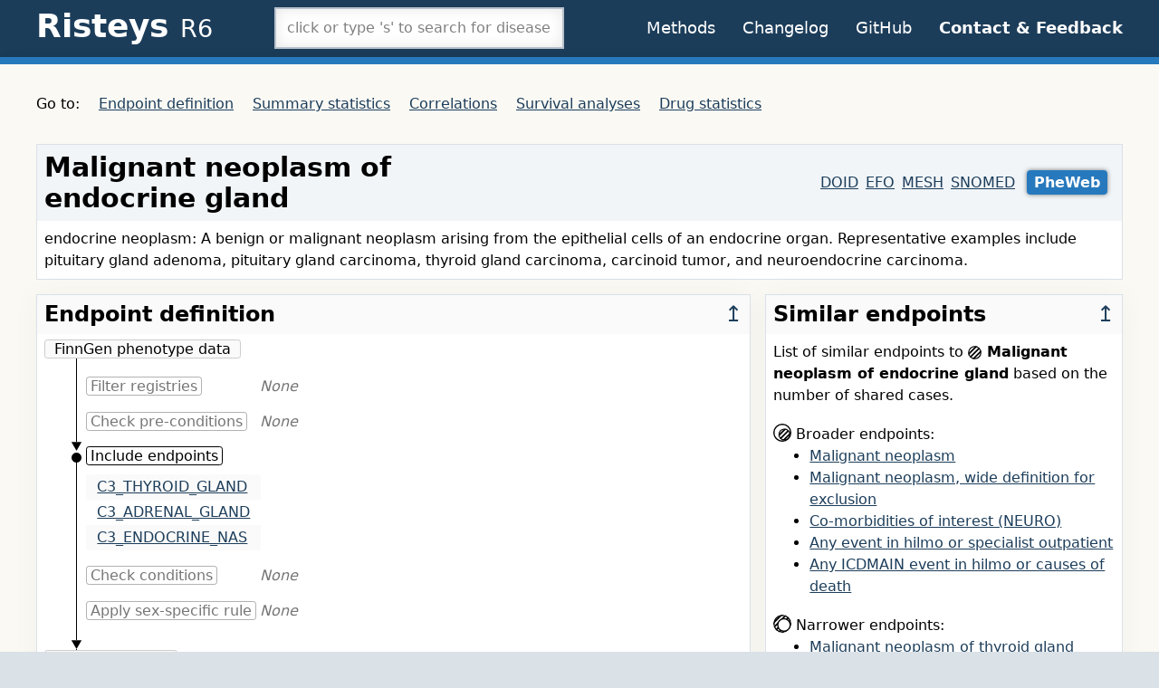

--- FILE ---
content_type: text/html; charset=utf-8
request_url: https://r6.risteys.finngen.fi/phenocode/C3_ENDOCRINE
body_size: 12597
content:
<!DOCTYPE html>
<html lang="en">
<head>
	<meta charset="utf-8">
	<meta name="viewport" content="width=device-width, initial-scale=1">
	<title>Risteys FinnGen R6 - C3_ENDOCRINE</title>
	<link rel="apple-touch-icon" href="/images/apple-touch-icon-d01f0ed5969ffcbf0053d41d0f61bf8a.png?vsn=d">
	<link rel="icon" type="image/png" sizes="32x32" href="/images/favicon-32x32-998caf1a47bfa38d6f8585e44f18e385.png?vsn=d">
	<link rel="icon" type="image/png" sizes="16x16" href="/images/favicon-16x16-eece3e155b54d6cd35ccfe7f8f6bb7be.png?vsn=d">
	<link rel="stylesheet" href="/css/app-bde2c2139d0c9b68fab90537c2a76188.css?vsn=d"/>
</head>
<body class="font-sans bg-grey-light">

	<header class="bg-blue-darker text-white">
		<div class="fluid-container">
			<div class="header py-2">
				<h1 class="text-4xl" id="link-home">
					<span id="toggle-nav-menu" class="navmenu">≡</span>
					<a href="/">Risteys <span class="font-normal" style="font-size: 0.75em">R6</span></a>
				</h1>
				<nav id="nav-narrow">
					<p class="grid-1col">
						<a href="/methods">Methods</a>
						<a href="/changelog">Changelog</a>
						<a href="https://github.com/dsgelab/risteys/" target="_blank" rel="noopener noreferrer external">GitHub</a>
						<a href="https://airtable.com/shrTzTwby7JhFEqi6" target="_blank" rel="noopener noreferrer external"><b>Contact &amp; Feedback</b></a>
					</p>
					<p class="grid-1col">
						<span class="section-title">On this page:</span>
						<a href="#endpoint-definition">Endpoint definition</a>
						<a href="#summary-statistics">Summary statistics</a>
						<a href="#correlations">Correlations</a>
						<a href="#survival-analyses">Survival analyses</a>
						<a href="#drugs-statistics">Drug statistics</a>
					</p>
				</nav>
				<div class="searchbox">
					<div id="pheno-searchbox"></div>
				</div>
				<div class="actions text-lg">
					<a href="/methods">Methods</a>
					<a href="/changelog">Changelog</a>
					<a href="https://github.com/dsgelab/risteys/" target="_blank" rel="noopener noreferrer external">GitHub</a>
					<a href="https://airtable.com/shrTzTwby7JhFEqi6" target="_blank" rel="noopener noreferrer external"><b>Contact &amp; Feedback</b></a>
				</div>
			</div>
		</div>
	</header>
	<div class="h-2 bg-blue-dark shadow-lg"></div>

<div class="bgcream py-8">
<nav class="wide">
	<p>Go to:
		<a href="#endpoint-definition">Endpoint definition</a>
		<a href="#summary-statistics">Summary statistics</a>
		<a href="#correlations">Correlations</a>
		<a href="#survival-analyses">Survival analyses</a>
		<a href="#drugs-statistics">Drug statistics</a>
	</p>
</nav>


<main class="fluid-container">
	<div class="title">
		<h1>Malignant neoplasm of endocrine gland</h1>
		<p class="links">
<a href="https://www.ebi.ac.uk/ols/search?q=170&amp;ontology=doid" rel="external nofollow noopener noreferrer" target="_blank">DOID</a><a href="https://www.ebi.ac.uk/gwas/efotraits/EFO_0003769" rel="external nofollow noopener noreferrer" target="_blank">EFO</a><a href="https://meshb.nlm.nih.gov/record/ui?ui=D004701" rel="external nofollow noopener noreferrer" target="_blank">MESH</a><a href="https://browser.ihtsdotools.org/?perspective=full&amp;conceptId1=387922007&amp;edition=en-edition" rel="external nofollow noopener noreferrer" target="_blank">SNOMED</a>			<a href="https://results.finngen.fi/pheno/C3_ENDOCRINE" target="_blank" rel="noopener noreferrer external" class="button-out">PheWeb</a>
		</p>
		<p class="description">endocrine neoplasm: A benign or malignant neoplasm arising from the epithelial cells of an endocrine organ. Representative examples include pituitary gland adenoma, pituitary gland carcinoma, thyroid gland carcinoma, carcinoid tumor, and neuroendocrine carcinoma.</p>
	</div>

	<div class="endpoint-grid">
		<article id="endpoint-definition" class="box">
			<div class="left-right-heading">
				<h2>Endpoint definition</h2>
				<a href="#">↥</a>
			</div>

<article class="w-full endpoint-explainer">

<div class="minidiag">
	<div class="minidiag-source">
		<span>FinnGen phenotype data</span>
	</div>

	<div>
		<div class="minidiag-step empty">
			<p>
				<span class="minidiag-step-name">Filter registries</span> <span class="minidiag-step-none">None</span>
			</p>
		</div>

		<div class="minidiag-step empty">
			<p>
				<span class="minidiag-step-name">Check pre-conditions</span> <span class="minidiag-step-none">None</span>
			</p>
		</div>

		<div class="minidiag-step">
			<img src="/images/minidiag_bullet.svg"  alt="diagram bullet" class="minidiag-bullet">
			<img src="/images/minidiag_triangle.svg"  alt="diagram downward connector" class="minidiag-triangle">
			<p>
				<span class="minidiag-step-name">Include endpoints</span>
			</p>
			<div role="table">
				<div role="row">
					<span role="cell"><a href="C3_THYROID_GLAND">C3_THYROID_GLAND</a></span>
				</div>
				<div role="row">
					<span role="cell"><a href="C3_ADRENAL_GLAND">C3_ADRENAL_GLAND</a></span>
				</div>
				<div role="row">
					<span role="cell"><a href="C3_ENDOCRINE_NAS">C3_ENDOCRINE_NAS</a></span>
				</div>
			</div>
		</div>

		<div class="minidiag-step empty">
			<p>
				<span class="minidiag-step-name">Check conditions</span> <span class="minidiag-step-none">None</span>
			</p>
		</div>

		<div class="minidiag-step empty">
			<p>
				<span class="minidiag-step-name">Apply sex-specific rule</span> <span class="minidiag-step-none">None</span>
			</p>
		</div>
	</div>

	<div class="minidiag-sink">
		<img src="/images/minidiag_triangle.svg"  alt="diagram downward connector" class="minidiag-triangle">
		<span>C3_ENDOCRINE</span>
	</div>
</div>

	<div class="mt-2">
		<p>
			<b>Extra metadata</b>
		</p>
		<div role="table">
			<div role="row">
				<span role="rowheader">Level in the ICD hierarchy</span>
				<span role="cell">2</span>
			</div>
			<div role="row">
				<span role="rowheader">First used in FinnGen datafreeze</span>
				<span role="cell">DF4</span>
			</div>
		</div>
	</div>
</article>

		</article>

		<div> 
			<article id="similar-endpoints" class="box">
				<div class="left-right-heading">
					<h2>Similar endpoints</h2>
					<a href="#">↥</a>
				</div>

<article>
	<p>List of similar endpoints to
		<strong><img src="/images/venn-endpoint-73415d49b52940a325439f8e61484b71.svg?vsn=d" height="15" width="15" style="vertical-align: middle">
			Malignant neoplasm of endocrine gland</strong>
	based on the number of shared cases.</p>

	<p class="mt-4">
		<img
			src="/images/venn-broader-5ea67b5ee2e9ed4618fde43687cb27da.svg?vsn=d"
			height="20" width="20"
			class="venn-set"
			alt="Venn diagram with an highlighted set fully inside another set"
			title="broader"
		>
		Broader endpoints:
	</p>
	<ul>
		<li>
			<a href="/phenocode/C3_CANCER">
Malignant neoplasm			</a>
		</li>
		<li>
			<a href="/phenocode/C3_CANCER_WIDE">
Malignant neoplasm, wide definition for exclusion			</a>
		</li>
		<li>
			<a href="/phenocode/NEURO_COMORBIDITIES">
Co-morbidities of interest (NEURO)			</a>
		</li>
		<li>
			<a href="/phenocode/ANY_HILMO">
Any event in hilmo or specialist outpatient			</a>
		</li>
		<li>
			<a href="/phenocode/ICDMAIN_ANY_ENTRY">
Any ICDMAIN event in hilmo or causes of death			</a>
		</li>
	</ul>


	<p class="mt-4">
		<img
			src="/images/venn-narrower-99b30ead1cb7c09945a7d665c71f55c1.svg?vsn=d"
			height="20" width="20"
			class="venn-set"
			alt="Venn diagram with a set fully inside an highlighted set"
			title="narrower"
		>
		Narrower endpoints:
	</p>
	<ul>
		<li>
			<a href="/phenocode/C3_THYROID_GLAND">
Malignant neoplasm of thyroid gland			</a>
		</li>
		<li>
			<a href="/phenocode/C3_ENDOCRINE_NAS">
Malignant neoplasm of other endocrine glands and related structures			</a>
		</li>
		<li>
			<a href="/phenocode/C3_ADRENAL_GLAND">
Malignant neoplasm of adrenal gland			</a>
		</li>
	</ul>


	<p class="mt-4">
		<a href="#correlations">Show all endpoint correlations</a>
	</p>
</article>

			</article>
		</div>
	</div>


	<article id="summary-statistics" class="stats-grid box">
		<div class="left-right-heading">
			<h2>Summary Statistics</h2>
			<a href="#">↥</a>
		</div>

		<article>
			<h3>Key figures</h3>
			<table class="horizontal">
				<thead>
					<tr>
						<th></th>
						<th>All</th>
						<th>Female</th>
						<th>Male</th>
					</tr>
				</thead>
				<tbody>
					<tr>
						<th><span id="help-button-nindivs"></span> Number of individuals</th>
						<td>1369</td>
						<td>1001</td>
						<td>368</td>
					</tr>
					<tr>
						<th><span id="help-button-prevalence"></span> Unadjusted prevalence (%)</th>
						<td>0.53</td>
						<td>0.68</td>
						<td>0.33</td>
					</tr>
					<tr>
						<th><span id="help-button-mean-age"></span> Mean age at first event (years)</th>
						<td>49.38</td>
						<td>48.22</td>
						<td>52.55</td>
					</tr>
				</tbody>
			</table>
		</article>

		<article>
			<h3><span id="help-mortality"></span> Mortality</h3>
			<table class="horizontal">
				<thead>
					<tr>
						<th>Follow-up</th>
						<th>Absolute risk</th>
						<th><abbr data-title="Hazard Ratio">HR</abbr> [95% <abbr data-title="confidence interval">CI</abbr>]</th>
						<th><abbr data-title="p-value">p</abbr></th>
						<th><abbr data-title="number of individuals">N</abbr></th>
					</tr>
				</thead>
				<tbody>
					<tr>
						<th>1998–2019</th>
						<td>0.04</td>
						<td>2.93 [1.64, 5.23]</td>
						<td>2.8e-4</td>
						<td>104</td>
					</tr>
					<tr>
						<th>15 years</th>
						<td>0.02</td>
						<td>3.60 [2.07, 6.25]</td>
						<td>5.6e-6</td>
						<td>90</td>
					</tr>
					<tr>
						<th>5 years</th>
						<td>0.01</td>
						<td>7.27 [4.41, 11.99]</td>
						<td>7.6e-15</td>
						<td>54</td>
					</tr>
					<tr>
						<th>1 year</th>
						<td>-</td>
						<td>-</td>
						<td>-</td>
						<td>-</td>
					</tr>
				</tbody>
			</table>
		</article>
	</article>

	<article id="correlations" class="box">
		<div class="left-right-heading">
			<h2>Correlations</h2>
			<a href="#">↥</a>
		</div>

<p class="mt-4">
	<strong>Index endpoint:</strong> C3_ENDOCRINE – Malignant neoplasm of endocrine gland<br>
	<strong>GWS hits:</strong> 5
</p>

<div id="vue-correlations" class="corr-scrolling mt-4">
	<corr-table v-bind:rows="rows"/>
</div>
	</article>

	<article id="survival-analyses" class="box">
		<div class="left-right-heading">
			<h2>Survival analyses between endpoints</h2>
			<a href="#">↥</a>
		</div>

		<article class="surv-plot">
			<h3>Plot</h3>
			<div id="assoc-plot"> 
				<div id="block-legend">
					<p class="legend">
						<svg width="10" height="10"><circle r="5" cx="5" cy="5" fill="#000000"/></svg> before Malignant neoplasm of endocrine gland
						<br>
						<svg width="9" height="9"><rect height="9" width="9" fill="#000000"/></svg> after Malignant neoplasm of endocrine gland
					</p>
				</div>
				<assoc-plot v-bind:assocs="assoc_data" phenocode="C3_ENDOCRINE">
					<p>
						<img src="/images/spinner-692104d517ac3f12aeff7f1b6e10fc7e.svg?vsn=d" alt="loading spinner">
						Loading survival analyses plot
					</p>
				</assoc-plot>
			</div>
		</article>

		<article>
			<h3>Table</h3>
			<div id="assoc-table"> 
				<assoc-table v-bind:table="assoc_data" phenocode="C3_ENDOCRINE">
					<p>
						<img src="/images/spinner-692104d517ac3f12aeff7f1b6e10fc7e.svg?vsn=d" alt="loading spinner">
						Loading survival analyses table
					</p>
				</assoc-table>
			</div>
			<a href="/api/phenocode/C3_ENDOCRINE/assocs.csv"><button class="button-faded mt-2">Download CSV</button></a>
		</article>
	</article>

	<article id="drugs-statistics" class="box">
		<div class="left-right-heading">
			<h2>Drugs most likely to be purchased after Malignant neoplasm of endocrine gland</h2>
			<a href="#">↥</a>
		</div>

		<article>
			<div id="drug-table">
				<drug-table v-bind:drug_data="drug_data" phenocode="C3_ENDOCRINE" />
			</div>
			<a href="/api/phenocode/C3_ENDOCRINE/drugs.csv"><button class="button-faded mt-2">Download CSV</button></a>
		</article>
	</article>
</main>
</div>
	<footer class="bg-grey-light text-lg border-t border-grey py-8 leading-normal">
		<div class="fluid-container">
			<p>Risteys <a href="/changelog#v1.11.0">v1.11.0</a> (2021-01-18).</p>
			<p>
				<a href="https://airtable.com/shrTzTwby7JhFEqi6" target="_blank" rel="noopener noreferrer external" >Contact us</a> for feedback or <a href="https://github.com/dsgelab/risteys/issues/new" target="_blank" rel="noopener noreferrer external">open an issue</a> on Risteys GitHub.
			</p>
			<p>Made at <a href="https://www.fimm.fi/" target="_blank" rel="noopener noreferrer external">FIMM</a> in Helsinki, Finland.</p>
		</div>
	</footer>

	<script src="/js/app-eee74942c5984cb4a058539b8c2ae56a.js?vsn=d"></script>
</body>
</html>


--- FILE ---
content_type: text/css
request_url: https://r6.risteys.finngen.fi/css/app-bde2c2139d0c9b68fab90537c2a76188.css?vsn=d
body_size: 4651
content:
/*! normalize.css v8.0.1 | MIT License | github.com/necolas/normalize.css */html{line-height:1.15;-webkit-text-size-adjust:100%}body{margin:0}main{display:block}h1{font-size:2em;margin:.67em 0}hr{box-sizing:content-box;height:0;overflow:visible}pre{font-family:monospace,monospace;font-size:1em}a{background-color:transparent}abbr[title]{border-bottom:none;text-decoration:underline;-webkit-text-decoration:underline dotted;text-decoration:underline dotted}b,strong{font-weight:bolder}code{font-family:monospace,monospace;font-size:1em}sub,sup{font-size:75%;line-height:0;position:relative;vertical-align:baseline}sub{bottom:-.25em}sup{top:-.5em}img{border-style:none}button,input,select,textarea{font-family:inherit;font-size:100%;line-height:1.15;margin:0}button,input{overflow:visible}button,select{text-transform:none}[type=button],[type=reset],[type=submit],button{-webkit-appearance:button}[type=button]::-moz-focus-inner,[type=reset]::-moz-focus-inner,[type=submit]::-moz-focus-inner,button::-moz-focus-inner{border-style:none;padding:0}[type=button]:-moz-focusring,[type=reset]:-moz-focusring,[type=submit]:-moz-focusring,button:-moz-focusring{outline:1px dotted ButtonText}fieldset{padding:.35em .75em .625em}legend{box-sizing:border-box;color:inherit;display:table;max-width:100%;padding:0;white-space:normal}textarea{overflow:auto}[type=checkbox],[type=radio]{box-sizing:border-box;padding:0}[type=number]::-webkit-inner-spin-button,[type=number]::-webkit-outer-spin-button{height:auto}[type=search]{-webkit-appearance:textfield;outline-offset:-2px}[type=search]::-webkit-search-decoration{-webkit-appearance:none}::-webkit-file-upload-button{-webkit-appearance:button;font:inherit}details{display:block}[hidden],template{display:none}html{box-sizing:border-box;font-family:sans-serif}*,:after,:before{box-sizing:inherit}blockquote,dd,dl,figure,h1,h2,h3,h4,h5,h6,p,pre{margin:0}button{background:transparent;padding:0}button:focus{outline:1px dotted;outline:5px auto -webkit-focus-ring-color}fieldset{margin:0;padding:0}ol,ul{margin:0}*,:after,:before{border:0 solid #dae1e7}img{border-style:solid}textarea{resize:vertical}img{max-width:100%;height:auto}input::-moz-placeholder,textarea::-moz-placeholder{color:inherit;opacity:.5}input:-ms-input-placeholder,textarea:-ms-input-placeholder{color:inherit;opacity:.5}input::placeholder,textarea::placeholder{color:inherit;opacity:.5}[role=button],button{cursor:pointer}table{border-collapse:collapse}.container{width:100%;margin-right:auto;margin-left:auto}@media (min-width:576px){.container{max-width:576px}}@media (min-width:768px){.container{max-width:768px}}@media (min-width:992px){.container{max-width:992px}}@media (min-width:1200px){.container{max-width:1200px}}.bg-black{background-color:#22292f}.bg-grey-light{background-color:#dae1e7}.bg-grey-lighter{background-color:#f1f5f8}.bg-grey-lightest{background-color:#fafafa}.bg-white{background-color:#fff}.bg-yellow-lighter{background-color:#fff9c2}.bg-blue-darker{background-color:#1c3d5a}.bg-blue-dark{background-color:#2779bd}.border-black{border-color:#22292f}.border-grey{border-color:#b8c2cc}.border-white{border-color:#fff}.border-blue-darker{border-color:#1c3d5a}.border-blue-dark{border-color:#2779bd}.rounded{border-radius:.25rem}.rounded-lg{border-radius:.5rem}.rounded-full{border-radius:9999px}.rounded-r{border-top-right-radius:.25rem;border-bottom-right-radius:.25rem}.rounded-l{border-top-left-radius:.25rem;border-bottom-left-radius:.25rem}.border-solid{border-style:solid}.border-none{border-style:none}.border-2{border-width:2px}.border{border-width:1px}.border-b-4{border-bottom-width:4px}.border-t{border-top-width:1px}.border-b{border-bottom-width:1px}.cursor-pointer{cursor:pointer}.block{display:block}.inline-block{display:inline-block}.table{display:table}.table-row{display:table-row}.table-cell{display:table-cell}.hidden{display:none}.flex{display:flex}.float-right{float:right}.float-left{float:left}.font-sans{font-family:system-ui,BlinkMacSystemFont,-apple-system,Segoe UI,Droid Sans,Noto Sans,Oxygen,Ubuntu,Cantarell,Fira Sans,Roboto,Helvetica Neue,sans-serif}.font-mono{font-family:Menlo,Monaco,Consolas,DejaVu Sans Mono,Ubuntu Mono,Fira Mono,Liberation Mono,Courier New,monospace}.font-normal{font-weight:400}.font-bold{font-weight:700}.h-2{height:.5rem}.h-full{height:100%}.leading-normal{line-height:1.5}.m-1{margin:.25rem}.my-1{margin-top:.25rem;margin-bottom:.25rem}.my-3{margin-top:.75rem;margin-bottom:.75rem}.my-16{margin-top:4rem;margin-bottom:4rem}.mb-1{margin-bottom:.25rem}.mt-2{margin-top:.5rem}.mr-2{margin-right:.5rem}.mb-2{margin-bottom:.5rem}.mt-4{margin-top:1rem}.mb-4{margin-bottom:1rem}.mb-6{margin-bottom:1.5rem}.ml-6{margin-left:1.5rem}.mt-8{margin-top:2rem}.mb-8{margin-bottom:2rem}.mt-16{margin-top:4rem}.p-1{padding:.25rem}.p-2{padding:.5rem}.p-3{padding:.75rem}.p-4{padding:1rem}.py-1{padding-top:.25rem;padding-bottom:.25rem}.px-1{padding-left:.25rem;padding-right:.25rem}.py-2{padding-top:.5rem;padding-bottom:.5rem}.px-2{padding-left:.5rem;padding-right:.5rem}.px-3{padding-left:.75rem;padding-right:.75rem}.px-4{padding-left:1rem;padding-right:1rem}.py-8{padding-top:2rem;padding-bottom:2rem}.pt-2{padding-top:.5rem}.pr-2{padding-right:.5rem}.pl-2{padding-left:.5rem}.pt-4{padding-top:1rem}.pl-4{padding-left:1rem}.pr-5{padding-right:1.25rem}.pl-8{padding-left:2rem}.absolute{position:absolute}.relative{position:relative}.sticky{position:-webkit-sticky;position:sticky}.resize{resize:both}.shadow{box-shadow:0 2px 4px 0 rgba(0,0,0,.1)}.shadow-lg{box-shadow:0 15px 30px 0 rgba(0,0,0,.11),0 5px 15px 0 rgba(0,0,0,.08)}.fill-current{fill:currentColor}.stroke-current{stroke:currentColor}.text-left{text-align:left}.text-center{text-align:center}.text-right{text-align:right}.text-black{color:#22292f}.text-grey-lightest{color:#fafafa}.text-white{color:#fff}.text-blue-darker{color:#1c3d5a}.text-blue-dark{color:#2779bd}.text-sm{font-size:.875rem}.text-lg{font-size:1.125rem}.text-xl{font-size:1.25rem}.text-2xl{font-size:1.5rem}.text-3xl{font-size:1.875rem}.text-4xl{font-size:2.25rem}.text-5xl{font-size:3rem}.italic{font-style:italic}.uppercase{text-transform:uppercase}.underline{text-decoration:underline}.no-underline{text-decoration:none}.visible{visibility:visible}.w-2\/3{width:66.66667%}.w-full{width:100%}[role=table]{display:table}[role=table] [role=row]{display:table-row}[role=table] [role=cell],[role=table] [role=rowheader]{display:table-cell;padding:.35rem .75rem}.endpoint-explainer [role=table]{margin-top:.5rem;margin-bottom:1rem}.endpoint-explainer [role=table] [role=row]:nth-child(odd){background-color:#fafafa}.minidiag{background-image:url(/images/minidiag_bg_line-0ceedfae16f62828a0d16f195afa6ccc.svg?vsn=d);background-repeat:repeat-y}.minidiag-source{margin-bottom:1.3rem;position:relative;cursor:default}.minidiag-source>span{background-color:#fafafa;border:1px solid #cdcdcd;border-radius:.2rem;padding-left:1ch;padding-right:1ch}.minidiag-source>img{position:absolute;left:29px;bottom:-24px}.minidiag-step{margin-left:2.9rem;margin-bottom:.3rem;position:relative}.minidiag-step.empty{position:relative;height:2.1rem;color:rgba(0,0,0,.54)}.minidiag-step.empty .minidiag-step-name{border:1px solid rgba(0,0,0,.3)}.minidiag-step-none{position:absolute;left:12rem;font-style:italic}.minidiag-step:last-child{margin-bottom:1.5rem}.minidiag-step-name{border:1px solid #000;border-radius:.2rem;padding-left:.25rem;padding-right:.25rem;cursor:default}.minidiag-sink{position:relative;cursor:default}.minidiag-sink>span{background-color:#fafafa;border:1px solid #cdcdcd;border-radius:.2rem;padding-left:1ch;padding-right:1ch}.minidiag-sink .minidiag-triangle{position:absolute;top:-16px;left:29px}.minidiag-bullet{position:absolute;left:-16px;top:4px}.minidiag-triangle{position:absolute;left:-17px;top:-7px}#similar-endpoints img.venn-set{position:relative;top:.2rem}#similar-endpoints .no-result{color:rgba(0,0,0,.54);font-style:italic}#correlations .corr-scrolling{max-height:500px;overflow-y:scroll;position:relative;padding:0}abbr[data-title]{position:relative;-webkit-text-decoration:underline dotted;text-decoration:underline dotted;cursor:help}abbr[data-title]:focus:after,abbr[data-title]:hover:after{content:attr(data-title);position:absolute;z-index:10;left:0;bottom:-3.5rem;width:auto;white-space:nowrap;padding:.6rem;background-color:rgba(0,0,0,.8);color:#fff;font-size:.9rem;font-weight:400;border-radius:3px}abbr>a{text-decoration:none}.warning{display:grid;grid-template-columns:46px auto;align-items:center;justify-items:center;background-color:#fafafa;border-radius:.5rem}.warning>img{height:32px;width:32px}a:link{color:#1c3d5a}a:visited{color:#662186}a:hover{color:#2779bd}a:focus{background-color:#2779bd;color:#fafafa;text-decoration:none;outline:3px solid #2779bd}.highlight{background-color:#fff9c2}.card,.subtle-shadow{box-shadow:0 0 30px rgba(0,0,0,.04)}.card{background-color:#fff;padding:.5rem;border-radius:.25rem;border-width:2px}.card h3,.card h4{text-transform:uppercase;color:#1c3d5a;font-weight:700;margin-bottom:.5rem}.card h3{font-size:1.125rem}.card h4{font-size:.9rem}.card ul{padding-left:1rem}.demophenos{display:grid;grid-template-columns:1fr;grid-gap:1rem;align-items:start}.demophenos li{margin-top:.25rem;margin-bottom:.25rem}@media (min-width:650px){.demophenos{grid-template-columns:none;grid-template-areas:"a e i" "b f i" "c g i" "d h i"}.demophenos .item-a{grid-area:a}.demophenos .item-b{grid-area:b}.demophenos .item-c{grid-area:c}.demophenos .item-d{grid-area:d}.demophenos .item-e{grid-area:e}.demophenos .item-f{grid-area:f}.demophenos .item-g{grid-area:g}.demophenos .item-h{grid-area:h}.demophenos .item-i{grid-area:i}}.header{display:grid;grid-template-columns:1fr;justify-items:center;align-items:center}.header>*{margin-left:.25rem}.header>.actions{display:none}@media (min-width:650px){.header.frontpage{grid-template-columns:1fr;justify-items:center;align-items:center}.header.frontpage h1{margin-top:2rem}.header.frontpage h2{margin-bottom:1.5rem}.header{display:grid;grid-template-columns:auto auto auto;justify-items:unset;align-items:unset}.header>*{margin-left:0}.header .actions{display:unset;text-align:right;align-self:center}}header h1{margin-bottom:.35rem}header .actions a{margin-left:1.5rem}.header>.actions>a,.header>.actions>a:link,.header>.actions>a:visited,.header>h1>a,.header>h1>a:link,.header>h1>a:visited{color:#fff;text-decoration:none}.header>.actions>a:hover,.header>h1>a:hover{border-color:#fff;border-bottom:1px #fff;border-style:solid}.header>h1>a:hover{border-bottom-width:4px}.header>.actions>a:focus,.header>h1>a:focus{border-style:none;outline:12px solid #2779bd}.header .searchbox{justify-self:center;align-self:center}.header div[role=combobox]{display:inline-block}.header div[role=combobox] input{width:20em;position:relative;z-index:20}.header div[role=combobox] #search-results{position:absolute;box-shadow:0 0 30px rgba(0,0,0,.15);z-index:20}.fluid-container{max-width:1200px;margin-left:auto;margin-right:auto}.bgcream{background-color:#faf9f4}li,p{line-height:1.5}main article.box>ol,main article.box>ul{padding-left:2rem}.button-faded{font-size:.875rem;padding:.5rem;border-width:1px;border-color:#22292f;border-radius:.25rem;background-color:#fafafa}.button-faded:hover{color:#fff;background-color:#2779bd}.button-faded:active{background-color:#1c3d5a}a.button-faded{color:#22292f;text-decoration:none}.left-right-heading{display:grid;grid-template-columns:auto auto;background-color:#fafafa}.left-right-heading>a{display:block;text-align:right;text-decoration:none;font-size:1.5rem}.button-out,a.button-out{padding:.25rem .5rem;background-color:#2779bd;color:#fff;border-radius:.25rem;font-weight:700;text-decoration:none;box-shadow:0 0 5px rgba(0,0,0,.5)}nav.wide{display:none}#toggle-nav-menu{margin-right:1.5rem}#nav-narrow{display:none;margin-left:auto;margin-right:auto;color:#000;background-color:#fff;border-width:1px;border-radius:.5rem;margin-bottom:.5rem}#nav-narrow>*{padding:.25rem .5rem;border-bottom-width:4px}#nav-narrow>p>*{padding:.25rem;margin:.25rem}#nav-narrow .section-title{text-transform:uppercase;color:#1c3d5a;font-weight:700}@media (min-width:650px){nav.wide{display:block;width:1200px;margin:auto auto 2rem}nav.wide a{margin-left:1rem}#toggle-nav-menu{display:none}}main .title{display:grid;grid-template-columns:1fr;background-color:#f1f5f8;border-width:1px}@media (min-width:650px){main .title{display:grid;grid-template-columns:auto auto;grid-column-gap:20px}main .title .description{grid-area:2/1/3/3}}main .title>*{padding:.5rem}main .title .description{background-color:#fff}main .title>h1{font-size:1.875rem}main .title .links{justify-self:unset;align-self:center}@media (min-width:650px){main .title .links{justify-self:right}}main .title .links a{margin-right:.5rem}main .box{border-width:1px;margin-bottom:2rem;margin-top:1rem;box-shadow:0 0 30px rgba(0,0,0,.04)}main article.box{background-color:#fff}main article.box h2{background-color:#fafafa}main article.box h3{margin-bottom:.5rem}main article.box>*{padding:.5rem}@media (min-width:650px){.endpoint-grid{display:grid;grid-template-columns:2fr 1fr;grid-column-gap:1rem;-moz-column-gap:1rem;column-gap:1rem}}@media (min-width:650px){.stats-grid{display:grid;grid-template-columns:1fr 1fr}.stats-grid>.left-right-heading{grid-area:1/1/3/3}}.hist-plot rect{cursor:help}.hist-plot .tooltip{position:absolute;pointer-events:none;padding:.5rem;background-color:#22292f;color:#fff;border-radius:.25rem}@media (min-width:650px){#plot_bin_by_age>svg{margin-top:1.5rem}}.surv-plot{display:none}@media (min-width:650px){.surv-plot{display:block}}#block-legend{text-align:center}#block-legend .legend{background-color:#fafafa;display:inline-block;padding:.25rem .75rem;margin:auto auto .25rem;text-align:left;text-align:initial}[role=columnheader],th{text-align:left}[role=cell],td{font-feature-settings:"tnum";font-variant-numeric:tabular-nums}[role=cell],[role=columnheader],td,th{padding:.25rem .75rem}table.horizontal thead{background-color:#fafafa;border-top-width:1px;border-bottom-width:1px}table.horizontal th{font-weight:400}table.horizontal tbody tr:nth-child(2n),table.vertical tbody tr:nth-child(odd){background-color:#fafafa}footer{min-height:10rem}footer a,footer a:link,footer a:visited{border-color:#b8c2cc}footer a:hover{border-color:#1c3d5a}footer p{margin-bottom:1rem}footer p:last-child{margin-bottom:0}a.login-button{color:#fff;font-size:1.25rem;margin-top:4rem;padding:1rem;border-radius:.5rem;background-color:#2779bd;box-shadow:0 0 30px rgba(0,0,0,.15)}.changelogs tbody td:nth-child(n+2){text-align:left}table.changelogs td:nth-child(n+2){font-family:Menlo,Monaco,Consolas,DejaVu Sans Mono,Ubuntu Mono,Fira Mono,Liberation Mono,Courier New,monospace}.grid-1col{display:grid;grid-template-columns:1fr}input[type=text]{border-width:1px}input[type=radio]{display:none}input[type=radio]+label{background-color:#fff}input[type=radio]+label:hover{background-color:#f1f5f8}input[type=radio]+label:active{background-color:#dae1e7}input[type=radio]:checked+label{color:#fff;background-color:#2779bd}.radio-left{border-top-left-radius:.25rem;border-bottom-left-radius:.25rem}.radio-right{border-top-right-radius:.25rem;border-bottom-right-radius:.25rem}.radio-left,.radio-right{border-width:1px;border-color:#22292f;padding:.25rem;font-size:.875rem;background-color:#fafafa}.corr-scrolling[data-v-148347c8]{max-height:500px;overflow-y:scroll;position:relative;padding:0}[role=table][data-v-148347c8]{display:block}[role=rowgroup][data-v-148347c8]:first-child{position:-webkit-sticky;position:sticky;top:0;background-color:#fafafa;border-top-width:1px;border-bottom-width:1px;font-weight:700}.grid-corr-header[data-v-148347c8]{display:grid;grid-template-columns:9fr 2fr 2fr 2fr 2fr 2fr}.grid-corr-body[data-v-148347c8]{display:grid;grid-template-columns:3fr 6fr 2fr 2fr 2fr 2fr 2fr}[role=columnheader][data-v-148347c8]{display:grid;grid-template-columns:1fr}[role=columnheader] p[data-v-148347c8]:last-child{align-self:end;margin-top:.25rem}[role=cell][data-v-148347c8]:first-child{overflow:hidden}.tooltip{position:absolute;padding:.3rem;background-color:rgba(0,0,0,.75);color:#fff}.help-widget{position:relative;display:inline-block}.help-button{border-width:2px;border-color:#2779bd;border-radius:9999px;padding-left:.5rem;padding-right:.5rem;background-color:#fff;font-weight:700;text-align:center;cursor:pointer}.help-content{position:absolute;top:2rem;background:#fff;z-index:1;font-weight:400;text-align:left;text-align:initial;cursor:auto;padding:.5rem 1rem;min-width:700px;box-shadow:0 15px 30px 0 rgba(0,0,0,.11),0 5px 15px 0 rgba(0,0,0,.08);border-width:1px}.help-content table{margin:.75rem auto}.help-content table th{font-style:normal}.help-highlight{background-color:rgba(211,60,142,.26667)}.help-close{float:right;cursor:pointer}p[data-v-53d5f69d]{margin-top:.5rem}div.scrolling[data-v-0a90ef5b]{max-width:100%;max-height:500px;overflow:scroll;position:relative;font-size:.6rem}.scrolling table[data-v-0a90ef5b]{position:relative;border-collapse:collapse}.scrolling td[data-v-0a90ef5b],.scrolling th[data-v-0a90ef5b]{padding-left:.25rem;padding-right:.25rem}.scrolling thead td[data-v-0a90ef5b],.scrolling thead th[data-v-0a90ef5b]{padding:0}.scrolling thead th[data-v-0a90ef5b]{background-color:#fafafa}.scrolling thead tr:first-child th[data-v-0a90ef5b]:first-child{left:0;z-index:1;height:100px}.scrolling thead tr:first-child th[data-v-0a90ef5b]{position:-webkit-sticky;position:sticky;top:0;height:40px}.scrolling thead tr:nth-child(2) th[data-v-0a90ef5b]{position:-webkit-sticky;position:sticky;top:40px;height:60px;line-height:1.5}.scrolling tbody th[data-v-0a90ef5b]{position:-webkit-sticky;position:sticky;left:0;font-weight:400}@media (min-width:650px){div.scrolling[data-v-0a90ef5b]{font-size:1rem}.scrolling td[data-v-0a90ef5b],.scrolling th[data-v-0a90ef5b]{padding-left:.75rem;padding-right:.75rem}}div.scrolling[data-v-16f4c044]{max-width:100%;max-height:500px;overflow:scroll;position:relative;font-size:.8rem}.scrolling table[data-v-16f4c044]{position:relative;border-collapse:collapse}.scrolling td[data-v-16f4c044],.scrolling th[data-v-16f4c044]{padding-left:.25rem;padding-right:.25rem}.scrolling thead td[data-v-16f4c044],.scrolling thead th[data-v-16f4c044]{padding:0}.scrolling thead th[data-v-16f4c044]{background-color:#fafafa}.scrolling thead tr:first-child th[data-v-16f4c044]:first-child{left:0;z-index:1;height:80px}.scrolling thead tr th[data-v-16f4c044]{position:-webkit-sticky;position:sticky;top:0;line-height:1.5;height:80px}.scrolling tbody th[data-v-16f4c044]{position:-webkit-sticky;position:sticky;left:0;font-weight:400}@media (min-width:650px){div.scrolling[data-v-16f4c044]{font-size:1rem}.scrolling td[data-v-16f4c044],.scrolling th[data-v-16f4c044]{padding-left:.75rem;padding-right:.75rem}}div[role=combobox]{color:#000;text-align:left}.outshadow[focus-within]{box-shadow:0 0 30px rgba(0,0,0,.15)}.outshadow:focus-within{box-shadow:0 0 30px rgba(0,0,0,.15)}div[role=combobox]>input{box-shadow:inset 0 0 15px rgba(0,0,0,.1);padding:.75rem;width:100%;border-width:2px;border-color:#b8c2cc}div[role=combobox]>input:focus{box-shadow:none;border-color:#2779bd}.results{position:relative;background-color:#fafafa}.results .category{padding:.5rem}.results .category:nth-child(n+2) .category-name{margin-top:1rem}.results .item{padding-top:.5rem;padding-bottom:.5rem;display:grid;grid-template-columns:250px auto}.results .item>span:first-child{padding-right:.5rem;word-wrap:break-word}.results .item.selected{background-color:#dae1e7}.results .category-name{text-transform:uppercase;background-color:#f1f5f8;padding-top:.5rem;padding-bottom:.5rem}[data-v-c172094e]{font-size:1rem}p[data-v-c172094e]:last-child{margin-bottom:1rem}

--- FILE ---
content_type: image/svg+xml
request_url: https://r6.risteys.finngen.fi/images/venn-endpoint-73415d49b52940a325439f8e61484b71.svg?vsn=d
body_size: 71
content:
<svg width="100" height="100" viewBox="0 0 100 100" fill="none" xmlns="http://www.w3.org/2000/svg">
<mask id="mask0" mask-type="alpha" maskUnits="userSpaceOnUse" x="0" y="0" width="100" height="100">
<circle cx="50" cy="50" r="47.5" fill="white" stroke="black" stroke-width="5"/>
</mask>
<g mask="url(#mask0)">
<circle cx="50" cy="50" r="45.5" fill="white" stroke="black" stroke-width="9"/>
<line x1="-60.2426" y1="126.179" x2="81.1787" y2="-15.2426" stroke="black" stroke-width="12"/>
<line x1="-25.2426" y1="126.179" x2="116.179" y2="-15.2426" stroke="black" stroke-width="12"/>
<line x1="9.75736" y1="126.179" x2="151.179" y2="-15.2426" stroke="black" stroke-width="12"/>
<line x1="44.7574" y1="126.179" x2="186.179" y2="-15.2426" stroke="black" stroke-width="12"/>
<line x1="79.7574" y1="126.179" x2="221.179" y2="-15.2426" stroke="black" stroke-width="12"/>
</g>
</svg>


--- FILE ---
content_type: image/svg+xml
request_url: https://r6.risteys.finngen.fi/images/minidiag_bg_line-0ceedfae16f62828a0d16f195afa6ccc.svg?vsn=d
body_size: -112
content:
<svg width="100" height="1" viewBox="0 0 100 1" fill="none" xmlns="http://www.w3.org/2000/svg">
<rect x="35" width="1" height="1" fill="black"/>
</svg>


--- FILE ---
content_type: image/svg+xml
request_url: https://r6.risteys.finngen.fi/images/spinner-692104d517ac3f12aeff7f1b6e10fc7e.svg?vsn=d
body_size: 70
content:
 <svg viewBox="0 0 11 10" transform="scale(1, -1)" height="20" width="22" xmlns="http://www.w3.org/2000/svg">
 	<style>
 		rect {
 			height: 1px;
 			fill: #2779bd;
 		}
 		#rect1 {
 			animation: 1.1s cubic-bezier(.19,.8,.01,1.17) 0s infinite normal grow;
 		}
 		#rect2 {
 			animation: 1.1s cubic-bezier(.19,.8,.01,1.17) 0.1s infinite normal grow;
 		}
 		#rect3 {
 			animation: 1.1s cubic-bezier(.19,.8,.01,1.17) 0.25s infinite normal grow;
 		}
 		@keyframes grow {
 			from { height: 1px; }
 			to { height: 10px; }
 		}
 	</style>
 	<rect width="3" height="10" id="rect1" x="0" y="0"></rect>
 	<rect width="3" height="10" id="rect2" x="4" y="0"></rect>
 	<rect width="3" height="10" id="rect3" x="8" y="0"></rect>
 </svg>


--- FILE ---
content_type: image/svg+xml
request_url: https://r6.risteys.finngen.fi/images/minidiag_triangle.svg
body_size: -63
content:
<svg width="13" height="13" viewBox="0 0 13 13" fill="none" xmlns="http://www.w3.org/2000/svg">
<rect y="3" width="13" height="10" fill="white"/>
<path d="M6.5 13L0.870835 3.25L12.1292 3.25L6.5 13Z" fill="black"/>
</svg>


--- FILE ---
content_type: image/svg+xml
request_url: https://r6.risteys.finngen.fi/images/venn-broader-5ea67b5ee2e9ed4618fde43687cb27da.svg?vsn=d
body_size: 84
content:
<svg width="132" height="132" viewBox="0 0 132 132" fill="none" xmlns="http://www.w3.org/2000/svg">
<circle cx="66" cy="66" r="61.5" fill="white" stroke="black" stroke-width="9"/>
<mask id="mask0" mask-type="alpha" maskUnits="userSpaceOnUse" x="36" y="34" width="90" height="90">
<circle cx="81" cy="79" r="42.5" fill="white" stroke="black" stroke-width="5"/>
</mask>
<g mask="url(#mask0)">
<circle cx="81" cy="79" r="40.5" fill="white" stroke="black" stroke-width="9"/>
<line x1="-27.2426" y1="153.179" x2="114.179" y2="11.7574" stroke="black" stroke-width="12"/>
<line x1="7.75736" y1="153.179" x2="149.179" y2="11.7574" stroke="black" stroke-width="12"/>
<line x1="42.7574" y1="153.179" x2="184.179" y2="11.7574" stroke="black" stroke-width="12"/>
<line x1="77.7574" y1="153.179" x2="219.179" y2="11.7574" stroke="black" stroke-width="12"/>
<line x1="112.757" y1="153.179" x2="254.179" y2="11.7574" stroke="black" stroke-width="12"/>
</g>
</svg>


--- FILE ---
content_type: image/svg+xml
request_url: https://r6.risteys.finngen.fi/images/venn-narrower-99b30ead1cb7c09945a7d665c71f55c1.svg?vsn=d
body_size: 81
content:
<svg width="132" height="132" viewBox="0 0 132 132" fill="none" xmlns="http://www.w3.org/2000/svg">
<mask id="mask0" mask-type="alpha" maskUnits="userSpaceOnUse" x="0" y="0" width="132" height="132">
<circle cx="66" cy="66" r="61.5" fill="white" stroke="black" stroke-width="9"/>
</mask>
<g mask="url(#mask0)">
<circle cx="66" cy="66" r="61.5" fill="white" stroke="black" stroke-width="9"/>
<line x1="-75.2426" y1="137.179" x2="66.1787" y2="-4.24261" stroke="black" stroke-width="12"/>
<line x1="-40.2426" y1="137.179" x2="101.179" y2="-4.24261" stroke="black" stroke-width="12"/>
<line x1="-5.24264" y1="137.179" x2="136.179" y2="-4.24261" stroke="black" stroke-width="12"/>
<line x1="29.7574" y1="137.179" x2="171.179" y2="-4.24261" stroke="black" stroke-width="12"/>
<line x1="64.7574" y1="137.179" x2="206.179" y2="-4.24261" stroke="black" stroke-width="12"/>
<circle cx="78" cy="75" r="45.5" fill="white" stroke="black" stroke-width="9"/>
</g>
</svg>


--- FILE ---
content_type: image/svg+xml
request_url: https://r6.risteys.finngen.fi/images/minidiag_bullet.svg
body_size: -64
content:
<svg width="11" height="15" viewBox="0 0 11 15" fill="none" xmlns="http://www.w3.org/2000/svg">
<rect width="11" height="10" fill="white"/>
<circle cx="5.5" cy="9.5" r="5.5" fill="black"/>
</svg>


--- FILE ---
content_type: application/javascript
request_url: https://r6.risteys.finngen.fi/js/app-eee74942c5984cb4a058539b8c2ae56a.js?vsn=d
body_size: 82485
content:
!function(n){var r={};function i(t){if(r[t])return r[t].exports;var e=r[t]={i:t,l:!1,exports:{}};return n[t].call(e.exports,e,e.exports,i),e.l=!0,e.exports}i.m=n,i.c=r,i.d=function(t,e,n){i.o(t,e)||Object.defineProperty(t,e,{enumerable:!0,get:n})},i.r=function(t){"undefined"!=typeof Symbol&&Symbol.toStringTag&&Object.defineProperty(t,Symbol.toStringTag,{value:"Module"}),Object.defineProperty(t,"__esModule",{value:!0})},i.t=function(e,t){if(1&t&&(e=i(e)),8&t)return e;if(4&t&&"object"==typeof e&&e&&e.__esModule)return e;var n=Object.create(null);if(i.r(n),Object.defineProperty(n,"default",{enumerable:!0,value:e}),2&t&&"string"!=typeof e)for(var r in e)i.d(n,r,function(t){return e[t]}.bind(null,r));return n},i.n=function(t){var e=t&&t.__esModule?function(){return t.default}:function(){return t};return i.d(e,"a",e),e},i.o=function(t,e){return Object.prototype.hasOwnProperty.call(t,e)},i.p="",i(i.s=79)}([function(t,e,n){"use strict";var r=n(10),n="object"==typeof self&&self&&self.Object===Object&&self,n=r.a||n||Function("return this")();e.a=n},function(t,Ha,e){"use strict";(function(t,e){
/*!
 * Vue.js v2.6.12
 * (c) 2014-2020 Evan You
 * Released under the MIT License.
 */
var v=Object.freeze({});function N(t){return null==t}function P(t){return null!=t}function M(t){return!0===t}function f(t){return"string"==typeof t||"number"==typeof t||"symbol"==typeof t||"boolean"==typeof t}function D(t){return null!==t&&"object"==typeof t}var n=Object.prototype.toString;function c(t){return"[object Object]"===n.call(t)}function r(t){return"[object RegExp]"===n.call(t)}function i(t){var e=parseFloat(String(t));return 0<=e&&Math.floor(e)===e&&isFinite(t)}function _(t){return P(t)&&"function"==typeof t.then&&"function"==typeof t.catch}function o(t){return null==t?"":Array.isArray(t)||c(t)&&t.toString===n?JSON.stringify(t,null,2):String(t)}function L(t){var e=parseFloat(t);return isNaN(e)?t:e}function l(t,e){for(var n=Object.create(null),r=t.split(","),i=0;i<r.length;i++)n[r[i]]=!0;return e?function(t){return n[t.toLowerCase()]}:function(t){return n[t]}}var a=l("slot,component",!0),u=l("key,ref,slot,slot-scope,is");function m(t,e){if(t.length){e=t.indexOf(e);if(-1<e)return t.splice(e,1)}}var s=Object.prototype.hasOwnProperty;function h(t,e){return s.call(t,e)}function d(e){var n=Object.create(null);return function(t){return n[t]||(n[t]=e(t))}}var p=/-(\w)/g,g=d(function(t){return t.replace(p,function(t,e){return e?e.toUpperCase():""})}),y=d(function(t){return t.charAt(0).toUpperCase()+t.slice(1)}),b=/\B([A-Z])/g,w=d(function(t){return t.replace(b,"-$1").toLowerCase()});var x=Function.prototype.bind?function(t,e){return t.bind(e)}:function(n,r){function t(t){var e=arguments.length;return e?1<e?n.apply(r,arguments):n.call(r,t):n.call(r)}return t._length=n.length,t};function k(t,e){e=e||0;for(var n=t.length-e,r=new Array(n);n--;)r[n]=t[n+e];return r}function C(t,e){for(var n in e)t[n]=e[n];return t}function A(t){for(var e={},n=0;n<t.length;n++)t[n]&&C(e,t[n]);return e}function T(t,e,n){}var S=function(t,e,n){return!1},$=function(t){return t};function O(e,n){if(e===n)return!0;var t=D(e),r=D(n);if(!t||!r)return!t&&!r&&String(e)===String(n);try{var i=Array.isArray(e),o=Array.isArray(n);if(i&&o)return e.length===n.length&&e.every(function(t,e){return O(t,n[e])});if(e instanceof Date&&n instanceof Date)return e.getTime()===n.getTime();if(i||o)return!1;i=Object.keys(e),o=Object.keys(n);return i.length===o.length&&i.every(function(t){return O(e[t],n[t])})}catch(t){return!1}}function j(t,e){for(var n=0;n<t.length;n++)if(O(t[n],e))return n;return-1}function I(t){var e=!1;return function(){e||(e=!0,t.apply(this,arguments))}}var E="data-server-rendered",F=["component","directive","filter"],R=["beforeCreate","created","beforeMount","mounted","beforeUpdate","updated","beforeDestroy","destroyed","activated","deactivated","errorCaptured","serverPrefetch"],H={optionMergeStrategies:Object.create(null),silent:!1,productionTip:!1,devtools:!1,performance:!1,errorHandler:null,warnHandler:null,ignoredElements:[],keyCodes:Object.create(null),isReservedTag:S,isReservedAttr:S,isUnknownElement:S,getTagNamespace:T,parsePlatformTagName:$,mustUseProp:S,async:!0,_lifecycleHooks:R},U=/a-zA-Z\u00B7\u00C0-\u00D6\u00D8-\u00F6\u00F8-\u037D\u037F-\u1FFF\u200C-\u200D\u203F-\u2040\u2070-\u218F\u2C00-\u2FEF\u3001-\uD7FF\uF900-\uFDCF\uFDF0-\uFFFD/;function q(t,e,n,r){Object.defineProperty(t,e,{value:n,enumerable:!!r,writable:!0,configurable:!0})}var B=new RegExp("[^"+U.source+".$_\\d]");var z,X="__proto__"in{},Y="undefined"!=typeof window,V="undefined"!=typeof WXEnvironment&&!!WXEnvironment.platform,J=V&&WXEnvironment.platform.toLowerCase(),G=Y&&window.navigator.userAgent.toLowerCase(),W=G&&/msie|trident/.test(G),Z=G&&0<G.indexOf("msie 9.0"),K=G&&0<G.indexOf("edge/"),Q=(G&&G.indexOf("android"),G&&/iphone|ipad|ipod|ios/.test(G)||"ios"===J),tt=(G&&/chrome\/\d+/.test(G),G&&/phantomjs/.test(G),G&&G.match(/firefox\/(\d+)/)),et={}.watch,nt=!1;if(Y)try{var rt={};Object.defineProperty(rt,"passive",{get:function(){nt=!0}}),window.addEventListener("test-passive",null,rt)}catch(t){}var it=function(){return void 0===z&&(z=!Y&&!V&&void 0!==t&&(t.process&&"server"===t.process.env.VUE_ENV)),z},ot=Y&&window.__VUE_DEVTOOLS_GLOBAL_HOOK__;function at(t){return"function"==typeof t&&/native code/.test(t.toString())}var st="undefined"!=typeof Symbol&&at(Symbol)&&"undefined"!=typeof Reflect&&at(Reflect.ownKeys),ct="undefined"!=typeof Set&&at(Set)?Set:function(){function t(){this.set=Object.create(null)}return t.prototype.has=function(t){return!0===this.set[t]},t.prototype.add=function(t){this.set[t]=!0},t.prototype.clear=function(){this.set=Object.create(null)},t}(),ut=T,lt=0,ft=function(){this.id=lt++,this.subs=[]};ft.prototype.addSub=function(t){this.subs.push(t)},ft.prototype.removeSub=function(t){m(this.subs,t)},ft.prototype.depend=function(){ft.target&&ft.target.addDep(this)},ft.prototype.notify=function(){var t=this.subs.slice();for(var e=0,n=t.length;e<n;e++)t[e].update()},ft.target=null;var ht=[];function dt(t){ht.push(t),ft.target=t}function pt(){ht.pop(),ft.target=ht[ht.length-1]}var vt=function(t,e,n,r,i,o,a,s){this.tag=t,this.data=e,this.children=n,this.text=r,this.elm=i,this.ns=void 0,this.context=o,this.fnContext=void 0,this.fnOptions=void 0,this.fnScopeId=void 0,this.key=e&&e.key,this.componentOptions=a,this.componentInstance=void 0,this.parent=void 0,this.raw=!1,this.isStatic=!1,this.isRootInsert=!0,this.isComment=!1,this.isCloned=!1,this.isOnce=!1,this.asyncFactory=s,this.asyncMeta=void 0,this.isAsyncPlaceholder=!1},_t={child:{configurable:!0}};_t.child.get=function(){return this.componentInstance},Object.defineProperties(vt.prototype,_t);var mt=function(t){void 0===t&&(t="");var e=new vt;return e.text=t,e.isComment=!0,e};function gt(t){return new vt(void 0,void 0,void 0,String(t))}function yt(t){var e=new vt(t.tag,t.data,t.children&&t.children.slice(),t.text,t.elm,t.context,t.componentOptions,t.asyncFactory);return e.ns=t.ns,e.isStatic=t.isStatic,e.key=t.key,e.isComment=t.isComment,e.fnContext=t.fnContext,e.fnOptions=t.fnOptions,e.fnScopeId=t.fnScopeId,e.asyncMeta=t.asyncMeta,e.isCloned=!0,e}var bt=Array.prototype,wt=Object.create(bt);["push","pop","shift","unshift","splice","sort","reverse"].forEach(function(o){var a=bt[o];q(wt,o,function(){for(var t=[],e=arguments.length;e--;)t[e]=arguments[e];var n,r=a.apply(this,t),i=this.__ob__;switch(o){case"push":case"unshift":n=t;break;case"splice":n=t.slice(2)}return n&&i.observeArray(n),i.dep.notify(),r})});var xt=Object.getOwnPropertyNames(wt),kt=!0;function Ct(t){kt=t}var At=function(t){var e;this.value=t,this.dep=new ft,this.vmCount=0,q(t,"__ob__",this),Array.isArray(t)?(X?(e=wt,t.__proto__=e):function(t,e,n){for(var r=0,i=n.length;r<i;r++){var o=n[r];q(t,o,e[o])}}(t,wt,xt),this.observeArray(t)):this.walk(t)};function Tt(t,e){var n;if(D(t)&&!(t instanceof vt))return h(t,"__ob__")&&t.__ob__ instanceof At?n=t.__ob__:kt&&!it()&&(Array.isArray(t)||c(t))&&Object.isExtensible(t)&&!t._isVue&&(n=new At(t)),e&&n&&n.vmCount++,n}function Mt(n,t,r,e,i){var o,a,s,c=new ft,u=Object.getOwnPropertyDescriptor(n,t);u&&!1===u.configurable||(o=u&&u.get,a=u&&u.set,o&&!a||2!==arguments.length||(r=n[t]),s=!i&&Tt(r),Object.defineProperty(n,t,{enumerable:!0,configurable:!0,get:function(){var t=o?o.call(n):r;return ft.target&&(c.depend(),s&&(s.dep.depend(),Array.isArray(t)&&function t(e){for(var n=void 0,r=0,i=e.length;r<i;r++)(n=e[r])&&n.__ob__&&n.__ob__.dep.depend(),Array.isArray(n)&&t(n)}(t))),t},set:function(t){var e=o?o.call(n):r;t===e||t!=t&&e!=e||o&&!a||(a?a.call(n,t):r=t,s=!i&&Tt(t),c.notify())}}))}function St(t,e,n){if(0,Array.isArray(t)&&i(e))return t.length=Math.max(t.length,e),t.splice(e,1,n),n;if(e in t&&!(e in Object.prototype))return t[e]=n;var r=t.__ob__;return t._isVue||r&&r.vmCount?n:r?(Mt(r.value,e,n),r.dep.notify(),n):t[e]=n}function $t(t,e){var n;Array.isArray(t)&&i(e)?t.splice(e,1):(n=t.__ob__,t._isVue||n&&n.vmCount||h(t,e)&&(delete t[e],n&&n.dep.notify()))}At.prototype.walk=function(t){for(var e=Object.keys(t),n=0;n<e.length;n++)Mt(t,e[n])},At.prototype.observeArray=function(t){for(var e=0,n=t.length;e<n;e++)Tt(t[e])};var Ot=H.optionMergeStrategies;function jt(t,e){if(!e)return t;for(var n,r,i,o=st?Reflect.ownKeys(e):Object.keys(e),a=0;a<o.length;a++)"__ob__"!==(n=o[a])&&(r=t[n],i=e[n],h(t,n)?r!==i&&c(r)&&c(i)&&jt(r,i):St(t,n,i));return t}function Et(n,r,i){return i?function(){var t="function"==typeof r?r.call(i,i):r,e="function"==typeof n?n.call(i,i):n;return t?jt(t,e):e}:r?n?function(){return jt("function"==typeof r?r.call(this,this):r,"function"==typeof n?n.call(this,this):n)}:r:n}function Nt(t,e){t=e?t?t.concat(e):Array.isArray(e)?e:[e]:t;return t&&function(t){for(var e=[],n=0;n<t.length;n++)-1===e.indexOf(t[n])&&e.push(t[n]);return e}(t)}function Pt(t,e,n,r){t=Object.create(t||null);return e?C(t,e):t}Ot.data=function(t,e,n){return n?Et(t,e,n):e&&"function"!=typeof e?t:Et(t,e)},R.forEach(function(t){Ot[t]=Nt}),F.forEach(function(t){Ot[t+"s"]=Pt}),Ot.watch=function(t,e,n,r){if(t===et&&(t=void 0),e===et&&(e=void 0),!e)return Object.create(t||null);if(0,!t)return e;var i,o={};for(i in C(o,t),e){var a=o[i],s=e[i];a&&!Array.isArray(a)&&(a=[a]),o[i]=a?a.concat(s):Array.isArray(s)?s:[s]}return o},Ot.props=Ot.methods=Ot.inject=Ot.computed=function(t,e,n,r){if(0,!t)return e;var i=Object.create(null);return C(i,t),e&&C(i,e),i},Ot.provide=Et;var Dt=function(t,e){return void 0===e?t:e};function Lt(n,r,i){if(0,"function"==typeof r&&(r=r.options),function(t){var e=t.props;if(e){var n,r,i={};if(Array.isArray(e))for(n=e.length;n--;)"string"==typeof(r=e[n])&&(i[g(r)]={type:null});else if(c(e))for(var o in e)r=e[o],i[g(o)]=c(r)?r:{type:r};else 0;t.props=i}}(r),function(t){var e=t.inject;if(e){var n=t.inject={};if(Array.isArray(e))for(var r=0;r<e.length;r++)n[e[r]]={from:e[r]};else if(c(e))for(var i in e){var o=e[i];n[i]=c(o)?C({from:i},o):{from:o}}else 0}}(r),function(){var t=r.directives;if(t)for(var e in t){var n=t[e];"function"==typeof n&&(t[e]={bind:n,update:n})}}(),!r._base&&(r.extends&&(n=Lt(n,r.extends,i)),r.mixins))for(var t=0,e=r.mixins.length;t<e;t++)n=Lt(n,r.mixins[t],i);var o,a={};for(o in n)s(o);for(o in r)h(n,o)||s(o);function s(t){var e=Ot[t]||Dt;a[t]=e(n[t],r[t],i,t)}return a}function It(t,e,n){if("string"==typeof n){var r=t[e];if(h(r,n))return r[n];t=g(n);if(h(r,t))return r[t];e=y(t);return h(r,e)?r[e]:r[n]||r[t]||r[e]}}function Ft(t,e,n,r){var i=e[t],o=!h(n,t),e=n[t],n=Ut(Boolean,i.type);return-1<n&&(o&&!h(i,"default")?e=!1:""!==e&&e!==w(t)||((o=Ut(String,i.type))<0||n<o)&&(e=!0)),void 0===e&&(e=function(t,e,n){if(!h(e,"default"))return;var r=e.default;0;if(t&&t.$options.propsData&&void 0===t.$options.propsData[n]&&void 0!==t._props[n])return t._props[n];return"function"==typeof r&&"Function"!==Rt(e.type)?r.call(t):r}(r,i,t),t=kt,Ct(!0),Tt(e),Ct(t)),e}function Rt(t){t=t&&t.toString().match(/^\s*function (\w+)/);return t?t[1]:""}function Ht(t,e){return Rt(t)===Rt(e)}function Ut(t,e){if(!Array.isArray(e))return Ht(e,t)?0:-1;for(var n=0,r=e.length;n<r;n++)if(Ht(e[n],t))return n;return-1}function qt(t,e,n){dt();try{if(e)for(var r=e;r=r.$parent;){var i=r.$options.errorCaptured;if(i)for(var o=0;o<i.length;o++)try{if(!1===i[o].call(r,t,e,n))return}catch(t){zt(t,r,"errorCaptured hook")}}zt(t,e,n)}finally{pt()}}function Bt(t,e,n,r,i){var o;try{(o=n?t.apply(e,n):t.call(e))&&!o._isVue&&_(o)&&!o._handled&&(o.catch(function(t){return qt(t,r,i+" (Promise/async)")}),o._handled=!0)}catch(t){qt(t,r,i)}return o}function zt(e,t,n){if(H.errorHandler)try{return H.errorHandler.call(null,e,t,n)}catch(t){t!==e&&Xt(t)}Xt(e)}function Xt(t){if(0,!Y&&!V||"undefined"==typeof console)throw t;console.error(t)}var Yt,Vt,Jt,Gt,Wt=!1,Zt=[],Kt=!1;function Qt(){Kt=!1;for(var t=Zt.slice(0),e=Zt.length=0;e<t.length;e++)t[e]()}function te(t,e){var n;if(Zt.push(function(){if(t)try{t.call(e)}catch(t){qt(t,e,"nextTick")}else n&&n(e)}),Kt||(Kt=!0,Vt()),!t&&"undefined"!=typeof Promise)return new Promise(function(t){n=t})}"undefined"!=typeof Promise&&at(Promise)?(Yt=Promise.resolve(),Vt=function(){Yt.then(Qt),Q&&setTimeout(T)},Wt=!0):W||"undefined"==typeof MutationObserver||!at(MutationObserver)&&"[object MutationObserverConstructor]"!==MutationObserver.toString()?Vt=void 0!==e&&at(e)?function(){e(Qt)}:function(){setTimeout(Qt,0)}:(Jt=1,vr=new MutationObserver(Qt),Gt=document.createTextNode(String(Jt)),vr.observe(Gt,{characterData:!0}),Vt=function(){Jt=(Jt+1)%2,Gt.data=String(Jt)},Wt=!0);var ee=new ct;function ne(t){!function t(e,n){var r,i;var o=Array.isArray(e);if(!o&&!D(e)||Object.isFrozen(e)||e instanceof vt)return;if(e.__ob__){var a=e.__ob__.dep.id;if(n.has(a))return;n.add(a)}if(o)for(r=e.length;r--;)t(e[r],n);else for(i=Object.keys(e),r=i.length;r--;)t(e[i[r]],n)}(t,ee),ee.clear()}var re=d(function(t){var e="&"===t.charAt(0),n="~"===(t=e?t.slice(1):t).charAt(0),r="!"===(t=n?t.slice(1):t).charAt(0);return{name:t=r?t.slice(1):t,once:n,capture:r,passive:e}});function ie(t,i){function o(){var t=arguments,e=o.fns;if(!Array.isArray(e))return Bt(e,null,arguments,i,"v-on handler");for(var n=e.slice(),r=0;r<n.length;r++)Bt(n[r],null,t,i,"v-on handler")}return o.fns=t,o}function oe(t,e,n,r,i,o){var a,s,c,u;for(a in t)s=t[a],c=e[a],u=re(a),N(s)||(N(c)?(N(s.fns)&&(s=t[a]=ie(s,o)),M(u.once)&&(s=t[a]=i(u.name,s,u.capture)),n(u.name,s,u.capture,u.passive,u.params)):s!==c&&(c.fns=s,t[a]=c));for(a in e)N(t[a])&&r((u=re(a)).name,e[a],u.capture)}function ae(t,e,n){var r;t instanceof vt&&(t=t.data.hook||(t.data.hook={}));var i=t[e];function o(){n.apply(this,arguments),m(r.fns,o)}N(i)?r=ie([o]):P(i.fns)&&M(i.merged)?(r=i).fns.push(o):r=ie([i,o]),r.merged=!0,t[e]=r}function se(t,e,n,r,i){if(P(e)){if(h(e,n))return t[n]=e[n],i||delete e[n],1;if(h(e,r))return t[n]=e[r],i||delete e[r],1}}function ce(t){return f(t)?[gt(t)]:Array.isArray(t)?function t(e,n){var r=[];var i,o,a,s;for(i=0;i<e.length;i++)N(o=e[i])||"boolean"==typeof o||(a=r.length-1,s=r[a],Array.isArray(o)?0<o.length&&(ue((o=t(o,(n||"")+"_"+i))[0])&&ue(s)&&(r[a]=gt(s.text+o[0].text),o.shift()),r.push.apply(r,o)):f(o)?ue(s)?r[a]=gt(s.text+o):""!==o&&r.push(gt(o)):ue(o)&&ue(s)?r[a]=gt(s.text+o.text):(M(e._isVList)&&P(o.tag)&&N(o.key)&&P(n)&&(o.key="__vlist"+n+"_"+i+"__"),r.push(o)));return r}(t):void 0}function ue(t){return P(t)&&P(t.text)&&!1===t.isComment}function le(t,e){if(t){for(var n=Object.create(null),r=st?Reflect.ownKeys(t):Object.keys(t),i=0;i<r.length;i++){var o=r[i];if("__ob__"!==o){for(var a,s=t[o].from,c=e;c;){if(c._provided&&h(c._provided,s)){n[o]=c._provided[s];break}c=c.$parent}c||"default"in t[o]&&(a=t[o].default,n[o]="function"==typeof a?a.call(e):a)}}return n}}function fe(t,e){if(!t||!t.length)return{};for(var n,r={},i=0,o=t.length;i<o;i++){var a=t[i],s=a.data;s&&s.attrs&&s.attrs.slot&&delete s.attrs.slot,a.context!==e&&a.fnContext!==e||!s||null==s.slot?(r.default||(r.default=[])).push(a):(s=r[s=s.slot]||(r[s]=[]),"template"===a.tag?s.push.apply(s,a.children||[]):s.push(a))}for(n in r)r[n].every(he)&&delete r[n];return r}function he(t){return t.isComment&&!t.asyncFactory||" "===t.text}function de(t,e,n){var r,i,o=0<Object.keys(e).length,a=t?!!t.$stable:!o,s=t&&t.$key;if(t){if(t._normalized)return t._normalized;if(a&&n&&n!==v&&s===n.$key&&!o&&!n.$hasNormal)return n;for(var c in r={},t)t[c]&&"$"!==c[0]&&(r[c]=function(t,e,n){function r(){var t=arguments.length?n.apply(null,arguments):n({});return(t=t&&"object"==typeof t&&!Array.isArray(t)?[t]:ce(t))&&(0===t.length||1===t.length&&t[0].isComment)?void 0:t}n.proxy&&Object.defineProperty(t,e,{get:r,enumerable:!0,configurable:!0});return r}(e,c,t[c]))}else r={};for(i in e)i in r||(r[i]=function(t,e){return function(){return t[e]}}(e,i));return t&&Object.isExtensible(t)&&(t._normalized=r),q(r,"$stable",a),q(r,"$key",s),q(r,"$hasNormal",o),r}function pe(t,e){var n,r,i,o,a;if(Array.isArray(t)||"string"==typeof t)for(n=new Array(t.length),r=0,i=t.length;r<i;r++)n[r]=e(t[r],r);else if("number"==typeof t)for(n=new Array(t),r=0;r<t;r++)n[r]=e(r+1,r);else if(D(t))if(st&&t[Symbol.iterator]){n=[];for(var s=t[Symbol.iterator](),c=s.next();!c.done;)n.push(e(c.value,n.length)),c=s.next()}else for(o=Object.keys(t),n=new Array(o.length),r=0,i=o.length;r<i;r++)a=o[r],n[r]=e(t[a],a,r);return P(n)||(n=[]),n._isVList=!0,n}function ve(t,e,n,r){var i=this.$scopedSlots[t],e=i?(n=n||{},r&&(n=C(C({},r),n)),i(n)||e):this.$slots[t]||e,n=n&&n.slot;return n?this.$createElement("template",{slot:n},e):e}function _e(t){return It(this.$options,"filters",t)||$}function me(t,e){return Array.isArray(t)?-1===t.indexOf(e):t!==e}function ge(t,e,n,r,i){n=H.keyCodes[e]||n;return i&&r&&!H.keyCodes[e]?me(i,r):n?me(n,t):r?w(r)!==e:void 0}function ye(r,i,o,a,s){if(o)if(D(o)){var c;Array.isArray(o)&&(o=A(o));for(var t in o)!function(e){c="class"===e||"style"===e||u(e)?r:(n=r.attrs&&r.attrs.type,a||H.mustUseProp(i,n,e)?r.domProps||(r.domProps={}):r.attrs||(r.attrs={}));var t=g(e),n=w(e);t in c||n in c||(c[e]=o[e],s&&((r.on||(r.on={}))["update:"+e]=function(t){o[e]=t}))}(t)}else;return r}function be(t,e){var n=this._staticTrees||(this._staticTrees=[]),r=n[t];return r&&!e||xe(r=n[t]=this.$options.staticRenderFns[t].call(this._renderProxy,null,this),"__static__"+t,!1),r}function we(t,e,n){return xe(t,"__once__"+e+(n?"_"+n:""),!0),t}function xe(t,e,n){if(Array.isArray(t))for(var r=0;r<t.length;r++)t[r]&&"string"!=typeof t[r]&&ke(t[r],e+"_"+r,n);else ke(t,e,n)}function ke(t,e,n){t.isStatic=!0,t.key=e,t.isOnce=n}function Ce(t,e){if(e)if(c(e)){var n,r=t.on=t.on?C({},t.on):{};for(n in e){var i=r[n],o=e[n];r[n]=i?[].concat(i,o):o}}else;return t}function Ae(t,e,n,r){e=e||{$stable:!n};for(var i=0;i<t.length;i++){var o=t[i];Array.isArray(o)?Ae(o,e,n):o&&(o.proxy&&(o.fn.proxy=!0),e[o.key]=o.fn)}return r&&(e.$key=r),e}function Te(t,e){for(var n=0;n<e.length;n+=2){var r=e[n];"string"==typeof r&&r&&(t[e[n]]=e[n+1])}return t}function Me(t,e){return"string"==typeof t?e+t:t}function Se(t){t._o=we,t._n=L,t._s=o,t._l=pe,t._t=ve,t._q=O,t._i=j,t._m=be,t._f=_e,t._k=ge,t._b=ye,t._v=gt,t._e=mt,t._u=Ae,t._g=Ce,t._d=Te,t._p=Me}function $e(t,e,n,i,r){var o,a=this,s=r.options;h(i,"_uid")?(o=Object.create(i))._original=i:i=(o=i)._original;var r=M(s._compiled),c=!r;this.data=t,this.props=e,this.children=n,this.parent=i,this.listeners=t.on||v,this.injections=le(s.inject,i),this.slots=function(){return a.$slots||de(t.scopedSlots,a.$slots=fe(n,i)),a.$slots},Object.defineProperty(this,"scopedSlots",{enumerable:!0,get:function(){return de(t.scopedSlots,this.slots())}}),r&&(this.$options=s,this.$slots=this.slots(),this.$scopedSlots=de(t.scopedSlots,this.$slots)),s._scopeId?this._c=function(t,e,n,r){r=Ie(o,t,e,n,r,c);return r&&!Array.isArray(r)&&(r.fnScopeId=s._scopeId,r.fnContext=i),r}:this._c=function(t,e,n,r){return Ie(o,t,e,n,r,c)}}function Oe(t,e,n,r){t=yt(t);return t.fnContext=n,t.fnOptions=r,e.slot&&((t.data||(t.data={})).slot=e.slot),t}function je(t,e){for(var n in e)t[g(n)]=e[n]}Se($e.prototype);var Ee={init:function(t,e){t.componentInstance&&!t.componentInstance._isDestroyed&&t.data.keepAlive?Ee.prepatch(t,t):(t.componentInstance=function(t,e){var n={_isComponent:!0,_parentVnode:t,parent:e},e=t.data.inlineTemplate;P(e)&&(n.render=e.render,n.staticRenderFns=e.staticRenderFns);return new t.componentOptions.Ctor(n)}(t,Ve)).$mount(e?t.elm:void 0,e)},prepatch:function(t,e){var n=e.componentOptions;!function(t,e,n,r,i){var o=r.data.scopedSlots,a=t.$scopedSlots,a=!!(o&&!o.$stable||a!==v&&!a.$stable||o&&t.$scopedSlots.$key!==o.$key),o=!!(i||t.$options._renderChildren||a);if(t.$options._parentVnode=r,t.$vnode=r,t._vnode&&(t._vnode.parent=r),t.$options._renderChildren=i,t.$attrs=r.data.attrs||v,t.$listeners=n||v,e&&t.$options.props){Ct(!1);for(var s=t._props,c=t.$options._propKeys||[],u=0;u<c.length;u++){var l=c[u],f=t.$options.props;s[l]=Ft(l,f,e,t)}Ct(!0),t.$options.propsData=e}n=n||v,a=t.$options._parentListeners,t.$options._parentListeners=n,Ye(t,n,a),o&&(t.$slots=fe(i,r.context),t.$forceUpdate())}(e.componentInstance=t.componentInstance,n.propsData,n.listeners,e,n.children)},insert:function(t){var e=t.context,n=t.componentInstance;n._isMounted||(n._isMounted=!0,Ze(n,"mounted")),t.data.keepAlive&&(e._isMounted?((e=n)._inactive=!1,Qe.push(e)):We(n,!0))},destroy:function(t){var e=t.componentInstance;e._isDestroyed||(t.data.keepAlive?function t(e,n){if(n&&(e._directInactive=!0,Ge(e)))return;if(!e._inactive){e._inactive=!0;for(var r=0;r<e.$children.length;r++)t(e.$children[r]);Ze(e,"deactivated")}}(e,!0):e.$destroy())}},Ne=Object.keys(Ee);function Pe(t,e,n,r,i){if(!N(t)){var o,a,s,c,u,l,f=n.$options._base;if(D(t)&&(t=f.extend(t)),"function"==typeof t){if(N(t.cid)&&void 0===(t=function(e,n){if(M(e.error)&&P(e.errorComp))return e.errorComp;if(P(e.resolved))return e.resolved;var t=Re;t&&P(e.owners)&&-1===e.owners.indexOf(t)&&e.owners.push(t);if(M(e.loading)&&P(e.loadingComp))return e.loadingComp;if(t&&!P(e.owners)){var r=e.owners=[t],i=!0,o=null,a=null;t.$on("hook:destroyed",function(){return m(r,t)});var s=function(t){for(var e=0,n=r.length;e<n;e++)r[e].$forceUpdate();t&&(r.length=0,null!==o&&(clearTimeout(o),o=null),null!==a&&(clearTimeout(a),a=null))},c=I(function(t){e.resolved=He(t,n),i?r.length=0:s(!0)}),u=I(function(t){P(e.errorComp)&&(e.error=!0,s(!0))}),l=e(c,u);return D(l)&&(_(l)?N(e.resolved)&&l.then(c,u):_(l.component)&&(l.component.then(c,u),P(l.error)&&(e.errorComp=He(l.error,n)),P(l.loading)&&(e.loadingComp=He(l.loading,n),0===l.delay?e.loading=!0:o=setTimeout(function(){o=null,N(e.resolved)&&N(e.error)&&(e.loading=!0,s(!1))},l.delay||200)),P(l.timeout)&&(a=setTimeout(function(){a=null,N(e.resolved)&&u(null)},l.timeout)))),i=!1,e.loading?e.loadingComp:e.resolved}}(o=t,f)))return a=o,s=e,c=n,f=r,u=i,(l=mt()).asyncFactory=a,l.asyncMeta={data:s,context:c,children:f,tag:u},l;e=e||{},Mn(t),P(e.model)&&(u=t.options,d=e,l=u.model&&u.model.prop||"value",h=u.model&&u.model.event||"input",(d.attrs||(d.attrs={}))[l]=d.model.value,u=d.on||(d.on={}),l=u[h],d=d.model.callback,P(l)?(Array.isArray(l)?-1===l.indexOf(d):l!==d)&&(u[h]=[d].concat(l)):u[h]=d);var h=function(t,e){if(!N(e=e.options.props)){var n={},r=t.attrs,i=t.props;if(P(r)||P(i))for(var o in e){var a=w(o);se(n,i,o,a,!0)||se(n,r,o,a,!1)}return n}}(e,t);if(M(t.options.functional))return function(t,e,n,r,i){var o=t.options,a={},s=o.props;if(P(s))for(var c in s)a[c]=Ft(c,s,e||v);else P(n.attrs)&&je(a,n.attrs),P(n.props)&&je(a,n.props);var u=new $e(n,a,i,r,t);if((t=o.render.call(null,u._c,u))instanceof vt)return Oe(t,n,u.parent,o);if(Array.isArray(t)){for(var l=ce(t)||[],f=new Array(l.length),h=0;h<l.length;h++)f[h]=Oe(l[h],n,u.parent,o);return f}}(t,h,e,n,r);var d=e.on;e.on=e.nativeOn,M(t.options.abstract)&&(p=e.slot,e={},p&&(e.slot=p)),function(t){for(var e=t.hook||(t.hook={}),n=0;n<Ne.length;n++){var r=Ne[n],i=e[r],o=Ee[r];i===o||i&&i._merged||(e[r]=i?function(n,r){function t(t,e){n(t,e),r(t,e)}return t._merged=!0,t}(o,i):o)}}(e);var p=t.options.name||i;return new vt("vue-component-"+t.cid+(p?"-"+p:""),e,void 0,void 0,void 0,n,{Ctor:t,propsData:h,listeners:d,tag:i,children:r},o)}}}var De=1,Le=2;function Ie(t,e,n,r,i,o){return(Array.isArray(n)||f(n))&&(i=r,r=n,n=void 0),M(o)&&(i=Le),function(t,e,n,r,i){if(P(n)&&P(n.__ob__))return mt();P(n)&&P(n.is)&&(e=n.is);if(!e)return mt();0;Array.isArray(r)&&"function"==typeof r[0]&&((n=n||{}).scopedSlots={default:r[0]},r.length=0);i===Le?r=ce(r):i===De&&(r=function(t){for(var e=0;e<t.length;e++)if(Array.isArray(t[e]))return Array.prototype.concat.apply([],t);return t}(r));var o,a;r="string"==typeof e?(o=t.$vnode&&t.$vnode.ns||H.getTagNamespace(e),H.isReservedTag(e)?new vt(H.parsePlatformTagName(e),n,r,void 0,void 0,t):n&&n.pre||!P(a=It(t.$options,"components",e))?new vt(e,n,r,void 0,void 0,t):Pe(a,n,t,r,e)):Pe(e,n,t,r);return Array.isArray(r)?r:P(r)?(P(o)&&function t(e,n,r){e.ns=n;"foreignObject"===e.tag&&(r=!(n=void 0));if(P(e.children))for(var i=0,o=e.children.length;i<o;i++){var a=e.children[i];P(a.tag)&&(N(a.ns)||M(r)&&"svg"!==a.tag)&&t(a,n,r)}}(r,o),P(n)&&function(t){D(t.style)&&ne(t.style),D(t.class)&&ne(t.class)}(n),r):mt()}(t,e,n,r,i)}var Fe,Re=null;function He(t,e){return(t.__esModule||st&&"Module"===t[Symbol.toStringTag])&&(t=t.default),D(t)?e.extend(t):t}function Ue(t){return t.isComment&&t.asyncFactory}function qe(t){if(Array.isArray(t))for(var e=0;e<t.length;e++){var n=t[e];if(P(n)&&(P(n.componentOptions)||Ue(n)))return n}}function Be(t,e){Fe.$on(t,e)}function ze(t,e){Fe.$off(t,e)}function Xe(e,n){var r=Fe;return function t(){null!==n.apply(null,arguments)&&r.$off(e,t)}}function Ye(t,e,n){oe(e,n||{},Be,ze,Xe,Fe=t),Fe=void 0}var Ve=null;function Je(t){var e=Ve;return Ve=t,function(){Ve=e}}function Ge(t){for(;t=t&&t.$parent;)if(t._inactive)return 1}function We(t,e){if(e){if(t._directInactive=!1,Ge(t))return}else if(t._directInactive)return;if(t._inactive||null===t._inactive){t._inactive=!1;for(var n=0;n<t.$children.length;n++)We(t.$children[n]);Ze(t,"activated")}}function Ze(t,e){dt();var n=t.$options[e],r=e+" hook";if(n)for(var i=0,o=n.length;i<o;i++)Bt(n[i],t,null,t,r);t._hasHookEvent&&t.$emit("hook:"+e),pt()}var Ke=[],Qe=[],tn={},en=!1,nn=!1,rn=0;var on,an=0,sn=Date.now;function cn(){var t,e;for(an=sn(),nn=!0,Ke.sort(function(t,e){return t.id-e.id}),rn=0;rn<Ke.length;rn++)(t=Ke[rn]).before&&t.before(),e=t.id,tn[e]=null,t.run();var n=Qe.slice(),r=Ke.slice();rn=Ke.length=Qe.length=0,en=nn=!(tn={}),function(t){for(var e=0;e<t.length;e++)t[e]._inactive=!0,We(t[e],!0)}(n),function(t){for(var e=t.length;e--;){var n=t[e],r=n.vm;r._watcher===n&&r._isMounted&&!r._isDestroyed&&Ze(r,"updated")}}(r),ot&&H.devtools&&ot.emit("flush")}!Y||W||(on=window.performance)&&"function"==typeof on.now&&sn()>document.createEvent("Event").timeStamp&&(sn=function(){return on.now()});var un=0,ln=function(t,e,n,r,i){this.vm=t,i&&(t._watcher=this),t._watchers.push(this),r?(this.deep=!!r.deep,this.user=!!r.user,this.lazy=!!r.lazy,this.sync=!!r.sync,this.before=r.before):this.deep=this.user=this.lazy=this.sync=!1,this.cb=n,this.id=++un,this.active=!0,this.dirty=this.lazy,this.deps=[],this.newDeps=[],this.depIds=new ct,this.newDepIds=new ct,this.expression="","function"==typeof e?this.getter=e:(this.getter=function(t){if(!B.test(t)){var n=t.split(".");return function(t){for(var e=0;e<n.length;e++){if(!t)return;t=t[n[e]]}return t}}}(e),this.getter||(this.getter=T)),this.value=this.lazy?void 0:this.get()};ln.prototype.get=function(){var t;dt(this);var e=this.vm;try{t=this.getter.call(e,e)}catch(t){if(!this.user)throw t;qt(t,e,'getter for watcher "'+this.expression+'"')}finally{this.deep&&ne(t),pt(),this.cleanupDeps()}return t},ln.prototype.addDep=function(t){var e=t.id;this.newDepIds.has(e)||(this.newDepIds.add(e),this.newDeps.push(t),this.depIds.has(e)||t.addSub(this))},ln.prototype.cleanupDeps=function(){for(var t=this.deps.length;t--;){var e=this.deps[t];this.newDepIds.has(e.id)||e.removeSub(this)}var n=this.depIds;this.depIds=this.newDepIds,this.newDepIds=n,this.newDepIds.clear(),n=this.deps,this.deps=this.newDeps,this.newDeps=n,this.newDeps.length=0},ln.prototype.update=function(){this.lazy?this.dirty=!0:this.sync?this.run():function(t){var e=t.id;if(null==tn[e]){if(tn[e]=!0,nn){for(var n=Ke.length-1;rn<n&&Ke[n].id>t.id;)n--;Ke.splice(n+1,0,t)}else Ke.push(t);en||(en=!0,te(cn))}}(this)},ln.prototype.run=function(){if(this.active){var t=this.get();if(t!==this.value||D(t)||this.deep){var e=this.value;if(this.value=t,this.user)try{this.cb.call(this.vm,t,e)}catch(t){qt(t,this.vm,'callback for watcher "'+this.expression+'"')}else this.cb.call(this.vm,t,e)}}},ln.prototype.evaluate=function(){this.value=this.get(),this.dirty=!1},ln.prototype.depend=function(){for(var t=this.deps.length;t--;)this.deps[t].depend()},ln.prototype.teardown=function(){if(this.active){this.vm._isBeingDestroyed||m(this.vm._watchers,this);for(var t=this.deps.length;t--;)this.deps[t].removeSub(this);this.active=!1}};var fn={enumerable:!0,configurable:!0,get:T,set:T};function hn(t,e,n){fn.get=function(){return this[e][n]},fn.set=function(t){this[e][n]=t},Object.defineProperty(t,n,fn)}function dn(t){t._watchers=[];var e=t.$options;e.props&&function(n,r){var t,i=n.$options.propsData||{},o=n._props={},a=n.$options._propKeys=[];for(t in n.$parent&&Ct(!1),r)!function(t){a.push(t);var e=Ft(t,r,i,n);Mt(o,t,e),t in n||hn(n,"_props",t)}(t);Ct(!0)}(t,e.props),e.methods&&function(t,e){for(var n in t.$options.props,e)t[n]="function"!=typeof e[n]?T:x(e[n],t)}(t,e.methods),e.data?function(t){var e=t.$options.data;c(e=t._data="function"==typeof e?function(t,e){dt();try{return t.call(e,e)}catch(t){return qt(t,e,"data()"),{}}finally{pt()}}(e,t):e||{})||(e={});for(var n=Object.keys(e),r=t.$options.props,i=(t.$options.methods,n.length);i--;){var o=n[i];0,r&&h(r,o)||(function(t){return 36===(t=(t+"").charCodeAt(0))||95===t}(o)||hn(t,"_data",o))}Tt(e,!0)}(t):Tt(t._data={},!0),e.computed&&function(t,e){var n,r=t._computedWatchers=Object.create(null),i=it();for(n in e){var o=e[n],a="function"==typeof o?o:o.get;0,i||(r[n]=new ln(t,a||T,T,pn)),n in t||vn(t,n,o)}}(t,e.computed),e.watch&&e.watch!==et&&function(t,e){for(var n in e){var r=e[n];if(Array.isArray(r))for(var i=0;i<r.length;i++)gn(t,n,r[i]);else gn(t,n,r)}}(t,e.watch)}var pn={lazy:!0};function vn(t,e,n){var r=!it();"function"==typeof n?(fn.get=r?_n(e):mn(n),fn.set=T):(fn.get=n.get?r&&!1!==n.cache?_n(e):mn(n.get):T,fn.set=n.set||T),Object.defineProperty(t,e,fn)}function _n(e){return function(){var t=this._computedWatchers&&this._computedWatchers[e];if(t)return t.dirty&&t.evaluate(),ft.target&&t.depend(),t.value}}function mn(t){return function(){return t.call(this,this)}}function gn(t,e,n,r){return c(n)&&(n=(r=n).handler),"string"==typeof n&&(n=t[n]),t.$watch(e,n,r)}var yn,bn,wn,xn,kn,Cn,An,Tn=0;function Mn(t){var e,n,r=t.options;return!t.super||(e=Mn(t.super))!==t.superOptions&&(t.superOptions=e,(n=function(t){var e,n,r=t.options,i=t.sealedOptions;for(n in r)r[n]!==i[n]&&((e=e||{})[n]=r[n]);return e}(t))&&C(t.extendOptions,n),(r=t.options=Lt(e,t.extendOptions)).name&&(r.components[r.name]=t)),r}function Sn(t){this._init(t)}function $n(t){t.cid=0;var a=1;t.extend=function(t){t=t||{};var e=this,n=e.cid,r=t._Ctor||(t._Ctor={});if(r[n])return r[n];var i=t.name||e.options.name;function o(t){this._init(t)}return((o.prototype=Object.create(e.prototype)).constructor=o).cid=a++,o.options=Lt(e.options,t),o.super=e,o.options.props&&function(t){for(var e in t.options.props)hn(t.prototype,"_props",e)}(o),o.options.computed&&function(t){var e,n=t.options.computed;for(e in n)vn(t.prototype,e,n[e])}(o),o.extend=e.extend,o.mixin=e.mixin,o.use=e.use,F.forEach(function(t){o[t]=e[t]}),i&&(o.options.components[i]=o),o.superOptions=e.options,o.extendOptions=t,o.sealedOptions=C({},o.options),r[n]=o}}function On(t){return t&&(t.Ctor.options.name||t.tag)}function jn(t,e){return Array.isArray(t)?-1<t.indexOf(e):"string"==typeof t?-1<t.split(",").indexOf(e):!!r(t)&&t.test(e)}function En(t,e){var n,r=t.cache,i=t.keys,o=t._vnode;for(n in r){var a=r[n];!a||(a=On(a.componentOptions))&&!e(a)&&Nn(r,n,i,o)}}function Nn(t,e,n,r){var i=t[e];!i||r&&i.tag===r.tag||i.componentInstance.$destroy(),t[e]=null,m(n,e)}Sn.prototype._init=function(t){var e,n,r,i,o,a=this;a._uid=Tn++,a._isVue=!0,t&&t._isComponent?(o=t,n=(e=a).$options=Object.create(e.constructor.options),e=o._parentVnode,n.parent=o.parent,e=(n._parentVnode=e).componentOptions,n.propsData=e.propsData,n._parentListeners=e.listeners,n._renderChildren=e.children,n._componentTag=e.tag,o.render&&(n.render=o.render,n.staticRenderFns=o.staticRenderFns)):a.$options=Lt(Mn(a.constructor),t||{},a),function(t){var e=t.$options,n=e.parent;if(n&&!e.abstract){for(;n.$options.abstract&&n.$parent;)n=n.$parent;n.$children.push(t)}t.$parent=n,t.$root=n?n.$root:t,t.$children=[],t.$refs={},t._watcher=null,t._inactive=null,t._directInactive=!1,t._isMounted=!1,t._isDestroyed=!1,t._isBeingDestroyed=!1}((a._renderProxy=a)._self=a),function(t){t._events=Object.create(null),t._hasHookEvent=!1;var e=t.$options._parentListeners;e&&Ye(t,e)}(a),function(i){i._vnode=null,i._staticTrees=null;var t=i.$options,e=i.$vnode=t._parentVnode,n=e&&e.context;i.$slots=fe(t._renderChildren,n),i.$scopedSlots=v,i._c=function(t,e,n,r){return Ie(i,t,e,n,r,!1)},i.$createElement=function(t,e,n,r){return Ie(i,t,e,n,r,!0)},e=e&&e.data,Mt(i,"$attrs",e&&e.attrs||v,null,!0),Mt(i,"$listeners",t._parentListeners||v,null,!0)}(a),Ze(a,"beforeCreate"),(i=le((r=a).$options.inject,r))&&(Ct(!1),Object.keys(i).forEach(function(t){Mt(r,t,i[t])}),Ct(!0)),dn(a),(t=(o=a).$options.provide)&&(o._provided="function"==typeof t?t.call(o):t),Ze(a,"created"),a.$options.el&&a.$mount(a.$options.el)},yn=Sn,bn={get:function(){return this._data}},wn={get:function(){return this._props}},Object.defineProperty(yn.prototype,"$data",bn),Object.defineProperty(yn.prototype,"$props",wn),yn.prototype.$set=St,yn.prototype.$delete=$t,yn.prototype.$watch=function(t,e,n){if(c(e))return gn(this,t,e,n);(n=n||{}).user=!0;var r=new ln(this,t,e,n);if(n.immediate)try{e.call(this,r.value)}catch(t){qt(t,this,'callback for immediate watcher "'+r.expression+'"')}return function(){r.teardown()}},kn=/^hook:/,(xn=Sn).prototype.$on=function(t,e){var n=this;if(Array.isArray(t))for(var r=0,i=t.length;r<i;r++)n.$on(t[r],e);else(n._events[t]||(n._events[t]=[])).push(e),kn.test(t)&&(n._hasHookEvent=!0);return n},xn.prototype.$once=function(t,e){var n=this;function r(){n.$off(t,r),e.apply(n,arguments)}return r.fn=e,n.$on(t,r),n},xn.prototype.$off=function(t,e){var n=this;if(!arguments.length)return n._events=Object.create(null),n;if(Array.isArray(t)){for(var r=0,i=t.length;r<i;r++)n.$off(t[r],e);return n}var o,a=n._events[t];if(!a)return n;if(!e)return n._events[t]=null,n;for(var s=a.length;s--;)if((o=a[s])===e||o.fn===e){a.splice(s,1);break}return n},xn.prototype.$emit=function(t){var e=this._events[t];if(e){e=1<e.length?k(e):e;for(var n=k(arguments,1),r='event handler for "'+t+'"',i=0,o=e.length;i<o;i++)Bt(e[i],this,n,this,r)}return this},(Cn=Sn).prototype._update=function(t,e){var n=this,r=n.$el,i=n._vnode,o=Je(n);n._vnode=t,n.$el=i?n.__patch__(i,t):n.__patch__(n.$el,t,e,!1),o(),r&&(r.__vue__=null),n.$el&&(n.$el.__vue__=n),n.$vnode&&n.$parent&&n.$vnode===n.$parent._vnode&&(n.$parent.$el=n.$el)},Cn.prototype.$forceUpdate=function(){this._watcher&&this._watcher.update()},Cn.prototype.$destroy=function(){var t=this;if(!t._isBeingDestroyed){Ze(t,"beforeDestroy"),t._isBeingDestroyed=!0;var e=t.$parent;!e||e._isBeingDestroyed||t.$options.abstract||m(e.$children,t),t._watcher&&t._watcher.teardown();for(var n=t._watchers.length;n--;)t._watchers[n].teardown();t._data.__ob__&&t._data.__ob__.vmCount--,t._isDestroyed=!0,t.__patch__(t._vnode,null),Ze(t,"destroyed"),t.$off(),t.$el&&(t.$el.__vue__=null),t.$vnode&&(t.$vnode.parent=null)}},Se((An=Sn).prototype),An.prototype.$nextTick=function(t){return te(t,this)},An.prototype._render=function(){var e,n=this,t=n.$options,r=t.render,t=t._parentVnode;t&&(n.$scopedSlots=de(t.data.scopedSlots,n.$slots,n.$scopedSlots)),n.$vnode=t;try{Re=n,e=r.call(n._renderProxy,n.$createElement)}catch(t){qt(t,n,"render"),e=n._vnode}finally{Re=null}return Array.isArray(e)&&1===e.length&&(e=e[0]),e instanceof vt||(e=mt()),e.parent=t,e};var Pn,Dn,Ln,In=[String,RegExp,Array],Fn={KeepAlive:{name:"keep-alive",abstract:!0,props:{include:In,exclude:In,max:[String,Number]},created:function(){this.cache=Object.create(null),this.keys=[]},destroyed:function(){for(var t in this.cache)Nn(this.cache,t,this.keys)},mounted:function(){var t=this;this.$watch("include",function(e){En(t,function(t){return jn(e,t)})}),this.$watch("exclude",function(e){En(t,function(t){return!jn(e,t)})})},render:function(){var t=this.$slots.default,e=qe(t),n=e&&e.componentOptions;if(n){var r=On(n),i=this.include,o=this.exclude;if(i&&(!r||!jn(i,r))||o&&r&&jn(o,r))return e;o=this.cache,r=this.keys,n=null==e.key?n.Ctor.cid+(n.tag?"::"+n.tag:""):e.key;o[n]?(e.componentInstance=o[n].componentInstance,m(r,n),r.push(n)):(o[n]=e,r.push(n),this.max&&r.length>parseInt(this.max)&&Nn(o,r[0],r,this._vnode)),e.data.keepAlive=!0}return e||t&&t[0]}}};Pn=Sn,Ln={get:function(){return H}},Object.defineProperty(Pn,"config",Ln),Pn.util={warn:ut,extend:C,mergeOptions:Lt,defineReactive:Mt},Pn.set=St,Pn.delete=$t,Pn.nextTick=te,Pn.observable=function(t){return Tt(t),t},Pn.options=Object.create(null),F.forEach(function(t){Pn.options[t+"s"]=Object.create(null)}),C((Pn.options._base=Pn).options.components,Fn),Pn.use=function(t){var e=this._installedPlugins||(this._installedPlugins=[]);if(-1<e.indexOf(t))return this;var n=k(arguments,1);return n.unshift(this),"function"==typeof t.install?t.install.apply(t,n):"function"==typeof t&&t.apply(null,n),e.push(t),this},Pn.mixin=function(t){return this.options=Lt(this.options,t),this},$n(Pn),Dn=Pn,F.forEach(function(n){Dn[n]=function(t,e){return e?("component"===n&&c(e)&&(e.name=e.name||t,e=this.options._base.extend(e)),"directive"===n&&"function"==typeof e&&(e={bind:e,update:e}),this.options[n+"s"][t]=e):this.options[n+"s"][t]}}),Object.defineProperty(Sn.prototype,"$isServer",{get:it}),Object.defineProperty(Sn.prototype,"$ssrContext",{get:function(){return this.$vnode&&this.$vnode.ssrContext}}),Object.defineProperty(Sn,"FunctionalRenderContext",{value:$e}),Sn.version="2.6.12";var Rn=l("style,class"),Hn=l("input,textarea,option,select,progress"),J=function(t,e,n){return"value"===n&&Hn(t)&&"button"!==e||"selected"===n&&"option"===t||"checked"===n&&"input"===t||"muted"===n&&"video"===t},Un=l("contenteditable,draggable,spellcheck"),qn=l("events,caret,typing,plaintext-only"),Bn=function(t,e){return Jn(e)||"false"===e?"false":"contenteditable"===t&&qn(e)?e:"true"},zn=l("allowfullscreen,async,autofocus,autoplay,checked,compact,controls,declare,default,defaultchecked,defaultmuted,defaultselected,defer,disabled,enabled,formnovalidate,hidden,indeterminate,inert,ismap,itemscope,loop,multiple,muted,nohref,noresize,noshade,novalidate,nowrap,open,pauseonexit,readonly,required,reversed,scoped,seamless,selected,sortable,translate,truespeed,typemustmatch,visible"),Xn="http://www.w3.org/1999/xlink",Yn=function(t){return":"===t.charAt(5)&&"xlink"===t.slice(0,5)},Vn=function(t){return Yn(t)?t.slice(6,t.length):""},Jn=function(t){return null==t||!1===t};function Gn(t){for(var e=t.data,n=t,r=t;P(r.componentInstance);)(r=r.componentInstance._vnode)&&r.data&&(e=Wn(r.data,e));for(;P(n=n.parent);)n&&n.data&&(e=Wn(e,n.data));return function(t,e){if(P(t)||P(e))return Zn(t,Kn(e));return""}(e.staticClass,e.class)}function Wn(t,e){return{staticClass:Zn(t.staticClass,e.staticClass),class:P(t.class)?[t.class,e.class]:e.class}}function Zn(t,e){return t?e?t+" "+e:t:e||""}function Kn(t){return Array.isArray(t)?function(t){for(var e,n="",r=0,i=t.length;r<i;r++)P(e=Kn(t[r]))&&""!==e&&(n&&(n+=" "),n+=e);return n}(t):D(t)?function(t){var e,n="";for(e in t)t[e]&&(n&&(n+=" "),n+=e);return n}(t):"string"==typeof t?t:""}function Qn(t){return er(t)||nr(t)}var tr={svg:"http://www.w3.org/2000/svg",math:"http://www.w3.org/1998/Math/MathML"},er=l("html,body,base,head,link,meta,style,title,address,article,aside,footer,header,h1,h2,h3,h4,h5,h6,hgroup,nav,section,div,dd,dl,dt,figcaption,figure,picture,hr,img,li,main,ol,p,pre,ul,a,b,abbr,bdi,bdo,br,cite,code,data,dfn,em,i,kbd,mark,q,rp,rt,rtc,ruby,s,samp,small,span,strong,sub,sup,time,u,var,wbr,area,audio,map,track,video,embed,object,param,source,canvas,script,noscript,del,ins,caption,col,colgroup,table,thead,tbody,td,th,tr,button,datalist,fieldset,form,input,label,legend,meter,optgroup,option,output,progress,select,textarea,details,dialog,menu,menuitem,summary,content,element,shadow,template,blockquote,iframe,tfoot"),nr=l("svg,animate,circle,clippath,cursor,defs,desc,ellipse,filter,font-face,foreignObject,g,glyph,image,line,marker,mask,missing-glyph,path,pattern,polygon,polyline,rect,switch,symbol,text,textpath,tspan,use,view",!0);function rr(t){return nr(t)?"svg":"math"===t?"math":void 0}var ir=Object.create(null);var or=l("text,number,password,search,email,tel,url");function ar(t){if("string"!=typeof t)return t;t=document.querySelector(t);return t||document.createElement("div")}G=Object.freeze({createElement:function(t,e){var n=document.createElement(t);return"select"!==t||e.data&&e.data.attrs&&void 0!==e.data.attrs.multiple&&n.setAttribute("multiple","multiple"),n},createElementNS:function(t,e){return document.createElementNS(tr[t],e)},createTextNode:function(t){return document.createTextNode(t)},createComment:function(t){return document.createComment(t)},insertBefore:function(t,e,n){t.insertBefore(e,n)},removeChild:function(t,e){t.removeChild(e)},appendChild:function(t,e){t.appendChild(e)},parentNode:function(t){return t.parentNode},nextSibling:function(t){return t.nextSibling},tagName:function(t){return t.tagName},setTextContent:function(t,e){t.textContent=e},setStyleScope:function(t,e){t.setAttribute(e,"")}}),_t={create:function(t,e){sr(e)},update:function(t,e){t.data.ref!==e.data.ref&&(sr(t,!0),sr(e))},destroy:function(t){sr(t,!0)}};function sr(t,e){var n,r,i=t.data.ref;P(i)&&(r=t.context,n=t.componentInstance||t.elm,r=r.$refs,e?Array.isArray(r[i])?m(r[i],n):r[i]===n&&(r[i]=void 0):t.data.refInFor?Array.isArray(r[i])?r[i].indexOf(n)<0&&r[i].push(n):r[i]=[n]:r[i]=n)}var cr=new vt("",{},[]),ur=["create","activate","update","remove","destroy"];function lr(t,e){return t.key===e.key&&(t.tag===e.tag&&t.isComment===e.isComment&&P(t.data)===P(e.data)&&function(t,e){if("input"!==t.tag)return 1;var t=P(n=t.data)&&P(n=n.attrs)&&n.type,n=P(n=e.data)&&P(n=n.attrs)&&n.type;return t===n||or(t)&&or(n)}(t,e)||M(t.isAsyncPlaceholder)&&t.asyncFactory===e.asyncFactory&&N(e.asyncFactory.error))}R={create:fr,update:fr,destroy:function(t){fr(t,cr)}};function fr(t,e){(t.data.directives||e.data.directives)&&function(e,n){var t,r,i,o,a=e===cr,s=n===cr,c=dr(e.data.directives,e.context),u=dr(n.data.directives,n.context),l=[],f=[];for(t in u)r=c[t],i=u[t],r?(i.oldValue=r.value,i.oldArg=r.arg,pr(i,"update",n,e),i.def&&i.def.componentUpdated&&f.push(i)):(pr(i,"bind",n,e),i.def&&i.def.inserted&&l.push(i));if(l.length&&(o=function(){for(var t=0;t<l.length;t++)pr(l[t],"inserted",n,e)},a?ae(n,"insert",o):o()),f.length&&ae(n,"postpatch",function(){for(var t=0;t<f.length;t++)pr(f[t],"componentUpdated",n,e)}),!a)for(t in c)u[t]||pr(c[t],"unbind",e,e,s)}(t,e)}var hr=Object.create(null);function dr(t,e){var n,r,i,o=Object.create(null);if(!t)return o;for(n=0;n<t.length;n++)(r=t[n]).modifiers||(r.modifiers=hr),(o[(i=r).rawName||i.name+"."+Object.keys(i.modifiers||{}).join(".")]=r).def=It(e.$options,"directives",r.name);return o}function pr(e,n,r,t,i){var o=e.def&&e.def[n];if(o)try{o(r.elm,e,r,t,i)}catch(t){qt(t,r.context,"directive "+e.name+" "+n+" hook")}}var vr=[_t,R];function _r(t,e){var n=e.componentOptions;if(!(P(n)&&!1===n.Ctor.options.inheritAttrs||N(t.data.attrs)&&N(e.data.attrs))){var r,i,o=e.elm,a=t.data.attrs||{},s=e.data.attrs||{};for(r in P(s.__ob__)&&(s=e.data.attrs=C({},s)),s)i=s[r],a[r]!==i&&mr(o,r,i);for(r in(W||K)&&s.value!==a.value&&mr(o,"value",s.value),a)N(s[r])&&(Yn(r)?o.removeAttributeNS(Xn,Vn(r)):Un(r)||o.removeAttribute(r))}}function mr(t,e,n){-1<t.tagName.indexOf("-")?gr(t,e,n):zn(e)?Jn(n)?t.removeAttribute(e):(n="allowfullscreen"===e&&"EMBED"===t.tagName?"true":e,t.setAttribute(e,n)):Un(e)?t.setAttribute(e,Bn(e,n)):Yn(e)?Jn(n)?t.removeAttributeNS(Xn,Vn(e)):t.setAttributeNS(Xn,e,n):gr(t,e,n)}function gr(e,t,n){var r;Jn(n)?e.removeAttribute(t):(!W||Z||"TEXTAREA"!==e.tagName||"placeholder"!==t||""===n||e.__ieph||(r=function(t){t.stopImmediatePropagation(),e.removeEventListener("input",r)},e.addEventListener("input",r),e.__ieph=!0),e.setAttribute(t,n))}In={create:_r,update:_r};function yr(t,e){var n=e.elm,r=e.data,t=t.data;N(r.staticClass)&&N(r.class)&&(N(t)||N(t.staticClass)&&N(t.class))||(t=Gn(e),P(e=n._transitionClasses)&&(t=Zn(t,Kn(e))),t!==n._prevClass&&(n.setAttribute("class",t),n._prevClass=t))}var br,wr,xr,kr,Cr,Ar,_t={create:yr,update:yr},Tr=/[\w).+\-_$\]]/;function Mr(t){for(var e,n,r,i,o=!1,a=!1,s=!1,c=!1,u=0,l=0,f=0,h=0,d=0;d<t.length;d++)if(n=e,e=t.charCodeAt(d),o)39===e&&92!==n&&(o=!1);else if(a)34===e&&92!==n&&(a=!1);else if(s)96===e&&92!==n&&(s=!1);else if(c)47===e&&92!==n&&(c=!1);else if(124!==e||124===t.charCodeAt(d+1)||124===t.charCodeAt(d-1)||u||l||f){switch(e){case 34:a=!0;break;case 39:o=!0;break;case 96:s=!0;break;case 40:f++;break;case 41:f--;break;case 91:l++;break;case 93:l--;break;case 123:u++;break;case 125:u--}if(47===e){for(var p=d-1,v=void 0;0<=p&&" "===(v=t.charAt(p));p--);v&&Tr.test(v)||(c=!0)}}else void 0===r?(h=d+1,r=t.slice(0,d).trim()):_();function _(){(i=i||[]).push(t.slice(h,d).trim()),h=d+1}if(void 0===r?r=t.slice(0,d).trim():0!==h&&_(),i)for(d=0;d<i.length;d++)r=function(t,e){var n=e.indexOf("(");{if(n<0)return'_f("'+e+'")('+t+")";var r=e.slice(0,n),n=e.slice(n+1);return'_f("'+r+'")('+t+(")"!==n?","+n:n)}}(r,i[d]);return r}function Sr(t,e){console.error("[Vue compiler]: "+t)}function $r(t,e){return t?t.map(function(t){return t[e]}).filter(function(t){return t}):[]}function Or(t,e,n,r,i){(t.props||(t.props=[])).push(Fr({name:e,value:n,dynamic:i},r)),t.plain=!1}function jr(t,e,n,r,i){(i?t.dynamicAttrs||(t.dynamicAttrs=[]):t.attrs||(t.attrs=[])).push(Fr({name:e,value:n,dynamic:i},r)),t.plain=!1}function Er(t,e,n,r){t.attrsMap[e]=n,t.attrsList.push(Fr({name:e,value:n},r))}function Nr(t,e,n){return n?"_p("+e+',"'+t+'")':t+e}function Pr(t,e,n,r,i,o,a,s){var c;(r=r||v).right?s?e="("+e+")==='click'?'contextmenu':("+e+")":"click"===e&&(e="contextmenu",delete r.right):r.middle&&(s?e="("+e+")==='click'?'mouseup':("+e+")":"click"===e&&(e="mouseup")),r.capture&&(delete r.capture,e=Nr("!",e,s)),r.once&&(delete r.once,e=Nr("~",e,s)),r.passive&&(delete r.passive,e=Nr("&",e,s)),c=r.native?(delete r.native,t.nativeEvents||(t.nativeEvents={})):t.events||(t.events={});a=Fr({value:n.trim(),dynamic:s},a);r!==v&&(a.modifiers=r);r=c[e];Array.isArray(r)?i?r.unshift(a):r.push(a):c[e]=r?i?[a,r]:[r,a]:a,t.plain=!1}function Dr(t,e,n){var r=Lr(t,":"+e)||Lr(t,"v-bind:"+e);if(null!=r)return Mr(r);if(!1!==n){e=Lr(t,e);if(null!=e)return JSON.stringify(e)}}function Lr(t,e,n){var r;if(null!=(r=t.attrsMap[e]))for(var i=t.attrsList,o=0,a=i.length;o<a;o++)if(i[o].name===e){i.splice(o,1);break}return n&&delete t.attrsMap[e],r}function Ir(t,e){for(var n=t.attrsList,r=0,i=n.length;r<i;r++){var o=n[r];if(e.test(o.name))return n.splice(r,1),o}}function Fr(t,e){return e&&(null!=e.start&&(t.start=e.start),null!=e.end&&(t.end=e.end)),t}function Rr(t,e,n){var r=n||{},n="$$v",n=r.trim?"(typeof $$v === 'string'? $$v.trim(): $$v)":n;r.number&&(n="_n("+n+")");n=Hr(e,n);t.model={value:"("+e+")",expression:JSON.stringify(e),callback:"function ($$v) {"+n+"}"}}function Hr(t,e){var n=function(t){if(t=t.trim(),br=t.length,t.indexOf("[")<0||t.lastIndexOf("]")<br-1)return-1<(kr=t.lastIndexOf("."))?{exp:t.slice(0,kr),key:'"'+t.slice(kr+1)+'"'}:{exp:t,key:null};wr=t,kr=Cr=Ar=0;for(;!qr();)Br(xr=Ur())?zr(xr):91===xr&&function(t){var e=1;for(Cr=kr;!qr();)if(Br(t=Ur()))zr(t);else if(91===t&&e++,93===t&&e--,0===e){Ar=kr;break}}(xr);return{exp:t.slice(0,Cr),key:t.slice(Cr+1,Ar)}}(t);return null===n.key?t+"="+e:"$set("+n.exp+", "+n.key+", "+e+")"}function Ur(){return wr.charCodeAt(++kr)}function qr(){return br<=kr}function Br(t){return 34===t||39===t}function zr(t){for(var e=t;!qr()&&(t=Ur())!==e;);}var Xr,Yr="__r",Vr="__c";function Jr(e,n,r){var i=Xr;return function t(){null!==n.apply(null,arguments)&&Zr(e,t,r,i)}}var Gr=Wt&&!(tt&&Number(tt[1])<=53);function Wr(t,e,n,r){var i,o;Gr&&(i=an,e=(o=e)._wrapper=function(t){if(t.target===t.currentTarget||t.timeStamp>=i||t.timeStamp<=0||t.target.ownerDocument!==document)return o.apply(this,arguments)}),Xr.addEventListener(t,e,nt?{capture:n,passive:r}:n)}function Zr(t,e,n,r){(r||Xr).removeEventListener(t,e._wrapper||e,n)}function Kr(t,e){var n,r,i;N(t.data.on)&&N(e.data.on)||(n=e.data.on||{},r=t.data.on||{},Xr=e.elm,P((i=n)[Yr])&&(i[t=W?"change":"input"]=[].concat(i[Yr],i[t]||[]),delete i[Yr]),P(i[Vr])&&(i.change=[].concat(i[Vr],i.change||[]),delete i[Vr]),oe(n,r,Wr,Zr,Jr,e.context),Xr=void 0)}var Qr,R={create:Kr,update:Kr};function ti(t,e){if(!N(t.data.domProps)||!N(e.data.domProps)){var n,r,i,o,a=e.elm,s=t.data.domProps||{},c=e.data.domProps||{};for(n in P(c.__ob__)&&(c=e.data.domProps=C({},c)),s)n in c||(a[n]="");for(n in c){if(r=c[n],"textContent"===n||"innerHTML"===n){if(e.children&&(e.children.length=0),r===s[n])continue;1===a.childNodes.length&&a.removeChild(a.childNodes[0])}if("value"===n&&"PROGRESS"!==a.tagName){var u=N(a._value=r)?"":String(r);o=u,(i=a).composing||"OPTION"!==i.tagName&&!function(t,e){var n=!0;try{n=document.activeElement!==t}catch(t){}return n&&t.value!==e}(i,o)&&!function(t,e){var n=t.value,t=t._vModifiers;if(P(t)){if(t.number)return L(n)!==L(e);if(t.trim)return n.trim()!==e.trim()}return n!==e}(i,o)||(a.value=u)}else if("innerHTML"===n&&nr(a.tagName)&&N(a.innerHTML)){(Qr=Qr||document.createElement("div")).innerHTML="<svg>"+r+"</svg>";for(var l=Qr.firstChild;a.firstChild;)a.removeChild(a.firstChild);for(;l.firstChild;)a.appendChild(l.firstChild)}else if(r!==s[n])try{a[n]=r}catch(t){}}}}var Wt={create:ti,update:ti},ei=d(function(t){var e={},n=/:(.+)/;return t.split(/;(?![^(]*\))/g).forEach(function(t){!t||1<(t=t.split(n)).length&&(e[t[0].trim()]=t[1].trim())}),e});function ni(t){var e=ri(t.style);return t.staticStyle?C(t.staticStyle,e):e}function ri(t){return Array.isArray(t)?A(t):"string"==typeof t?ei(t):t}function ii(t,e,n){if(ai.test(e))t.style.setProperty(e,n);else if(si.test(n))t.style.setProperty(w(e),n.replace(si,""),"important");else{var r=ui(e);if(Array.isArray(n))for(var i=0,o=n.length;i<o;i++)t.style[r]=n[i];else t.style[r]=n}}var oi,ai=/^--/,si=/\s*!important$/,ci=["Webkit","Moz","ms"],ui=d(function(t){if(oi=oi||document.createElement("div").style,"filter"!==(t=g(t))&&t in oi)return t;for(var e=t.charAt(0).toUpperCase()+t.slice(1),n=0;n<ci.length;n++){var r=ci[n]+e;if(r in oi)return r}});function li(t,e){var n=e.data,t=t.data;if(!(N(n.staticStyle)&&N(n.style)&&N(t.staticStyle)&&N(t.style))){var r,i,o=e.elm,n=t.staticStyle,t=t.normalizedStyle||t.style||{},a=n||t,t=ri(e.data.style)||{};e.data.normalizedStyle=P(t.__ob__)?C({},t):t;var s=function(t,e){var n,r={};if(e)for(var i=t;i.componentInstance;)(i=i.componentInstance._vnode)&&i.data&&(n=ni(i.data))&&C(r,n);(n=ni(t.data))&&C(r,n);for(var o=t;o=o.parent;)o.data&&(n=ni(o.data))&&C(r,n);return r}(e,!0);for(i in a)N(s[i])&&ii(o,i,"");for(i in s)(r=s[i])!==a[i]&&ii(o,i,null==r?"":r)}}var tt={create:li,update:li},fi=/\s+/;function hi(e,t){var n;(t=t&&t.trim())&&(e.classList?-1<t.indexOf(" ")?t.split(fi).forEach(function(t){return e.classList.add(t)}):e.classList.add(t):(n=" "+(e.getAttribute("class")||"")+" ").indexOf(" "+t+" ")<0&&e.setAttribute("class",(n+t).trim()))}function di(e,t){if(t=t&&t.trim())if(e.classList)-1<t.indexOf(" ")?t.split(fi).forEach(function(t){return e.classList.remove(t)}):e.classList.remove(t),e.classList.length||e.removeAttribute("class");else{for(var n=" "+(e.getAttribute("class")||"")+" ",r=" "+t+" ";0<=n.indexOf(r);)n=n.replace(r," ");(n=n.trim())?e.setAttribute("class",n):e.removeAttribute("class")}}function pi(t){if(t){if("object"!=typeof t)return"string"==typeof t?vi(t):void 0;var e={};return!1!==t.css&&C(e,vi(t.name||"v")),C(e,t),e}}var vi=d(function(t){return{enterClass:t+"-enter",enterToClass:t+"-enter-to",enterActiveClass:t+"-enter-active",leaveClass:t+"-leave",leaveToClass:t+"-leave-to",leaveActiveClass:t+"-leave-active"}}),_i=Y&&!Z,mi="transition",gi="animation",yi="transition",bi="transitionend",wi="animation",xi="animationend";_i&&(void 0===window.ontransitionend&&void 0!==window.onwebkittransitionend&&(yi="WebkitTransition",bi="webkitTransitionEnd"),void 0===window.onanimationend&&void 0!==window.onwebkitanimationend&&(wi="WebkitAnimation",xi="webkitAnimationEnd"));var ki=Y?window.requestAnimationFrame?window.requestAnimationFrame.bind(window):setTimeout:function(t){return t()};function Ci(t){ki(function(){ki(t)})}function Ai(t,e){var n=t._transitionClasses||(t._transitionClasses=[]);n.indexOf(e)<0&&(n.push(e),hi(t,e))}function Ti(t,e){t._transitionClasses&&m(t._transitionClasses,e),di(t,e)}function Mi(e,t,n){var r=$i(e,t),i=r.type,t=r.timeout,o=r.propCount;if(!i)return n();function a(){e.removeEventListener(s,u),n()}var s=i===mi?bi:xi,c=0,u=function(t){t.target===e&&++c>=o&&a()};setTimeout(function(){c<o&&a()},t+1),e.addEventListener(s,u)}var Si=/\b(transform|all)(,|$)/;function $i(t,e){var n,r=window.getComputedStyle(t),i=(r[yi+"Delay"]||"").split(", "),o=(r[yi+"Duration"]||"").split(", "),a=Oi(i,o),s=(r[wi+"Delay"]||"").split(", "),c=(r[wi+"Duration"]||"").split(", "),t=Oi(s,c),i=0,s=0;return e===mi?0<a&&(n=mi,i=a,s=o.length):e===gi?0<t&&(n=gi,i=t,s=c.length):s=(n=0<(i=Math.max(a,t))?t<a?mi:gi:null)?(n===mi?o:c).length:0,{type:n,timeout:i,propCount:s,hasTransform:n===mi&&Si.test(r[yi+"Property"])}}function Oi(n,t){for(;n.length<t.length;)n=n.concat(n);return Math.max.apply(null,t.map(function(t,e){return ji(t)+ji(n[e])}))}function ji(t){return 1e3*Number(t.slice(0,-1).replace(",","."))}function Ei(e,t){var n=e.elm;P(n._leaveCb)&&(n._leaveCb.cancelled=!0,n._leaveCb());var r=pi(e.data.transition);if(!N(r)&&!P(n._enterCb)&&1===n.nodeType){for(var i=r.css,o=r.type,a=r.enterClass,s=r.enterToClass,c=r.enterActiveClass,u=r.appearClass,l=r.appearToClass,f=r.appearActiveClass,h=r.beforeEnter,d=r.enter,p=r.afterEnter,v=r.enterCancelled,_=r.beforeAppear,m=r.appear,g=r.afterAppear,y=r.appearCancelled,b=r.duration,w=Ve,x=Ve.$vnode;x&&x.parent;)w=x.context,x=x.parent;var k,C,A,T,M,S,$,O,j,E,r=!w._isMounted||!e.isRootInsert;r&&!m&&""!==m||(k=r&&u?u:a,C=r&&f?f:c,A=r&&l?l:s,h=r&&_||h,T=r&&"function"==typeof m?m:d,M=r&&g||p,S=r&&y||v,$=L(D(b)?b.enter:b),O=!1!==i&&!Z,j=Di(T),E=n._enterCb=I(function(){O&&(Ti(n,A),Ti(n,C)),E.cancelled?(O&&Ti(n,k),S&&S(n)):M&&M(n),n._enterCb=null}),e.data.show||ae(e,"insert",function(){var t=n.parentNode,t=t&&t._pending&&t._pending[e.key];t&&t.tag===e.tag&&t.elm._leaveCb&&t.elm._leaveCb(),T&&T(n,E)}),h&&h(n),O&&(Ai(n,k),Ai(n,C),Ci(function(){Ti(n,k),E.cancelled||(Ai(n,A),j||(Pi($)?setTimeout(E,$):Mi(n,o,E)))})),e.data.show&&(t&&t(),T&&T(n,E)),O||j||E())}}function Ni(t,e){var n=t.elm;P(n._enterCb)&&(n._enterCb.cancelled=!0,n._enterCb());var r,i,o,a,s,c,u,l,f,h,d,p,v,_,m=pi(t.data.transition);if(N(m)||1!==n.nodeType)return e();function g(){_.cancelled||(!t.data.show&&n.parentNode&&((n.parentNode._pending||(n.parentNode._pending={}))[t.key]=t),c&&c(n),d&&(Ai(n,o),Ai(n,s),Ci(function(){Ti(n,o),_.cancelled||(Ai(n,a),p||(Pi(v)?setTimeout(_,v):Mi(n,i,_)))})),u&&u(n,_),d||p||_())}P(n._leaveCb)||(r=m.css,i=m.type,o=m.leaveClass,a=m.leaveToClass,s=m.leaveActiveClass,c=m.beforeLeave,u=m.leave,l=m.afterLeave,f=m.leaveCancelled,h=m.delayLeave,m=m.duration,d=!1!==r&&!Z,p=Di(u),v=L(D(m)?m.leave:m),_=n._leaveCb=I(function(){n.parentNode&&n.parentNode._pending&&(n.parentNode._pending[t.key]=null),d&&(Ti(n,a),Ti(n,s)),_.cancelled?(d&&Ti(n,o),f&&f(n)):(e(),l&&l(n)),n._leaveCb=null}),h?h(g):g())}function Pi(t){return"number"==typeof t&&!isNaN(t)}function Di(t){if(N(t))return!1;var e=t.fns;return P(e)?Di(Array.isArray(e)?e[0]:e):1<(t._length||t.length)}function Li(t,e){!0!==e.data.show&&Ei(e)}_t=function(t){for(var e,p={},n=t.modules,m=t.nodeOps,r=0;r<ur.length;++r)for(p[ur[r]]=[],e=0;e<n.length;++e)P(n[e][ur[r]])&&p[ur[r]].push(n[e][ur[r]]);function o(t,e){function n(){0==--n.listeners&&a(t)}return n.listeners=e,n}function a(t){var e=m.parentNode(t);P(e)&&m.removeChild(e,t)}function g(t,e,n,r,i,o,a){P(t.elm)&&P(o)&&(t=o[a]=yt(t)),t.isRootInsert=!i,function(t,e,n,r){var i=t.data;if(P(i)){var o=P(t.componentInstance)&&i.keepAlive;if(P(i=i.hook)&&P(i=i.init)&&i(t,!1),P(t.componentInstance))return d(t,e),s(n,t.elm,r),M(o)&&function(t,e,n,r){for(var i,o=t;o.componentInstance;)if(o=o.componentInstance._vnode,P(i=o.data)&&P(i=i.transition)){for(i=0;i<p.activate.length;++i)p.activate[i](cr,o);e.push(o);break}s(n,t.elm,r)}(t,e,n,r),!0}}(t,e,n,r)||(o=t.data,a=t.children,P(i=t.tag)?(t.elm=t.ns?m.createElementNS(t.ns,i):m.createElement(i,t),c(t),v(t,a,e),P(o)&&y(t,e)):M(t.isComment)?t.elm=m.createComment(t.text):t.elm=m.createTextNode(t.text),s(n,t.elm,r))}function d(t,e){P(t.data.pendingInsert)&&(e.push.apply(e,t.data.pendingInsert),t.data.pendingInsert=null),t.elm=t.componentInstance.$el,_(t)?(y(t,e),c(t)):(sr(t),e.push(t))}function s(t,e,n){P(t)&&(P(n)?m.parentNode(n)===t&&m.insertBefore(t,e,n):m.appendChild(t,e))}function v(t,e,n){if(Array.isArray(e)){0;for(var r=0;r<e.length;++r)g(e[r],n,t.elm,null,!0,e,r)}else f(t.text)&&m.appendChild(t.elm,m.createTextNode(String(t.text)))}function _(t){for(;t.componentInstance;)t=t.componentInstance._vnode;return P(t.tag)}function y(t,e){for(var n=0;n<p.create.length;++n)p.create[n](cr,t);P(r=t.data.hook)&&(P(r.create)&&r.create(cr,t),P(r.insert)&&e.push(t))}function c(t){var e;if(P(e=t.fnScopeId))m.setStyleScope(t.elm,e);else for(var n=t;n;)P(e=n.context)&&P(e=e.$options._scopeId)&&m.setStyleScope(t.elm,e),n=n.parent;P(e=Ve)&&e!==t.context&&e!==t.fnContext&&P(e=e.$options._scopeId)&&m.setStyleScope(t.elm,e)}function b(t,e,n,r,i,o){for(;r<=i;++r)g(n[r],o,t,e,!1,n,r)}function w(t){var e,n,r=t.data;if(P(r))for(P(e=r.hook)&&P(e=e.destroy)&&e(t),e=0;e<p.destroy.length;++e)p.destroy[e](t);if(P(e=t.children))for(n=0;n<t.children.length;++n)w(t.children[n])}function x(t,e,n){for(;e<=n;++e){var r=t[e];P(r)&&(P(r.tag)?(function t(e,n){if(P(n)||P(e.data)){var r,i=p.remove.length+1;for(P(n)?n.listeners+=i:n=o(e.elm,i),P(r=e.componentInstance)&&P(r=r._vnode)&&P(r.data)&&t(r,n),r=0;r<p.remove.length;++r)p.remove[r](e,n);P(r=e.data.hook)&&P(r=r.remove)?r(e,n):n()}else a(e.elm)}(r),w(r)):a(r.elm))}}function u(t,e,n,r,i){var o,a,s,c=0,u=0,l=e.length-1,f=e[0],h=e[l],d=n.length-1,p=n[0],v=n[d],_=!i;for(0;c<=l&&u<=d;)N(f)?f=e[++c]:N(h)?h=e[--l]:lr(f,p)?(k(f,p,r,n,u),f=e[++c],p=n[++u]):lr(h,v)?(k(h,v,r,n,d),h=e[--l],v=n[--d]):lr(f,v)?(k(f,v,r,n,d),_&&m.insertBefore(t,f.elm,m.nextSibling(h.elm)),f=e[++c],v=n[--d]):p=(lr(h,p)?(k(h,p,r,n,u),_&&m.insertBefore(t,h.elm,f.elm),h=e[--l]):(N(o)&&(o=function(t,e,n){for(var r,i={},o=e;o<=n;++o)P(r=t[o].key)&&(i[r]=o);return i}(e,c,l)),!N(a=P(p.key)?o[p.key]:function(t,e,n,r){for(var i=n;i<r;i++){var o=e[i];if(P(o)&&lr(t,o))return i}}(p,e,c,l))&&lr(s=e[a],p)?(k(s,p,r,n,u),e[a]=void 0,_&&m.insertBefore(t,s.elm,f.elm)):g(p,r,t,f.elm,!1,n,u)),n[++u]);l<c?b(t,N(n[d+1])?null:n[d+1].elm,n,u,d,r):d<u&&x(e,c,l)}function k(t,e,n,r,i,o){if(t!==e){P(e.elm)&&P(r)&&(e=r[i]=yt(e));var a=e.elm=t.elm;if(M(t.isAsyncPlaceholder))P(e.asyncFactory.resolved)?T(t.elm,e,n):e.isAsyncPlaceholder=!0;else if(M(e.isStatic)&&M(t.isStatic)&&e.key===t.key&&(M(e.isCloned)||M(e.isOnce)))e.componentInstance=t.componentInstance;else{var s,c=e.data;P(c)&&P(s=c.hook)&&P(s=s.prepatch)&&s(t,e);r=t.children,i=e.children;if(P(c)&&_(e)){for(s=0;s<p.update.length;++s)p.update[s](t,e);P(s=c.hook)&&P(s=s.update)&&s(t,e)}N(e.text)?P(r)&&P(i)?r!==i&&u(a,r,i,n,o):P(i)?(P(t.text)&&m.setTextContent(a,""),b(a,null,i,0,i.length-1,n)):P(r)?x(r,0,r.length-1):P(t.text)&&m.setTextContent(a,""):t.text!==e.text&&m.setTextContent(a,e.text),P(c)&&P(s=c.hook)&&P(s=s.postpatch)&&s(t,e)}}}function C(t,e,n){if(M(n)&&P(t.parent))t.parent.data.pendingInsert=e;else for(var r=0;r<e.length;++r)e[r].data.hook.insert(e[r])}var A=l("attrs,class,staticClass,staticStyle,key");function T(t,e,n,r){var i,o=e.tag,a=e.data,s=e.children;if(r=r||a&&a.pre,e.elm=t,M(e.isComment)&&P(e.asyncFactory))return e.isAsyncPlaceholder=!0;if(0,P(a)&&(P(i=a.hook)&&P(i=i.init)&&i(e,!0),P(i=e.componentInstance)))return d(e,n),1;if(P(o)){if(P(s))if(t.hasChildNodes())if(P(i=a)&&P(i=i.domProps)&&P(i=i.innerHTML)){if(i!==t.innerHTML)return void 0}else{for(var c=!0,u=t.firstChild,l=0;l<s.length;l++){if(!u||!T(u,s[l],n,r)){c=!1;break}u=u.nextSibling}if(!c||u)return void 0}else v(e,s,n);if(P(a)){var f,h=!1;for(f in a)if(!A(f)){h=!0,y(e,n);break}!h&&a.class&&ne(a.class)}}else t.data!==e.text&&(t.data=e.text);return 1}return function(t,e,n,r){if(!N(e)){var i=!1,o=[];if(N(t))i=!0,g(e,o);else{var a=P(t.nodeType);if(!a&&lr(t,e))k(t,e,o,null,null,r);else{if(a){if(1===t.nodeType&&t.hasAttribute(E)&&(t.removeAttribute(E),n=!0),M(n)&&T(t,e,o))return C(e,o,!0),t;s=t,t=new vt(m.tagName(s).toLowerCase(),{},[],void 0,s)}var n=t.elm,s=m.parentNode(n);if(g(e,o,n._leaveCb?null:s,m.nextSibling(n)),P(e.parent))for(var c=e.parent,u=_(e);c;){for(var l=0;l<p.destroy.length;++l)p.destroy[l](c);if(c.elm=e.elm,u){for(var f=0;f<p.create.length;++f)p.create[f](cr,c);var h=c.data.hook.insert;if(h.merged)for(var d=1;d<h.fns.length;d++)h.fns[d]()}else sr(c);c=c.parent}P(s)?x([t],0,0):P(t.tag)&&w(t)}}return C(e,o,i),e.elm}P(t)&&w(t)}}({nodeOps:G,modules:[In,_t,R,Wt,tt,Y?{create:Li,activate:Li,remove:function(t,e){!0!==t.data.show?Ni(t,e):e()}}:{}].concat(vr)});Z&&document.addEventListener("selectionchange",function(){var t=document.activeElement;t&&t.vmodel&&zi(t,"input")});var Ii={inserted:function(t,e,n,r){"select"===n.tag?(r.elm&&!r.elm._vOptions?ae(n,"postpatch",function(){Ii.componentUpdated(t,e,n)}):Fi(t,e,n.context),t._vOptions=[].map.call(t.options,Ui)):"textarea"!==n.tag&&!or(t.type)||(t._vModifiers=e.modifiers,e.modifiers.lazy||(t.addEventListener("compositionstart",qi),t.addEventListener("compositionend",Bi),t.addEventListener("change",Bi),Z&&(t.vmodel=!0)))},componentUpdated:function(t,e,n){var r,i;"select"===n.tag&&(Fi(t,e,n.context),r=t._vOptions,(i=t._vOptions=[].map.call(t.options,Ui)).some(function(t,e){return!O(t,r[e])})&&(t.multiple?e.value.some(function(t){return Hi(t,i)}):e.value!==e.oldValue&&Hi(e.value,i))&&zi(t,"change"))}};function Fi(t,e,n){Ri(t,e),(W||K)&&setTimeout(function(){Ri(t,e)},0)}function Ri(t,e){var n=e.value,r=t.multiple;if(!r||Array.isArray(n)){for(var i,o,a=0,s=t.options.length;a<s;a++)if(o=t.options[a],r)i=-1<j(n,Ui(o)),o.selected!==i&&(o.selected=i);else if(O(Ui(o),n))return void(t.selectedIndex!==a&&(t.selectedIndex=a));r||(t.selectedIndex=-1)}}function Hi(e,t){return t.every(function(t){return!O(t,e)})}function Ui(t){return"_value"in t?t._value:t.value}function qi(t){t.target.composing=!0}function Bi(t){t.target.composing&&(t.target.composing=!1,zi(t.target,"input"))}function zi(t,e){var n=document.createEvent("HTMLEvents");n.initEvent(e,!0,!0),t.dispatchEvent(n)}function Xi(t){return!t.componentInstance||t.data&&t.data.transition?t:Xi(t.componentInstance._vnode)}R={model:Ii,show:{bind:function(t,e,n){var r=e.value,e=(n=Xi(n)).data&&n.data.transition,i=t.__vOriginalDisplay="none"===t.style.display?"":t.style.display;r&&e?(n.data.show=!0,Ei(n,function(){t.style.display=i})):t.style.display=r?i:"none"},update:function(t,e,n){var r=e.value;!r!=!e.oldValue&&((n=Xi(n)).data&&n.data.transition?(n.data.show=!0,r?Ei(n,function(){t.style.display=t.__vOriginalDisplay}):Ni(n,function(){t.style.display="none"})):t.style.display=r?t.__vOriginalDisplay:"none")},unbind:function(t,e,n,r,i){i||(t.style.display=t.__vOriginalDisplay)}}},Wt={name:String,appear:Boolean,css:Boolean,mode:String,type:String,enterClass:String,leaveClass:String,enterToClass:String,leaveToClass:String,enterActiveClass:String,leaveActiveClass:String,appearClass:String,appearActiveClass:String,appearToClass:String,duration:[Number,String,Object]};function Yi(t){var e=t&&t.componentOptions;return e&&e.Ctor.options.abstract?Yi(qe(e.children)):t}function Vi(t){var e,n={},r=t.$options;for(e in r.propsData)n[e]=t[e];var i,o=r._parentListeners;for(i in o)n[g(i)]=o[i];return n}function Ji(t,e){if(/\d-keep-alive$/.test(e.tag))return t("keep-alive",{props:e.componentOptions.propsData})}function Gi(t){return t.tag||Ue(t)}function Wi(t){return"show"===t.name}tt={name:"transition",props:Wt,abstract:!0,render:function(t){var e=this,n=this.$slots.default;if(n&&(n=n.filter(Gi)).length){0;var r=this.mode;0;var i=n[0];if(function(t){for(;t=t.parent;)if(t.data.transition)return 1}(this.$vnode))return i;var o=Yi(i);if(!o)return i;if(this._leaving)return Ji(t,i);var a="__transition-"+this._uid+"-";o.key=null==o.key?o.isComment?a+"comment":a+o.tag:!f(o.key)||0===String(o.key).indexOf(a)?o.key:a+o.key;var s=(o.data||(o.data={})).transition=Vi(this),c=this._vnode,u=Yi(c);if(o.data.directives&&o.data.directives.some(Wi)&&(o.data.show=!0),u&&u.data&&(n=o,(a=u).key!==n.key||a.tag!==n.tag)&&!Ue(u)&&(!u.componentInstance||!u.componentInstance._vnode.isComment)){u=u.data.transition=C({},s);if("out-in"===r)return this._leaving=!0,ae(u,"afterLeave",function(){e._leaving=!1,e.$forceUpdate()}),Ji(t,i);if("in-out"===r){if(Ue(o))return c;var l,c=function(){l()};ae(s,"afterEnter",c),ae(s,"enterCancelled",c),ae(u,"delayLeave",function(t){l=t})}}return i}}},vr=C({tag:String,moveClass:String},Wt);function Zi(t){t.elm._moveCb&&t.elm._moveCb(),t.elm._enterCb&&t.elm._enterCb()}function Ki(t){t.data.newPos=t.elm.getBoundingClientRect()}function Qi(t){var e=t.data.pos,n=t.data.newPos,r=e.left-n.left,n=e.top-n.top;(r||n)&&(t.data.moved=!0,(t=t.elm.style).transform=t.WebkitTransform="translate("+r+"px,"+n+"px)",t.transitionDuration="0s")}delete vr.mode;Wt={Transition:tt,TransitionGroup:{props:vr,beforeMount:function(){var r=this,i=this._update;this._update=function(t,e){var n=Je(r);r.__patch__(r._vnode,r.kept,!1,!0),r._vnode=r.kept,n(),i.call(r,t,e)}},render:function(t){for(var e=this.tag||this.$vnode.data.tag||"span",n=Object.create(null),r=this.prevChildren=this.children,i=this.$slots.default||[],o=this.children=[],a=Vi(this),s=0;s<i.length;s++){var c=i[s];c.tag&&null!=c.key&&0!==String(c.key).indexOf("__vlist")&&(o.push(c),((n[c.key]=c).data||(c.data={})).transition=a)}if(r){for(var u=[],l=[],f=0;f<r.length;f++){var h=r[f];h.data.transition=a,h.data.pos=h.elm.getBoundingClientRect(),(n[h.key]?u:l).push(h)}this.kept=t(e,null,u),this.removed=l}return t(e,null,o)},updated:function(){var t=this.prevChildren,r=this.moveClass||(this.name||"v")+"-move";t.length&&this.hasMove(t[0].elm,r)&&(t.forEach(Zi),t.forEach(Ki),t.forEach(Qi),this._reflow=document.body.offsetHeight,t.forEach(function(t){var n;t.data.moved&&(t=(n=t.elm).style,Ai(n,r),t.transform=t.WebkitTransform=t.transitionDuration="",n.addEventListener(bi,n._moveCb=function t(e){e&&e.target!==n||e&&!/transform$/.test(e.propertyName)||(n.removeEventListener(bi,t),n._moveCb=null,Ti(n,r))}))}))},methods:{hasMove:function(t,e){if(!_i)return!1;if(this._hasMove)return this._hasMove;var n=t.cloneNode();t._transitionClasses&&t._transitionClasses.forEach(function(t){di(n,t)}),hi(n,e),n.style.display="none",this.$el.appendChild(n);e=$i(n);return this.$el.removeChild(n),this._hasMove=e.hasTransform}}}};Sn.config.mustUseProp=J,Sn.config.isReservedTag=Qn,Sn.config.isReservedAttr=Rn,Sn.config.getTagNamespace=rr,Sn.config.isUnknownElement=function(t){if(!Y)return!0;if(Qn(t))return!1;if(t=t.toLowerCase(),null!=ir[t])return ir[t];var e=document.createElement(t);return-1<t.indexOf("-")?ir[t]=e.constructor===window.HTMLUnknownElement||e.constructor===window.HTMLElement:ir[t]=/HTMLUnknownElement/.test(e.toString())},C(Sn.options.directives,R),C(Sn.options.components,Wt),Sn.prototype.__patch__=Y?_t:T,Sn.prototype.$mount=function(t,e){return t=t&&Y?ar(t):void 0,t=t,r=e,(n=this).$el=t,n.$options.render||(n.$options.render=mt),Ze(n,"beforeMount"),t=function(){n._update(n._render(),r)},new ln(n,t,T,{before:function(){n._isMounted&&!n._isDestroyed&&Ze(n,"beforeUpdate")}},!0),r=!1,null==n.$vnode&&(n._isMounted=!0,Ze(n,"mounted")),n;var n,r},Y&&setTimeout(function(){H.devtools&&ot&&ot.emit("init",Sn)},0);var to=/\{\{((?:.|\r?\n)+?)\}\}/g,eo=/[-.*+?^${}()|[\]\/\\]/g,no=d(function(t){var e=t[0].replace(eo,"\\$&"),t=t[1].replace(eo,"\\$&");return new RegExp(e+"((?:.|\\n)+?)"+t,"g")});tt={staticKeys:["staticClass"],transformNode:function(t,e){e.warn,(e=Lr(t,"class"))&&(t.staticClass=JSON.stringify(e)),(e=Dr(t,"class",!1))&&(t.classBinding=e)},genData:function(t){var e="";return t.staticClass&&(e+="staticClass:"+t.staticClass+","),t.classBinding&&(e+="class:"+t.classBinding+","),e}};var ro,vr={staticKeys:["staticStyle"],transformNode:function(t,e){e.warn,(e=Lr(t,"style"))&&(t.staticStyle=JSON.stringify(ei(e))),(e=Dr(t,"style",!1))&&(t.styleBinding=e)},genData:function(t){var e="";return t.staticStyle&&(e+="staticStyle:"+t.staticStyle+","),t.styleBinding&&(e+="style:("+t.styleBinding+"),"),e}},Rn=function(t){return(ro=ro||document.createElement("div")).innerHTML=t,ro.textContent},R=l("area,base,br,col,embed,frame,hr,img,input,isindex,keygen,link,meta,param,source,track,wbr"),Wt=l("colgroup,dd,dt,li,options,p,td,tfoot,th,thead,tr,source"),io=l("address,article,aside,base,blockquote,body,caption,col,colgroup,dd,details,dialog,div,dl,dt,fieldset,figcaption,figure,footer,form,h1,h2,h3,h4,h5,h6,head,header,hgroup,hr,html,legend,li,menuitem,meta,optgroup,option,param,rp,rt,source,style,summary,tbody,td,tfoot,th,thead,title,tr,track"),oo=/^\s*([^\s"'<>\/=]+)(?:\s*(=)\s*(?:"([^"]*)"+|'([^']*)'+|([^\s"'=<>`]+)))?/,ao=/^\s*((?:v-[\w-]+:|@|:|#)\[[^=]+\][^\s"'<>\/=]*)(?:\s*(=)\s*(?:"([^"]*)"+|'([^']*)'+|([^\s"'=<>`]+)))?/,_t="[a-zA-Z_][\\-\\.0-9_a-zA-Z"+U.source+"]*",_t="((?:"+_t+"\\:)?"+_t+")",so=new RegExp("^<"+_t),co=/^\s*(\/?)>/,uo=new RegExp("^<\\/"+_t+"[^>]*>"),lo=/^<!DOCTYPE [^>]+>/i,fo=/^<!\--/,ho=/^<!\[/,po=l("script,style,textarea",!0),vo={},_o={"&lt;":"<","&gt;":">","&quot;":'"',"&amp;":"&","&#10;":"\n","&#9;":"\t","&#39;":"'"},mo=/&(?:lt|gt|quot|amp|#39);/g,go=/&(?:lt|gt|quot|amp|#39|#10|#9);/g,yo=l("pre,textarea",!0),bo=function(t,e){return t&&yo(t)&&"\n"===e[0]};function wo(i,u){for(var t,l,f=[],h=u.expectHTML,d=u.isUnaryTag||S,p=u.canBeLeftOpenTag||S,a=0;i;){if(t=i,l&&po(l)){var r=0,o=l.toLowerCase(),e=vo[o]||(vo[o]=new RegExp("([\\s\\S]*?)(</"+o+"[^>]*>)","i")),e=i.replace(e,function(t,e,n){return r=n.length,po(o)||"noscript"===o||(e=e.replace(/<!\--([\s\S]*?)-->/g,"$1").replace(/<!\[CDATA\[([\s\S]*?)]]>/g,"$1")),bo(o,e)&&(e=e.slice(1)),u.chars&&u.chars(e),""});a+=i.length-e.length,i=e,g(o,a-r,a)}else{var n=i.indexOf("<");if(0===n){if(fo.test(i)){e=i.indexOf("--\x3e");if(0<=e){u.shouldKeepComment&&u.comment(i.substring(4,e),a,a+e+3),m(e+3);continue}}if(ho.test(i)){var s=i.indexOf("]>");if(0<=s){m(s+2);continue}}s=i.match(lo);if(s){m(s[0].length);continue}s=i.match(uo);if(s){var c=a;m(s[0].length),g(s[1],c,a);continue}c=function(){var t,e,n=i.match(so);if(n){var r={tagName:n[1],attrs:[],start:a};for(m(n[0].length);!(t=i.match(co))&&(e=i.match(ao)||i.match(oo));)e.start=a,m(e[0].length),e.end=a,r.attrs.push(e);if(t)return r.unarySlash=t[1],m(t[0].length),r.end=a,r}}();if(c){!function(t){var e=t.tagName,n=t.unarySlash;h&&("p"===l&&io(e)&&g(l),p(e)&&l===e&&g(e));for(var n=d(e)||!!n,r=t.attrs.length,i=new Array(r),o=0;o<r;o++){var a=t.attrs[o],s=a[3]||a[4]||a[5]||"",c="a"===e&&"href"===a[1]?u.shouldDecodeNewlinesForHref:u.shouldDecodeNewlines;i[o]={name:a[1],value:function(t,e){return e=e?go:mo,t.replace(e,function(t){return _o[t]})}(s,c)}}n||(f.push({tag:e,lowerCasedTag:e.toLowerCase(),attrs:i,start:t.start,end:t.end}),l=e),u.start&&u.start(e,i,n,t.start,t.end)}(c),bo(c.tagName,i)&&m(1);continue}}var v,c=void 0,_=void 0;if(0<=n){for(_=i.slice(n);!(uo.test(_)||so.test(_)||fo.test(_)||ho.test(_)||(v=_.indexOf("<",1))<0);)n+=v,_=i.slice(n);c=i.substring(0,n)}n<0&&(c=i),c&&m(c.length),u.chars&&c&&u.chars(c,a-c.length,a)}if(i===t){u.chars&&u.chars(i);break}}function m(t){a+=t,i=i.substring(t)}function g(t,e,n){var r,i;if(null==e&&(e=a),null==n&&(n=a),t)for(i=t.toLowerCase(),r=f.length-1;0<=r&&f[r].lowerCasedTag!==i;r--);else r=0;if(0<=r){for(var o=f.length-1;r<=o;o--)u.end&&u.end(f[o].tag,e,n);f.length=r,l=r&&f[r-1].tag}else"br"===i?u.start&&u.start(t,[],!0,e,n):"p"===i&&(u.start&&u.start(t,[],!1,e,n),u.end&&u.end(t,e,n))}g()}var xo,ko,Co,Ao,To,Mo,So,$o,Oo=/^@|^v-on:/,jo=/^v-|^@|^:|^#/,Eo=/([\s\S]*?)\s+(?:in|of)\s+([\s\S]*)/,No=/,([^,\}\]]*)(?:,([^,\}\]]*))?$/,Po=/^\(|\)$/g,Do=/^\[.*\]$/,Lo=/:(.*)$/,Io=/^:|^\.|^v-bind:/,Fo=/\.[^.\]]+(?=[^\]]*$)/g,Ro=/^v-slot(:|$)|^#/,Ho=/[\r\n]/,Uo=/\s+/g,qo=d(Rn),Bo="_empty_";function zo(t,e,n){return{type:1,tag:t,attrsList:e,attrsMap:function(t){for(var e={},n=0,r=t.length;n<r;n++)e[t[n].name]=t[n].value;return e}(e),rawAttrsMap:{},parent:n,children:[]}}function Xo(t,u){xo=u.warn||Sr,Mo=u.isPreTag||S,So=u.mustUseProp||S,$o=u.getTagNamespace||S;var e=u.isReservedTag||S;Co=$r(u.modules,"transformNode"),Ao=$r(u.modules,"preTransformNode"),To=$r(u.modules,"postTransformNode"),ko=u.delimiters;var l,f,h=[],s=!1!==u.preserveWhitespace,c=u.whitespace,d=!1,p=!1;function v(t){var e,n;i(t),d||t.processed||(t=Yo(t,u)),h.length||t===l||l.if&&(t.elseif||t.else)&&Jo(l,{exp:t.elseif,block:t}),f&&!t.forbidden&&(t.elseif||t.else?(e=t,(n=function(t){var e=t.length;for(;e--;){if(1===t[e].type)return t[e];t.pop()}}((n=f).children))&&n.if&&Jo(n,{exp:e.elseif,block:e})):(t.slotScope&&(e=t.slotTarget||'"default"',(f.scopedSlots||(f.scopedSlots={}))[e]=t),f.children.push(t),t.parent=f)),t.children=t.children.filter(function(t){return!t.slotScope}),i(t),t.pre&&(d=!1),Mo(t.tag)&&(p=!1);for(var r=0;r<To.length;r++)To[r](t,u)}function i(t){if(!p)for(var e;(e=t.children[t.children.length-1])&&3===e.type&&" "===e.text;)t.children.pop()}return wo(t,{warn:xo,expectHTML:u.expectHTML,isUnaryTag:u.isUnaryTag,canBeLeftOpenTag:u.canBeLeftOpenTag,shouldDecodeNewlines:u.shouldDecodeNewlines,shouldDecodeNewlinesForHref:u.shouldDecodeNewlinesForHref,shouldKeepComment:u.comments,outputSourceRange:u.outputSourceRange,start:function(t,e,n,r,i){var o=f&&f.ns||$o(t);W&&"svg"===o&&(e=function(t){for(var e=[],n=0;n<t.length;n++){var r=t[n];Wo.test(r.name)||(r.name=r.name.replace(Zo,""),e.push(r))}return e}(e));var a=zo(t,e,f);o&&(a.ns=o),"style"!==(o=a).tag&&("script"!==o.tag||o.attrsMap.type&&"text/javascript"!==o.attrsMap.type)||it()||(a.forbidden=!0);for(var s,c=0;c<Ao.length;c++)a=Ao[c](a,u)||a;d||(null!=Lr(s=a,"v-pre")&&(s.pre=!0),a.pre&&(d=!0)),Mo(a.tag)&&(p=!0),d?function(t){var e=t.attrsList,n=e.length;if(n)for(var r=t.attrs=new Array(n),i=0;i<n;i++)r[i]={name:e[i].name,value:JSON.stringify(e[i].value)},null!=e[i].start&&(r[i].start=e[i].start,r[i].end=e[i].end);else t.pre||(t.plain=!0)}(a):a.processed||(Vo(a),(s=Lr(o=a,"v-if"))?(o.if=s,Jo(o,{exp:s,block:o})):(null!=Lr(o,"v-else")&&(o.else=!0),(s=Lr(o,"v-else-if"))&&(o.elseif=s)),null!=Lr(s=a,"v-once")&&(s.once=!0)),l=l||a,n?v(a):(f=a,h.push(a))},end:function(t,e,n){var r=h[h.length-1];--h.length,f=h[h.length-1],v(r)},chars:function(t,e,n){var r,i,o,a;f&&(W&&"textarea"===f.tag&&f.attrsMap.placeholder===t||(r=f.children,(t=p||t.trim()?"script"===(i=f).tag||"style"===i.tag?t:qo(t):r.length?c?"condense"===c&&Ho.test(t)?"":" ":s?" ":"":"")&&(p||"condense"!==c||(t=t.replace(Uo," ")),!d&&" "!==t&&(o=function(t,e){var n=e?no(e):to;if(n.test(t)){for(var r,i,o,a=[],s=[],c=n.lastIndex=0;r=n.exec(t);){c<(i=r.index)&&(s.push(o=t.slice(c,i)),a.push(JSON.stringify(o)));var u=Mr(r[1].trim());a.push("_s("+u+")"),s.push({"@binding":u}),c=i+r[0].length}return c<t.length&&(s.push(o=t.slice(c)),a.push(JSON.stringify(o))),{expression:a.join("+"),tokens:s}}}(t,ko))?a={type:2,expression:o.expression,tokens:o.tokens,text:t}:" "===t&&r.length&&" "===r[r.length-1].text||(a={type:3,text:t}),a&&r.push(a))))},comment:function(t,e,n){f&&(t={type:3,text:t,isComment:!0},f.children.push(t))}}),l}function Yo(t,e){var n,r;(r=Dr(n=t,"key"))&&(n.key=r),t.plain=!t.key&&!t.scopedSlots&&!t.attrsList.length,(r=Dr(n=t,"ref"))&&(n.ref=r,n.refInFor=function(t){var e=t;for(;e;){if(void 0!==e.for)return!0;e=e.parent}return!1}(n)),function(t){"template"===t.tag?(a=Lr(t,"scope"),t.slotScope=a||Lr(t,"slot-scope")):(a=Lr(t,"slot-scope"))&&(t.slotScope=a);var e,n,r,i,o,a=Dr(t,"slot");a&&(t.slotTarget='""'===a?'"default"':a,t.slotTargetDynamic=!(!t.attrsMap[":slot"]&&!t.attrsMap["v-bind:slot"]),"template"===t.tag||t.slotScope||jr(t,"slot",a,function(t,e){return t.rawAttrsMap[":"+e]||t.rawAttrsMap["v-bind:"+e]||t.rawAttrsMap[e]}(t,"slot"))),"template"===t.tag?(r=Ir(t,Ro))&&(e=Go(r),n=e.name,i=e.dynamic,t.slotTarget=n,t.slotTargetDynamic=i,t.slotScope=r.value||Bo):(e=Ir(t,Ro))&&(n=t.scopedSlots||(t.scopedSlots={}),i=Go(e),r=i.name,i=i.dynamic,(o=n[r]=zo("template",[],t)).slotTarget=r,o.slotTargetDynamic=i,o.children=t.children.filter(function(t){if(!t.slotScope)return t.parent=o,!0}),o.slotScope=e.value||Bo,t.children=[],t.plain=!1)}(t),"slot"===(r=t).tag&&(r.slotName=Dr(r,"name")),(r=Dr(n=t,"is"))&&(n.component=r),null!=Lr(n,"inline-template")&&(n.inlineTemplate=!0);for(var i=0;i<Co.length;i++)t=Co[i](t,e)||t;return function(t){var e,n,r,i,o,a,s,c,u=t.attrsList;for(e=0,n=u.length;e<n;e++)r=i=u[e].name,o=u[e].value,jo.test(r)?(t.hasBindings=!0,(a=function(t){t=t.match(Fo);if(t){var e={};return t.forEach(function(t){e[t.slice(1)]=!0}),e}}(r.replace(jo,"")))&&(r=r.replace(Fo,"")),Io.test(r)?(r=r.replace(Io,""),o=Mr(o),(s=Do.test(r))&&(r=r.slice(1,-1)),a&&(a.prop&&!s&&"innerHtml"===(r=g(r))&&(r="innerHTML"),a.camel&&!s&&(r=g(r)),a.sync&&(c=Hr(o,"$event"),s?Pr(t,'"update:"+('+r+")",c,null,!1,0,u[e],!0):(Pr(t,"update:"+g(r),c,null,!1,0,u[e]),w(r)!==g(r)&&Pr(t,"update:"+w(r),c,null,!1,0,u[e])))),(a&&a.prop||!t.component&&So(t.tag,t.attrsMap.type,r)?Or:jr)(t,r,o,u[e],s)):Oo.test(r)?(r=r.replace(Oo,""),(s=Do.test(r))&&(r=r.slice(1,-1)),Pr(t,r,o,a,!1,0,u[e],s)):(c=(r=r.replace(jo,"")).match(Lo),c=c&&c[1],s=!1,c&&(r=r.slice(0,-(c.length+1)),Do.test(c)&&(c=c.slice(1,-1),s=!0)),function(t,e,n,r,i,o,a,s){(t.directives||(t.directives=[])).push(Fr({name:e,rawName:n,value:r,arg:i,isDynamicArg:o,modifiers:a},s)),t.plain=!1}(t,r,i,o,c,s,a,u[e]))):(jr(t,r,JSON.stringify(o),u[e]),!t.component&&"muted"===r&&So(t.tag,t.attrsMap.type,r)&&Or(t,r,"true",u[e]))}(t),t}function Vo(t){var e;!(e=Lr(t,"v-for"))||(e=function(t){var e=t.match(Eo);if(!e)return;var n={};n.for=e[2].trim();t=e[1].trim().replace(Po,""),e=t.match(No);e?(n.alias=t.replace(No,"").trim(),n.iterator1=e[1].trim(),e[2]&&(n.iterator2=e[2].trim())):n.alias=t;return n}(e))&&C(t,e)}function Jo(t,e){t.ifConditions||(t.ifConditions=[]),t.ifConditions.push(e)}function Go(t){var e=t.name.replace(Ro,"");return e||"#"!==t.name[0]&&(e="default"),Do.test(e)?{name:e.slice(1,-1),dynamic:!0}:{name:'"'+e+'"',dynamic:!1}}var Wo=/^xmlns:NS\d+/,Zo=/^NS\d+:/;function Ko(t){return zo(t.tag,t.attrsList.slice(),t.parent)}var Qo=[tt,vr,{preTransformNode:function(t,e){if("input"===t.tag){var n,r=t.attrsMap;if(r["v-model"])if((r[":type"]||r["v-bind:type"])&&(n=Dr(t,"type")),r.type||n||!r["v-bind"]||(n="("+r["v-bind"]+").type"),n){var i=Lr(t,"v-if",!0),o=i?"&&("+i+")":"",a=null!=Lr(t,"v-else",!0),s=Lr(t,"v-else-if",!0),c=Ko(t);Vo(c),Er(c,"type","checkbox"),Yo(c,e),c.processed=!0,c.if="("+n+")==='checkbox'"+o,Jo(c,{exp:c.if,block:c});r=Ko(t);Lr(r,"v-for",!0),Er(r,"type","radio"),Yo(r,e),Jo(c,{exp:"("+n+")==='radio'"+o,block:r});t=Ko(t);return Lr(t,"v-for",!0),Er(t,":type",n),Yo(t,e),Jo(c,{exp:i,block:t}),a?c.else=!0:s&&(c.elseif=s),c}}}}];var ta,ea,Wt={expectHTML:!0,modules:Qo,directives:{model:function(t,e,n){0;var r,i,o,a,s,c,u,l,f=e.value,h=e.modifiers,d=t.tag,p=t.attrsMap.type;if(0,t.component)return Rr(t,f,h),!1;if("select"===d)u=t,l=(l='var $$selectedVal = Array.prototype.filter.call($event.target.options,function(o){return o.selected}).map(function(o){var val = "_value" in o ? o._value : o.value;return '+((l=h)&&l.number?"_n(val)":"val")+"});")+" "+Hr(f,"$event.target.multiple ? $$selectedVal : $$selectedVal[0]"),!void Pr(u,"change",l,null,!0);else if("input"===d&&"checkbox"===p)n=t,s=f,u=(e=h)&&e.number,c=Dr(n,"value")||"null",l=Dr(n,"true-value")||"true",e=Dr(n,"false-value")||"false",Or(n,"checked","Array.isArray("+s+")?_i("+s+","+c+")>-1"+("true"===l?":("+s+")":":_q("+s+","+l+")")),Pr(n,"change","var $$a="+s+",$$el=$event.target,$$c=$$el.checked?("+l+"):("+e+");if(Array.isArray($$a)){var $$v="+(u?"_n("+c+")":c)+",$$i=_i($$a,$$v);if($$el.checked){$$i<0&&("+Hr(s,"$$a.concat([$$v])")+")}else{$$i>-1&&("+Hr(s,"$$a.slice(0,$$i).concat($$a.slice($$i+1))")+")}}else{"+Hr(s,"$$c")+"}",null,!0);else if("input"===d&&"radio"===p)r=t,i=f,a=(o=h)&&o.number,o=Dr(r,"value")||"null",Or(r,"checked","_q("+i+","+(o=a?"_n("+o+")":o)+")"),Pr(r,"change",Hr(i,o),null,!0);else if("input"===d||"textarea"===d)c=f,s=h,a=(p=t).attrsMap.type,i=(r=s||{}).number,s=r.trim,r=!(o=r.lazy)&&"range"!==a,o=o?"change":"range"===a?Yr:"input",a=s?"$event.target.value.trim()":"$event.target.value",i&&(a="_n("+a+")"),a=Hr(c,a),r&&(a="if($event.target.composing)return;"+a),Or(p,"value","("+c+")"),Pr(p,o,a,null,!0),!void((s||i)&&Pr(p,"blur","$forceUpdate()"));else{if(!H.isReservedTag(d))return Rr(t,f,h),!1}return!0},text:function(t,e){e.value&&Or(t,"textContent","_s("+e.value+")",e)},html:function(t,e){e.value&&Or(t,"innerHTML","_s("+e.value+")",e)}},isPreTag:function(t){return"pre"===t},isUnaryTag:R,mustUseProp:J,canBeLeftOpenTag:Wt,isReservedTag:Qn,getTagNamespace:rr,staticKeys:Qo.reduce(function(t,e){return t.concat(e.staticKeys||[])},[]).join(",")},na=d(function(t){return l("type,tag,attrsList,attrsMap,plain,parent,children,attrs,start,end,rawAttrsMap"+(t?","+t:""))});function ra(t,e){t&&(ta=na(e.staticKeys||""),ea=e.isReservedTag||S,function t(e){e.static=ia(e);if(1===e.type&&(ea(e.tag)||"slot"===e.tag||null!=e.attrsMap["inline-template"])){for(var n=0,r=e.children.length;n<r;n++){var i=e.children[n];t(i),i.static||(e.static=!1)}if(e.ifConditions)for(var o=1,a=e.ifConditions.length;o<a;o++){var s=e.ifConditions[o].block;t(s),s.static||(e.static=!1)}}}(t),function t(e,n){if(1===e.type)if((e.static||e.once)&&(e.staticInFor=n),!e.static||!e.children.length||1===e.children.length&&3===e.children[0].type){if(e.staticRoot=!1,e.children)for(var r=0,i=e.children.length;r<i;r++)t(e.children[r],n||!!e.for);if(e.ifConditions)for(var o=1,a=e.ifConditions.length;o<a;o++)t(e.ifConditions[o].block,n)}else e.staticRoot=!0}(t,!1))}function ia(t){return 2!==t.type&&(3===t.type||!(!t.pre&&(t.hasBindings||t.if||t.for||a(t.tag)||!ea(t.tag)||function(t){for(;t.parent;){if("template"!==(t=t.parent).tag)return!1;if(t.for)return!0}return!1}(t)||!Object.keys(t).every(ta))))}var oa=/^([\w$_]+|\([^)]*?\))\s*=>|^function(?:\s+[\w$]+)?\s*\(/,aa=/\([^)]*?\);*$/,sa=/^[A-Za-z_$][\w$]*(?:\.[A-Za-z_$][\w$]*|\['[^']*?']|\["[^"]*?"]|\[\d+]|\[[A-Za-z_$][\w$]*])*$/,ca={esc:27,tab:9,enter:13,space:32,up:38,left:37,right:39,down:40,delete:[8,46]},ua={esc:["Esc","Escape"],tab:"Tab",enter:"Enter",space:[" ","Spacebar"],up:["Up","ArrowUp"],left:["Left","ArrowLeft"],right:["Right","ArrowRight"],down:["Down","ArrowDown"],delete:["Backspace","Delete","Del"]},la=function(t){return"if("+t+")return null;"},fa={stop:"$event.stopPropagation();",prevent:"$event.preventDefault();",self:la("$event.target !== $event.currentTarget"),ctrl:la("!$event.ctrlKey"),shift:la("!$event.shiftKey"),alt:la("!$event.altKey"),meta:la("!$event.metaKey"),left:la("'button' in $event && $event.button !== 0"),middle:la("'button' in $event && $event.button !== 1"),right:la("'button' in $event && $event.button !== 2")};function ha(t,e){var n,e=e?"nativeOn:":"on:",r="",i="";for(n in t){var o=function e(t){if(!t)return"function(){}";if(Array.isArray(t))return"["+t.map(function(t){return e(t)}).join(",")+"]";var n=sa.test(t.value);var r=oa.test(t.value);var i=sa.test(t.value.replace(aa,""));{if(t.modifiers){var o,a,s="",c="",u=[];for(o in t.modifiers)fa[o]?(c+=fa[o],ca[o]&&u.push(o)):"exact"===o?(a=t.modifiers,c+=la(["ctrl","shift","alt","meta"].filter(function(t){return!a[t]}).map(function(t){return"$event."+t+"Key"}).join("||"))):u.push(o);u.length&&(s+=da(u)),c&&(s+=c);var l=n?"return "+t.value+"($event)":r?"return ("+t.value+")($event)":i?"return "+t.value:t.value;return"function($event){"+s+l+"}"}return n||r?t.value:"function($event){"+(i?"return "+t.value:t.value)+"}"}}(t[n]);t[n]&&t[n].dynamic?i+=n+","+o+",":r+='"'+n+'":'+o+","}return r="{"+r.slice(0,-1)+"}",i?e+"_d("+r+",["+i.slice(0,-1)+"])":e+r}function da(t){return"if(!$event.type.indexOf('key')&&"+t.map(pa).join("&&")+")return null;"}function pa(t){var e=parseInt(t,10);if(e)return"$event.keyCode!=="+e;var n=ca[t],e=ua[t];return"_k($event.keyCode,"+JSON.stringify(t)+","+JSON.stringify(n)+",$event.key,"+JSON.stringify(e)+")"}var va={on:function(t,e){t.wrapListeners=function(t){return"_g("+t+","+e.value+")"}},bind:function(e,n){e.wrapData=function(t){return"_b("+t+",'"+e.tag+"',"+n.value+","+(n.modifiers&&n.modifiers.prop?"true":"false")+(n.modifiers&&n.modifiers.sync?",true":"")+")"}},cloak:T},_a=function(t){this.options=t,this.warn=t.warn||Sr,this.transforms=$r(t.modules,"transformCode"),this.dataGenFns=$r(t.modules,"genData"),this.directives=C(C({},va),t.directives);var e=t.isReservedTag||S;this.maybeComponent=function(t){return!!t.component||!e(t.tag)},this.onceId=0,this.staticRenderFns=[],this.pre=!1};function ma(t,e){e=new _a(e);return{render:"with(this){return "+(t?ga(t,e):'_c("div")')+"}",staticRenderFns:e.staticRenderFns}}function ga(t,e){if(t.parent&&(t.pre=t.pre||t.parent.pre),t.staticRoot&&!t.staticProcessed)return ya(t,e);if(t.once&&!t.onceProcessed)return ba(t,e);if(t.for&&!t.forProcessed)return xa(t,e);if(t.if&&!t.ifProcessed)return wa(t,e);if("template"!==t.tag||t.slotTarget||e.pre){if("slot"===t.tag)return function(t,e){var n=t.slotName||'"default"',r=Ta(t,e),e="_t("+n+(r?","+r:""),n=t.attrs||t.dynamicAttrs?$a((t.attrs||[]).concat(t.dynamicAttrs||[]).map(function(t){return{name:g(t.name),value:t.value,dynamic:t.dynamic}})):null,t=t.attrsMap["v-bind"];!n&&!t||r||(e+=",null");n&&(e+=","+n);t&&(e+=(n?"":",null")+","+t);return e+")"}(t,e);var n,r;r=t.component?(o=t.component,s=e,c=(a=t).inlineTemplate?null:Ta(a,s,!0),"_c("+o+","+ka(a,s)+(c?","+c:"")+")"):((!t.plain||t.pre&&e.maybeComponent(t))&&(n=ka(t,e)),c=t.inlineTemplate?null:Ta(t,e,!0),"_c('"+t.tag+"'"+(n?","+n:"")+(c?","+c:"")+")");for(var i=0;i<e.transforms.length;i++)r=e.transforms[i](t,r);return r}return Ta(t,e)||"void 0";var o,a,s,c}function ya(t,e){t.staticProcessed=!0;var n=e.pre;return t.pre&&(e.pre=t.pre),e.staticRenderFns.push("with(this){return "+ga(t,e)+"}"),e.pre=n,"_m("+(e.staticRenderFns.length-1)+(t.staticInFor?",true":"")+")"}function ba(t,e){if(t.onceProcessed=!0,t.if&&!t.ifProcessed)return wa(t,e);if(t.staticInFor){for(var n="",r=t.parent;r;){if(r.for){n=r.key;break}r=r.parent}return n?"_o("+ga(t,e)+","+e.onceId+++","+n+")":ga(t,e)}return ya(t,e)}function wa(t,e,n,r){return t.ifProcessed=!0,function t(e,n,r,i){if(!e.length)return i||"_e()";var o=e.shift();return o.exp?"("+o.exp+")?"+a(o.block)+":"+t(e,n,r,i):""+a(o.block);function a(t){return(r||(t.once?ba:ga))(t,n)}}(t.ifConditions.slice(),e,n,r)}function xa(t,e,n,r){var i=t.for,o=t.alias,a=t.iterator1?","+t.iterator1:"",s=t.iterator2?","+t.iterator2:"";return t.forProcessed=!0,(r||"_l")+"(("+i+"),function("+o+a+s+"){return "+(n||ga)(t,e)+"})"}function ka(t,e){var n="{",r=function(t,e){var n=t.directives;if(!n)return;var r,i,o,a,s="directives:[",c=!1;for(r=0,i=n.length;r<i;r++){o=n[r],a=!0;var u=e.directives[o.name];u&&(a=!!u(t,o,e.warn)),a&&(c=!0,s+='{name:"'+o.name+'",rawName:"'+o.rawName+'"'+(o.value?",value:("+o.value+"),expression:"+JSON.stringify(o.value):"")+(o.arg?",arg:"+(o.isDynamicArg?o.arg:'"'+o.arg+'"'):"")+(o.modifiers?",modifiers:"+JSON.stringify(o.modifiers):"")+"},")}if(c)return s.slice(0,-1)+"]"}(t,e);r&&(n+=r+","),t.key&&(n+="key:"+t.key+","),t.ref&&(n+="ref:"+t.ref+","),t.refInFor&&(n+="refInFor:true,"),t.pre&&(n+="pre:true,"),t.component&&(n+='tag:"'+t.tag+'",');for(var i=0;i<e.dataGenFns.length;i++)n+=e.dataGenFns[i](t);return t.attrs&&(n+="attrs:"+$a(t.attrs)+","),t.props&&(n+="domProps:"+$a(t.props)+","),t.events&&(n+=ha(t.events,!1)+","),t.nativeEvents&&(n+=ha(t.nativeEvents,!0)+","),t.slotTarget&&!t.slotScope&&(n+="slot:"+t.slotTarget+","),t.scopedSlots&&(n+=function(t,e,n){var r=t.for||Object.keys(e).some(function(t){t=e[t];return t.slotTargetDynamic||t.if||t.for||Ca(t)}),i=!!t.if;if(!r)for(var o=t.parent;o;){if(o.slotScope&&o.slotScope!==Bo||o.for){r=!0;break}o.if&&(i=!0),o=o.parent}t=Object.keys(e).map(function(t){return Aa(e[t],n)}).join(",");return"scopedSlots:_u(["+t+"]"+(r?",null,true":"")+(!r&&i?",null,false,"+function(t){var e=5381,n=t.length;for(;n;)e=33*e^t.charCodeAt(--n);return e>>>0}(t):"")+")"}(t,t.scopedSlots,e)+","),t.model&&(n+="model:{value:"+t.model.value+",callback:"+t.model.callback+",expression:"+t.model.expression+"},"),!t.inlineTemplate||(r=function(t,e){t=t.children[0];0;if(t&&1===t.type){e=ma(t,e.options);return"inlineTemplate:{render:function(){"+e.render+"},staticRenderFns:["+e.staticRenderFns.map(function(t){return"function(){"+t+"}"}).join(",")+"]}"}}(t,e))&&(n+=r+","),n=n.replace(/,$/,"")+"}",t.dynamicAttrs&&(n="_b("+n+',"'+t.tag+'",'+$a(t.dynamicAttrs)+")"),t.wrapData&&(n=t.wrapData(n)),t.wrapListeners&&(n=t.wrapListeners(n)),n}function Ca(t){return 1===t.type&&("slot"===t.tag||t.children.some(Ca))}function Aa(t,e){var n=t.attrsMap["slot-scope"];if(t.if&&!t.ifProcessed&&!n)return wa(t,e,Aa,"null");if(t.for&&!t.forProcessed)return xa(t,e,Aa);var r=t.slotScope===Bo?"":String(t.slotScope),e="function("+r+"){return "+("template"===t.tag?t.if&&n?"("+t.if+")?"+(Ta(t,e)||"undefined")+":undefined":Ta(t,e)||"undefined":ga(t,e))+"}",r=r?"":",proxy:true";return"{key:"+(t.slotTarget||'"default"')+",fn:"+e+r+"}"}function Ta(t,e,n,r,i){var o=t.children;if(o.length){var a=o[0];if(1===o.length&&a.for&&"template"!==a.tag&&"slot"!==a.tag){t=n?e.maybeComponent(a)?",1":",0":"";return(r||ga)(a,e)+t}var n=n?function(t,e){for(var n=0,r=0;r<t.length;r++){var i=t[r];if(1===i.type){if(Ma(i)||i.ifConditions&&i.ifConditions.some(function(t){return Ma(t.block)})){n=2;break}(e(i)||i.ifConditions&&i.ifConditions.some(function(t){return e(t.block)}))&&(n=1)}}return n}(o,e.maybeComponent):0,s=i||Sa;return"["+o.map(function(t){return s(t,e)}).join(",")+"]"+(n?","+n:"")}}function Ma(t){return void 0!==t.for||"template"===t.tag||"slot"===t.tag}function Sa(t,e){return 1===t.type?ga(t,e):3===t.type&&t.isComment?(e=t,"_e("+JSON.stringify(e.text)+")"):"_v("+(2===(t=t).type?t.expression:Oa(JSON.stringify(t.text)))+")"}function $a(t){for(var e="",n="",r=0;r<t.length;r++){var i=t[r],o=Oa(i.value);i.dynamic?n+=i.name+","+o+",":e+='"'+i.name+'":'+o+","}return e="{"+e.slice(0,-1)+"}",n?"_d("+e+",["+n.slice(0,-1)+"])":e}function Oa(t){return t.replace(/\u2028/g,"\\u2028").replace(/\u2029/g,"\\u2029")}new RegExp("\\b"+"do,if,for,let,new,try,var,case,else,with,await,break,catch,class,const,super,throw,while,yield,delete,export,import,return,switch,default,extends,finally,continue,debugger,function,arguments".split(",").join("\\b|\\b")+"\\b"),new RegExp("\\b"+"delete,typeof,void".split(",").join("\\s*\\([^\\)]*\\)|\\b")+"\\s*\\([^\\)]*\\)");function ja(e,n){try{return new Function(e)}catch(t){return n.push({err:t,code:e}),T}}var Ea,Na,Wt=(Ea=function(t,e){t=Xo(t.trim(),e);!1!==e.optimize&&ra(t,e);e=ma(t,e);return{ast:t,render:e.render,staticRenderFns:e.staticRenderFns}},function(a){function t(t,e){var n,r=Object.create(a),i=[],o=[];if(e)for(n in e.modules&&(r.modules=(a.modules||[]).concat(e.modules)),e.directives&&(r.directives=C(Object.create(a.directives||null),e.directives)),e)"modules"!==n&&"directives"!==n&&(r[n]=e[n]);r.warn=function(t,e,n){(n?o:i).push(t)};t=Ea(t.trim(),r);return t.errors=i,t.tips=o,t}return{compile:t,compileToFunctions:(o=t,s=Object.create(null),function(t,e,n){(e=C({},e)).warn;delete e.warn;var r=e.delimiters?String(e.delimiters)+t:t;if(s[r])return s[r];t=o(t,e);var e={},i=[];return e.render=ja(t.render,i),e.staticRenderFns=t.staticRenderFns.map(function(t){return ja(t,i)}),s[r]=e})};var o,s})(Wt),Pa=(Wt.compile,Wt.compileToFunctions);function Da(t){return(Na=Na||document.createElement("div")).innerHTML=t?'<a href="\n"/>':'<div a="\n"/>',0<Na.innerHTML.indexOf("&#10;")}var La=!!Y&&Da(!1),Ia=!!Y&&Da(!0),Fa=d(function(t){t=ar(t);return t&&t.innerHTML}),Ra=Sn.prototype.$mount;Sn.prototype.$mount=function(t,e){if((t=t&&ar(t))===document.body||t===document.documentElement)return this;var n=this.$options;if(!n.render){var r,i=n.template;if(i)if("string"==typeof i)"#"===i.charAt(0)&&(i=Fa(i));else{if(!i.nodeType)return this;i=i.innerHTML}else t&&(i=function(t){{if(t.outerHTML)return t.outerHTML;var e=document.createElement("div");return e.appendChild(t.cloneNode(!0)),e.innerHTML}}(t));i&&(i=(r=Pa(i,{outputSourceRange:!1,shouldDecodeNewlines:La,shouldDecodeNewlinesForHref:Ia,delimiters:n.delimiters,comments:n.comments},this)).render,r=r.staticRenderFns,n.render=i,n.staticRenderFns=r)}return Ra.call(this,t,e)},Sn.compile=Pa,Ha.a=Sn}).call(this,e(9),e(90).setImmediate)},,,function(t,i,o){"use strict";(function(t){var e=o(0),n=o(33),r="object"==typeof exports&&exports&&!exports.nodeType&&exports,t=r&&"object"==typeof t&&t&&!t.nodeType&&t,e=t&&t.exports===r?e.a.Buffer:void 0,n=(e?e.isBuffer:void 0)||n.a;i.a=n}).call(this,o(23)(t))},,,,,function(t,e){var n=function(){return this}();try{n=n||new Function("return this")()}catch(t){"object"==typeof window&&(n=window)}t.exports=n},function(t,e,n){"use strict";(function(t){t="object"==typeof t&&t&&t.Object===Object&&t;e.a=t}).call(this,n(9))},,,,,,,function(t,o,a){"use strict";(function(t){var e=a(10),n="object"==typeof exports&&exports&&!exports.nodeType&&exports,r=n&&"object"==typeof t&&t&&!t.nodeType&&t,i=r&&r.exports===n&&e.a.process,e=function(){try{var t=r&&r.require&&r.require("util").types;return t?t:i&&i.binding&&i.binding("util")}catch(t){}}();o.a=e}).call(this,a(23)(t))},,,,,,function(t,e){t.exports=function(t){var e;return t.webpackPolyfill||((e=Object.create(t)).children||(e.children=[]),Object.defineProperty(e,"loaded",{enumerable:!0,get:function(){return e.l}}),Object.defineProperty(e,"id",{enumerable:!0,get:function(){return e.i}}),Object.defineProperty(e,"exports",{enumerable:!0}),e.webpackPolyfill=1),e}},function(t,e,n){},function(t,e,n){},function(t,e,n){},function(t,e,n){},function(t,e,n){},function(t,e,n){},function(t,e,n){},function(t,e,n){},function(t,e,n){t.exports=function(n){var r={};function i(t){if(r[t])return r[t].exports;var e=r[t]={i:t,l:!1,exports:{}};return n[t].call(e.exports,e,e.exports,i),e.l=!0,e.exports}return i.m=n,i.c=r,i.d=function(t,e,n){i.o(t,e)||Object.defineProperty(t,e,{enumerable:!0,get:n})},i.r=function(t){"undefined"!=typeof Symbol&&Symbol.toStringTag&&Object.defineProperty(t,Symbol.toStringTag,{value:"Module"}),Object.defineProperty(t,"__esModule",{value:!0})},i.t=function(e,t){if(1&t&&(e=i(e)),8&t)return e;if(4&t&&"object"==typeof e&&e&&e.__esModule)return e;var n=Object.create(null);if(i.r(n),Object.defineProperty(n,"default",{enumerable:!0,value:e}),2&t&&"string"!=typeof e)for(var r in e)i.d(n,r,function(t){return e[t]}.bind(null,r));return n},i.n=function(t){var e=t&&t.__esModule?function(){return t.default}:function(){return t};return i.d(e,"a",e),e},i.o=function(t,e){return Object.prototype.hasOwnProperty.call(t,e)},i.p="",i(i.s=0)}([function(e,t,n){(function(t){e.exports=t.Phoenix=n(2)}).call(this,n(1))},function(t,e){var n=function(){return this}();try{n=n||Function("return this")()||(0,eval)("this")}catch(t){"object"==typeof window&&(n=window)}t.exports=n},function(t,e,n){"use strict";function a(t){return(a="function"==typeof Symbol&&"symbol"==typeof Symbol.iterator?function(t){return typeof t}:function(t){return t&&"function"==typeof Symbol&&t.constructor===Symbol&&t!==Symbol.prototype?"symbol":typeof t})(t)}function o(t,e){if(!(t instanceof e))throw new TypeError("Cannot call a class as a function")}function r(t,e){for(var n=0;n<e.length;n++){var r=e[n];r.enumerable=r.enumerable||!1,r.configurable=!0,"value"in r&&(r.writable=!0),Object.defineProperty(t,r.key,r)}}function i(t,e,n){return e&&r(t.prototype,e),n&&r(t,n),t}n.r(e),n.d(e,"Channel",function(){return m}),n.d(e,"Serializer",function(){return g}),n.d(e,"Socket",function(){return y}),n.d(e,"LongPoll",function(){return b}),n.d(e,"Ajax",function(){return w}),n.d(e,"Presence",function(){return M});var e="undefined"!=typeof self?self:null,s="undefined"!=typeof window?window:null,c=e||s||void 0,u={connecting:0,open:1,closing:2,closed:3},l=1e4,f={closed:"closed",errored:"errored",joined:"joined",joining:"joining",leaving:"leaving"},h={close:"phx_close",error:"phx_error",join:"phx_join",reply:"phx_reply",leave:"phx_leave"},d=[h.close,h.error,h.join,h.reply,h.leave],p={longpoll:"longpoll",websocket:"websocket"},v=function(t){return"function"==typeof t?t:function(){return t}},_=(i(T,[{key:"resend",value:function(t){this.timeout=t,this.reset(),this.send()}},{key:"send",value:function(){this.hasReceived("timeout")||(this.startTimeout(),this.sent=!0,this.channel.socket.push({topic:this.channel.topic,event:this.event,payload:this.payload(),ref:this.ref,join_ref:this.channel.joinRef()}))}},{key:"receive",value:function(t,e){return this.hasReceived(t)&&e(this.receivedResp.response),this.recHooks.push({status:t,callback:e}),this}},{key:"reset",value:function(){this.cancelRefEvent(),this.ref=null,this.refEvent=null,this.receivedResp=null,this.sent=!1}},{key:"matchReceive",value:function(t){var e=t.status,n=t.response;t.ref,this.recHooks.filter(function(t){return t.status===e}).forEach(function(t){return t.callback(n)})}},{key:"cancelRefEvent",value:function(){this.refEvent&&this.channel.off(this.refEvent)}},{key:"cancelTimeout",value:function(){clearTimeout(this.timeoutTimer),this.timeoutTimer=null}},{key:"startTimeout",value:function(){var e=this;this.timeoutTimer&&this.cancelTimeout(),this.ref=this.channel.socket.makeRef(),this.refEvent=this.channel.replyEventName(this.ref),this.channel.on(this.refEvent,function(t){e.cancelRefEvent(),e.cancelTimeout(),e.receivedResp=t,e.matchReceive(t)}),this.timeoutTimer=setTimeout(function(){e.trigger("timeout",{})},this.timeout)}},{key:"hasReceived",value:function(t){return this.receivedResp&&this.receivedResp.status===t}},{key:"trigger",value:function(t,e){this.channel.trigger(this.refEvent,{status:t,response:e})}}]),T),m=(i(A,[{key:"join",value:function(){var t=0<arguments.length&&void 0!==arguments[0]?arguments[0]:this.timeout;if(this.joinedOnce)throw new Error("tried to join multiple times. 'join' can only be called a single time per channel instance");return this.timeout=t,this.joinedOnce=!0,this.rejoin(),this.joinPush}},{key:"onClose",value:function(t){this.on(h.close,t)}},{key:"onError",value:function(e){return this.on(h.error,function(t){return e(t)})}},{key:"on",value:function(t,e){var n=this.bindingRef++;return this.bindings.push({event:t,ref:n,callback:e}),n}},{key:"off",value:function(e,n){this.bindings=this.bindings.filter(function(t){return!(t.event===e&&(void 0===n||n===t.ref))})}},{key:"canPush",value:function(){return this.socket.isConnected()&&this.isJoined()}},{key:"push",value:function(t,e){var n=2<arguments.length&&void 0!==arguments[2]?arguments[2]:this.timeout;if(!this.joinedOnce)throw new Error("tried to push '".concat(t,"' to '").concat(this.topic,"' before joining. Use channel.join() before pushing events"));n=new _(this,t,function(){return e},n);return this.canPush()?n.send():(n.startTimeout(),this.pushBuffer.push(n)),n}},{key:"leave",value:function(){var t=this,e=0<arguments.length&&void 0!==arguments[0]?arguments[0]:this.timeout;this.rejoinTimer.reset(),this.state=f.leaving;function n(){t.socket.hasLogger()&&t.socket.log("channel","leave ".concat(t.topic)),t.trigger(h.close,"leave")}e=new _(this,h.leave,v({}),e);return e.receive("ok",n).receive("timeout",n),e.send(),this.canPush()||e.trigger("ok",{}),e}},{key:"onMessage",value:function(t,e,n){return e}},{key:"isLifecycleEvent",value:function(t){return 0<=d.indexOf(t)}},{key:"isMember",value:function(t,e,n,r){return!(this.topic!==t||r&&r!==this.joinRef()&&this.isLifecycleEvent(e)&&(this.socket.hasLogger()&&this.socket.log("channel","dropping outdated message",{topic:t,event:e,payload:n,joinRef:r}),1))}},{key:"joinRef",value:function(){return this.joinPush.ref}},{key:"sendJoin",value:function(t){this.state=f.joining,this.joinPush.resend(t)}},{key:"rejoin",value:function(){var t=0<arguments.length&&void 0!==arguments[0]?arguments[0]:this.timeout;this.isLeaving()||this.sendJoin(t)}},{key:"trigger",value:function(t,e,n,r){var i=this.onMessage(t,e,n,r);if(e&&!i)throw new Error("channel onMessage callbacks must return the payload, modified or unmodified");for(var o=0;o<this.bindings.length;o++){var a=this.bindings[o];a.event===t&&a.callback(i,n,r||this.joinRef())}}},{key:"replyEventName",value:function(t){return"chan_reply_".concat(t)}},{key:"isClosed",value:function(){return this.state===f.closed}},{key:"isErrored",value:function(){return this.state===f.errored}},{key:"isJoined",value:function(){return this.state===f.joined}},{key:"isJoining",value:function(){return this.state===f.joining}},{key:"isLeaving",value:function(){return this.state===f.leaving}}]),A),g={encode:function(t,e){t=[t.join_ref,t.ref,t.topic,t.event,t.payload];return e(JSON.stringify(t))},decode:function(t,e){var n,t=(n=JSON.parse(t),t=5,function(t){if(Array.isArray(t))return t}(n)||function(t,e){var n=[],r=!0,i=!1,o=void 0;try{for(var a,s=t[Symbol.iterator]();!(r=(a=s.next()).done)&&(n.push(a.value),!e||n.length!==e);r=!0);}catch(t){i=!0,o=t}finally{try{r||null==s.return||s.return()}finally{if(i)throw o}}return n}(n,t)||function(){throw new TypeError("Invalid attempt to destructure non-iterable instance")}());return e({join_ref:t[0],ref:t[1],topic:t[2],event:t[3],payload:t[4]})}},y=(i(C,[{key:"protocol",value:function(){return location.protocol.match(/^https/)?"wss":"ws"}},{key:"endPointURL",value:function(){var t=w.appendParams(w.appendParams(this.endPoint,this.params()),{vsn:"2.0.0"});return"/"!==t.charAt(0)?t:("/"===t.charAt(1)?"".concat(this.protocol(),":"):"".concat(this.protocol(),"://").concat(location.host)).concat(t)}},{key:"disconnect",value:function(t,e,n){this.closeWasClean=!0,this.reconnectTimer.reset(),this.teardown(t,e,n)}},{key:"connect",value:function(t){var e=this;t&&(console&&console.log("passing params to connect is deprecated. Instead pass :params to the Socket constructor"),this.params=v(t)),this.conn||(this.conn=new this.transport(this.endPointURL()),this.conn.binaryType=this.binaryType,this.conn.timeout=this.longpollerTimeout,this.conn.onopen=function(){return e.onConnOpen()},this.conn.onerror=function(t){return e.onConnError(t)},this.conn.onmessage=function(t){return e.onConnMessage(t)},this.conn.onclose=function(t){return e.onConnClose(t)})}},{key:"log",value:function(t,e,n){this.logger(t,e,n)}},{key:"hasLogger",value:function(){return null!==this.logger}},{key:"onOpen",value:function(t){this.stateChangeCallbacks.open.push(t)}},{key:"onClose",value:function(t){this.stateChangeCallbacks.close.push(t)}},{key:"onError",value:function(t){this.stateChangeCallbacks.error.push(t)}},{key:"onMessage",value:function(t){this.stateChangeCallbacks.message.push(t)}},{key:"onConnOpen",value:function(){this.hasLogger()&&this.log("transport","connected to ".concat(this.endPointURL())),this.unloaded=!1,this.closeWasClean=!1,this.flushSendBuffer(),this.reconnectTimer.reset(),this.resetHeartbeat(),this.stateChangeCallbacks.open.forEach(function(t){return t()})}},{key:"resetHeartbeat",value:function(){var t=this;this.conn&&this.conn.skipHeartbeat||(this.pendingHeartbeatRef=null,clearInterval(this.heartbeatTimer),this.heartbeatTimer=setInterval(function(){return t.sendHeartbeat()},this.heartbeatIntervalMs))}},{key:"teardown",value:function(t,e,n){this.conn&&(this.conn.onclose=function(){},e?this.conn.close(e,n||""):this.conn.close(),this.conn=null),t&&t()}},{key:"onConnClose",value:function(e){this.hasLogger()&&this.log("transport","close",e),this.triggerChanError(),clearInterval(this.heartbeatTimer),this.closeWasClean||this.reconnectTimer.scheduleTimeout(),this.stateChangeCallbacks.close.forEach(function(t){return t(e)})}},{key:"onConnError",value:function(e){this.hasLogger()&&this.log("transport",e),this.triggerChanError(),this.stateChangeCallbacks.error.forEach(function(t){return t(e)})}},{key:"triggerChanError",value:function(){this.channels.forEach(function(t){t.isErrored()||t.isLeaving()||t.isClosed()||t.trigger(h.error)})}},{key:"connectionState",value:function(){switch(this.conn&&this.conn.readyState){case u.connecting:return"connecting";case u.open:return"open";case u.closing:return"closing";default:return"closed"}}},{key:"isConnected",value:function(){return"open"===this.connectionState()}},{key:"remove",value:function(e){this.channels=this.channels.filter(function(t){return t.joinRef()!==e.joinRef()})}},{key:"channel",value:function(t){t=new m(t,1<arguments.length&&void 0!==arguments[1]?arguments[1]:{},this);return this.channels.push(t),t}},{key:"push",value:function(t){var e,n,r,i,o,a=this;this.hasLogger()&&(e=t.topic,n=t.event,r=t.payload,i=t.ref,o=t.join_ref,this.log("push","".concat(e," ").concat(n," (").concat(o,", ").concat(i,")"),r)),this.isConnected()?this.encode(t,function(t){return a.conn.send(t)}):this.sendBuffer.push(function(){return a.encode(t,function(t){return a.conn.send(t)})})}},{key:"makeRef",value:function(){var t=this.ref+1;return t===this.ref?this.ref=0:this.ref=t,this.ref.toString()}},{key:"sendHeartbeat",value:function(){if(this.isConnected()){if(this.pendingHeartbeatRef)return this.pendingHeartbeatRef=null,this.hasLogger()&&this.log("transport","heartbeat timeout. Attempting to re-establish connection"),void this.abnormalClose("heartbeat timeout");this.pendingHeartbeatRef=this.makeRef(),this.push({topic:"phoenix",event:"heartbeat",payload:{},ref:this.pendingHeartbeatRef})}}},{key:"abnormalClose",value:function(t){this.closeWasClean=!1,this.conn.close(1e3,t)}},{key:"flushSendBuffer",value:function(){this.isConnected()&&0<this.sendBuffer.length&&(this.sendBuffer.forEach(function(t){return t()}),this.sendBuffer=[])}},{key:"onConnMessage",value:function(t){var u=this;this.decode(t.data,function(t){var e=t.topic,n=t.event,r=t.payload,i=t.ref,o=t.join_ref;i&&i===u.pendingHeartbeatRef&&(u.pendingHeartbeatRef=null),u.hasLogger()&&u.log("receive","".concat(r.status||""," ").concat(e," ").concat(n," ").concat(i&&"("+i+")"||""),r);for(var a=0;a<u.channels.length;a++){var s=u.channels[a];s.isMember(e,n,r,o)&&s.trigger(n,r,i,o)}for(var c=0;c<u.stateChangeCallbacks.message.length;c++)u.stateChangeCallbacks.message[c](t)})}}]),C),b=(i(k,[{key:"normalizeEndpoint",value:function(t){return t.replace("ws://","http://").replace("wss://","https://").replace(new RegExp("(.*)/"+p.websocket),"$1/"+p.longpoll)}},{key:"endpointURL",value:function(){return w.appendParams(this.pollEndpoint,{token:this.token})}},{key:"closeAndRetry",value:function(){this.close(),this.readyState=u.connecting}},{key:"ontimeout",value:function(){this.onerror("timeout"),this.closeAndRetry()}},{key:"poll",value:function(){var i=this;this.readyState!==u.open&&this.readyState!==u.connecting||w.request("GET",this.endpointURL(),"application/json",null,this.timeout,this.ontimeout.bind(this),function(t){var e,n,r;switch(t?(e=t.status,n=t.token,r=t.messages,i.token=n):e=0,e){case 200:r.forEach(function(t){return i.onmessage({data:t})}),i.poll();break;case 204:i.poll();break;case 410:i.readyState=u.open,i.onopen(),i.poll();break;case 0:case 500:i.onerror(),i.closeAndRetry();break;default:throw new Error("unhandled poll status ".concat(e))}})}},{key:"send",value:function(t){var e=this;w.request("POST",this.endpointURL(),"application/json",t,this.timeout,this.onerror.bind(this,"timeout"),function(t){t&&200===t.status||(e.onerror(t&&t.status),e.closeAndRetry())})}},{key:"close",value:function(t,e){this.readyState=u.closed,this.onclose()}}]),k),w=(i(x,null,[{key:"request",value:function(t,e,n,r,i,o,a){var s;c.XDomainRequest?(s=new XDomainRequest,this.xdomainRequest(s,t,e,r,i,o,a)):(s=c.XMLHttpRequest?new c.XMLHttpRequest:new ActiveXObject("Microsoft.XMLHTTP"),this.xhrRequest(s,t,e,n,r,i,o,a))}},{key:"xdomainRequest",value:function(e,t,n,r,i,o,a){var s=this;e.timeout=i,e.open(t,n),e.onload=function(){var t=s.parseJSON(e.responseText);a&&a(t)},o&&(e.ontimeout=o),e.onprogress=function(){},e.send(r)}},{key:"xhrRequest",value:function(e,t,n,r,i,o,a,s){var c=this;e.open(t,n,!0),e.timeout=o,e.setRequestHeader("Content-Type",r),e.onerror=function(){s&&s(null)},e.onreadystatechange=function(){var t;e.readyState===c.states.complete&&s&&(t=c.parseJSON(e.responseText),s(t))},a&&(e.ontimeout=a),e.send(i)}},{key:"parseJSON",value:function(e){if(!e||""===e)return null;try{return JSON.parse(e)}catch(t){return console&&console.log("failed to parse JSON response",e),null}}},{key:"serialize",value:function(t,e){var n,r,i,o=[];for(n in t)t.hasOwnProperty(n)&&(r=e?"".concat(e,"[").concat(n,"]"):n,"object"===a(i=t[n])?o.push(this.serialize(i,r)):o.push(encodeURIComponent(r)+"="+encodeURIComponent(i)));return o.join("&")}},{key:"appendParams",value:function(t,e){if(0===Object.keys(e).length)return t;var n=t.match(/\?/)?"&":"?";return"".concat(t).concat(n).concat(this.serialize(e))}}]),x);function x(){o(this,x)}function k(t){o(this,k),this.endPoint=null,this.token=null,this.skipHeartbeat=!0,this.onopen=function(){},this.onerror=function(){},this.onmessage=function(){},this.onclose=function(){},this.pollEndpoint=this.normalizeEndpoint(t),this.readyState=u.connecting,this.poll()}function C(t){var e=this,n=1<arguments.length&&void 0!==arguments[1]?arguments[1]:{};o(this,C),this.stateChangeCallbacks={open:[],close:[],error:[],message:[]},this.channels=[],this.sendBuffer=[],this.ref=0,this.timeout=n.timeout||l,this.transport=n.transport||c.WebSocket||b,this.defaultEncoder=g.encode,this.defaultDecoder=g.decode,this.closeWasClean=!1,this.unloaded=!1,this.binaryType=n.binaryType||"arraybuffer",this.transport!==b?(this.encode=n.encode||this.defaultEncoder,this.decode=n.decode||this.defaultDecoder):(this.encode=this.defaultEncoder,this.decode=this.defaultDecoder),s&&s.addEventListener("beforeunload",function(t){e.unloaded=!0,e.abnormalClose("unloaded")}),this.heartbeatIntervalMs=n.heartbeatIntervalMs||3e4,this.rejoinAfterMs=function(t){return n.rejoinAfterMs?n.rejoinAfterMs(t):[1e3,2e3,5e3][t-1]||1e4},this.reconnectAfterMs=function(t){return e.unloaded?100:n.reconnectAfterMs?n.reconnectAfterMs(t):[10,50,100,150,200,250,500,1e3,2e3][t-1]||5e3},this.logger=n.logger||null,this.longpollerTimeout=n.longpollerTimeout||2e4,this.params=v(n.params||{}),this.endPoint="".concat(t,"/").concat(p.websocket),this.heartbeatTimer=null,this.pendingHeartbeatRef=null,this.reconnectTimer=new S(function(){e.teardown(function(){return e.connect()})},this.reconnectAfterMs)}function A(t,e,n){var r=this;o(this,A),this.state=f.closed,this.topic=t,this.params=v(e||{}),this.socket=n,this.bindings=[],this.bindingRef=0,this.timeout=this.socket.timeout,this.joinedOnce=!1,this.joinPush=new _(this,h.join,this.params,this.timeout),this.pushBuffer=[],this.rejoinTimer=new S(function(){r.socket.isConnected()&&r.rejoin()},this.socket.rejoinAfterMs),this.socket.onError(function(){return r.rejoinTimer.reset()}),this.socket.onOpen(function(){r.rejoinTimer.reset(),r.isErrored()&&r.rejoin()}),this.joinPush.receive("ok",function(){r.state=f.joined,r.rejoinTimer.reset(),r.pushBuffer.forEach(function(t){return t.send()}),r.pushBuffer=[]}),this.joinPush.receive("error",function(){r.state=f.errored,r.socket.isConnected()&&r.rejoinTimer.scheduleTimeout()}),this.onClose(function(){r.rejoinTimer.reset(),r.socket.hasLogger()&&r.socket.log("channel","close ".concat(r.topic," ").concat(r.joinRef())),r.state=f.closed,r.socket.remove(r)}),this.onError(function(t){r.socket.hasLogger()&&r.socket.log("channel","error ".concat(r.topic),t),r.isJoining()&&r.joinPush.reset(),r.state=f.errored,r.socket.isConnected()&&r.rejoinTimer.scheduleTimeout()}),this.joinPush.receive("timeout",function(){r.socket.hasLogger()&&r.socket.log("channel","timeout ".concat(r.topic," (").concat(r.joinRef(),")"),r.joinPush.timeout),new _(r,h.leave,v({}),r.timeout).send(),r.state=f.errored,r.joinPush.reset(),r.socket.isConnected()&&r.rejoinTimer.scheduleTimeout()}),this.on(h.reply,function(t,e){r.trigger(r.replyEventName(e),t)})}function T(t,e,n,r){o(this,T),this.channel=t,this.event=e,this.payload=n||function(){return{}},this.receivedResp=null,this.timeout=r,this.timeoutTimer=null,this.recHooks=[],this.sent=!1}w.states={complete:4};var M=(i(O,[{key:"onJoin",value:function(t){this.caller.onJoin=t}},{key:"onLeave",value:function(t){this.caller.onLeave=t}},{key:"onSync",value:function(t){this.caller.onSync=t}},{key:"list",value:function(t){return O.list(this.state,t)}},{key:"inPendingSyncState",value:function(){return!this.joinRef||this.joinRef!==this.channel.joinRef()}}],[{key:"syncState",value:function(t,n,e,r){var s=this,c=this.clone(t),u={},l={};return this.map(c,function(t,e){n[t]||(l[t]=e)}),this.map(n,function(t,e){var n,r,i,o,a=c[t];a?(n=e.metas.map(function(t){return t.phx_ref}),r=a.metas.map(function(t){return t.phx_ref}),i=e.metas.filter(function(t){return r.indexOf(t.phx_ref)<0}),o=a.metas.filter(function(t){return n.indexOf(t.phx_ref)<0}),0<i.length&&(u[t]=e,u[t].metas=i),0<o.length&&(l[t]=s.clone(a),l[t].metas=o)):u[t]=e}),this.syncDiff(c,{joins:u,leaves:l},e,r)}},{key:"syncDiff",value:function(t,e,a,i){var n=e.joins,e=e.leaves,s=this.clone(t);return a=a||function(){},i=i||function(){},this.map(n,function(t,e){var n,r,i,o=s[t];s[t]=e,o&&(r=s[t].metas.map(function(t){return t.phx_ref}),i=o.metas.filter(function(t){return r.indexOf(t.phx_ref)<0}),(n=s[t].metas).unshift.apply(n,function(t){if(Array.isArray(t)){for(var e=0,n=new Array(t.length);e<t.length;e++)n[e]=t[e];return n}}(i=i)||function(t){if(Symbol.iterator in Object(t)||"[object Arguments]"===Object.prototype.toString.call(t))return Array.from(t)}(i)||function(){throw new TypeError("Invalid attempt to spread non-iterable instance")}())),a(t,o,e)}),this.map(e,function(t,e){var n,r=s[t];r&&(n=e.metas.map(function(t){return t.phx_ref}),r.metas=r.metas.filter(function(t){return n.indexOf(t.phx_ref)<0}),i(t,r,e),0===r.metas.length&&delete s[t])}),s}},{key:"list",value:function(t,n){return n=n||function(t,e){return e},this.map(t,function(t,e){return n(t,e)})}},{key:"map",value:function(e,n){return Object.getOwnPropertyNames(e).map(function(t){return n(t,e[t])})}},{key:"clone",value:function(t){return JSON.parse(JSON.stringify(t))}}]),O),S=(i($,[{key:"reset",value:function(){this.tries=0,clearTimeout(this.timer)}},{key:"scheduleTimeout",value:function(){var t=this;clearTimeout(this.timer),this.timer=setTimeout(function(){t.tries=t.tries+1,t.callback()},this.timerCalc(this.tries+1))}}]),$);function $(t,e){o(this,$),this.callback=t,this.timerCalc=e,this.timer=null,this.tries=0}function O(t){var i=this,e=1<arguments.length&&void 0!==arguments[1]?arguments[1]:{};o(this,O);e=e.events||{state:"presence_state",diff:"presence_diff"};this.state={},this.pendingDiffs=[],this.channel=t,this.joinRef=null,this.caller={onJoin:function(){},onLeave:function(){},onSync:function(){}},this.channel.on(e.state,function(t){var e=i.caller,n=e.onJoin,r=e.onLeave,e=e.onSync;i.joinRef=i.channel.joinRef(),i.state=O.syncState(i.state,t,n,r),i.pendingDiffs.forEach(function(t){i.state=O.syncDiff(i.state,t,n,r)}),i.pendingDiffs=[],e()}),this.channel.on(e.diff,function(t){var e=i.caller,n=e.onJoin,r=e.onLeave,e=e.onSync;i.inPendingSyncState()?i.pendingDiffs.push(t):(i.state=O.syncDiff(i.state,t,n,r),e())})}}])},function(t,e,n){"use strict";e.a=function(){return!1}},,,,,,,,,,,,,,,,,,,,,,,,,,,,,,,,,,,,,,,,,,,,,,function(t,e,n){t.exports=n(93)},function(t,e,n){},function(t,e,n){"use strict";function r(t,e){e=e||{bubbles:!1,cancelable:!1,detail:void 0};var n=document.createEvent("CustomEvent");return n.initCustomEvent(t,e.bubbles,e.cancelable,e.detail),n}function c(t,e){var n=document.createElement("input");return n.type="hidden",n.name=t,n.value=e,n}var u;u="function"==typeof window.CustomEvent?window.CustomEvent:(r.prototype=window.Event.prototype,r),window.addEventListener("click",function(t){for(var e,n,r,i,o,a=t.target;a&&a.getAttribute;){var s=new u("phoenix.link.click",{bubbles:!0,cancelable:!0});if(!a.dispatchEvent(s))return t.preventDefault(),!1;if(a.getAttribute("data-method"))return o=i=r=n=e=void 0,e=(s=a).getAttribute("data-to"),n=c("_method",s.getAttribute("data-method")),r=c("_csrf_token",s.getAttribute("data-csrf")),i=document.createElement("form"),o=s.getAttribute("target"),i.method="get"===s.getAttribute("data-method")?"get":"post",i.action=e,i.style.display="hidden",o&&(i.target=o),i.appendChild(r),i.appendChild(n),document.body.appendChild(i),i.submit(),t.preventDefault(),!1;a=a.parentNode}},!1),window.addEventListener("phoenix.link.click",function(t){var e=t.target.getAttribute("data-confirm");e&&!window.confirm(e)&&t.preventDefault()},!1)},function(t,e,n){"use strict";n(24)},function(t,e,n){"use strict";n(25)},function(t,e,n){"use strict";n(26)},function(t,e,n){"use strict";n(27)},function(t,e,n){"use strict";n(28)},function(t,e,n){"use strict";n(29)},function(t,e,n){"use strict";n(30)},function(t,e,n){"use strict";n(31)},function(t,i,o){(function(t){var e=void 0!==t&&t||"undefined"!=typeof self&&self||window,n=Function.prototype.apply;function r(t,e){this._id=t,this._clearFn=e}i.setTimeout=function(){return new r(n.call(setTimeout,e,arguments),clearTimeout)},i.setInterval=function(){return new r(n.call(setInterval,e,arguments),clearInterval)},i.clearTimeout=i.clearInterval=function(t){t&&t.close()},r.prototype.unref=r.prototype.ref=function(){},r.prototype.close=function(){this._clearFn.call(e,this._id)},i.enroll=function(t,e){clearTimeout(t._idleTimeoutId),t._idleTimeout=e},i.unenroll=function(t){clearTimeout(t._idleTimeoutId),t._idleTimeout=-1},i._unrefActive=i.active=function(t){clearTimeout(t._idleTimeoutId);var e=t._idleTimeout;0<=e&&(t._idleTimeoutId=setTimeout(function(){t._onTimeout&&t._onTimeout()},e))},o(91),i.setImmediate="undefined"!=typeof self&&self.setImmediate||void 0!==t&&t.setImmediate||this&&this.setImmediate,i.clearImmediate="undefined"!=typeof self&&self.clearImmediate||void 0!==t&&t.clearImmediate||this&&this.clearImmediate}).call(this,o(9))},function(t,e,n){(function(t,p){!function(n,r){"use strict";var i,o,e,a,s,c,u,l,t;function f(t){delete o[t]}function h(t){if(e)setTimeout(h,0,t);else{var n=o[t];if(n){e=!0;try{!function(){var t=n.callback,e=n.args;switch(e.length){case 0:t();break;case 1:t(e[0]);break;case 2:t(e[0],e[1]);break;case 3:t(e[0],e[1],e[2]);break;default:t.apply(r,e)}}()}finally{f(t),e=!1}}}}function d(t){t.source===n&&"string"==typeof t.data&&0===t.data.indexOf(l)&&h(+t.data.slice(l.length))}n.setImmediate||(i=1,e=!(o={}),a=n.document,t=(t=Object.getPrototypeOf&&Object.getPrototypeOf(n))&&t.setTimeout?t:n,s="[object process]"==={}.toString.call(n.process)?function(t){p.nextTick(function(){h(t)})}:function(){if(n.postMessage&&!n.importScripts){var t=!0,e=n.onmessage;return n.onmessage=function(){t=!1},n.postMessage("","*"),n.onmessage=e,t}}()?(l="setImmediate$"+Math.random()+"$",n.addEventListener?n.addEventListener("message",d,!1):n.attachEvent("onmessage",d),function(t){n.postMessage(l+t,"*")}):n.MessageChannel?((u=new MessageChannel).port1.onmessage=function(t){h(t.data)},function(t){u.port2.postMessage(t)}):a&&"onreadystatechange"in a.createElement("script")?(c=a.documentElement,function(t){var e=a.createElement("script");e.onreadystatechange=function(){h(t),e.onreadystatechange=null,c.removeChild(e),e=null},c.appendChild(e)}):function(t){setTimeout(h,0,t)},t.setImmediate=function(t){"function"!=typeof t&&(t=new Function(""+t));for(var e=new Array(arguments.length-1),n=0;n<e.length;n++)e[n]=arguments[n+1];return t={callback:t,args:e},o[i]=t,s(i),i++},t.clearImmediate=f)}("undefined"==typeof self?void 0===t?this:t:self)}).call(this,n(9),n(92))},function(t,e){var n,r,t=t.exports={};function i(){throw new Error("setTimeout has not been defined")}function o(){throw new Error("clearTimeout has not been defined")}function a(e){if(n===setTimeout)return setTimeout(e,0);if((n===i||!n)&&setTimeout)return n=setTimeout,setTimeout(e,0);try{return n(e,0)}catch(t){try{return n.call(null,e,0)}catch(t){return n.call(this,e,0)}}}!function(){try{n="function"==typeof setTimeout?setTimeout:i}catch(t){n=i}try{r="function"==typeof clearTimeout?clearTimeout:o}catch(t){r=o}}();var s,c=[],u=!1,l=-1;function f(){u&&s&&(u=!1,s.length?c=s.concat(c):l=-1,c.length&&h())}function h(){if(!u){var t=a(f);u=!0;for(var e=c.length;e;){for(s=c,c=[];++l<e;)s&&s[l].run();l=-1,e=c.length}s=null,u=!1,function(e){if(r===clearTimeout)return clearTimeout(e);if((r===o||!r)&&clearTimeout)return r=clearTimeout,clearTimeout(e);try{r(e)}catch(t){try{return r.call(null,e)}catch(t){return r.call(this,e)}}}(t)}}function d(t,e){this.fun=t,this.array=e}function p(){}t.nextTick=function(t){var e=new Array(arguments.length-1);if(1<arguments.length)for(var n=1;n<arguments.length;n++)e[n-1]=arguments[n];c.push(new d(t,e)),1!==c.length||u||a(h)},d.prototype.run=function(){this.fun.apply(null,this.array)},t.title="browser",t.browser=!0,t.env={},t.argv=[],t.version="",t.versions={},t.on=p,t.addListener=p,t.once=p,t.off=p,t.removeListener=p,t.removeAllListeners=p,t.emit=p,t.prependListener=p,t.prependOnceListener=p,t.listeners=function(t){return[]},t.binding=function(t){throw new Error("process.binding is not supported")},t.cwd=function(){return"/"},t.chdir=function(t){throw new Error("process.chdir is not supported")},t.umask=function(){return 0}},function(t,e,n){"use strict";n.r(e);var r=n(1),i=(n(80),n(81),function(t,e){return t<e?-1:e<t?1:e<=t?0:NaN}),o=function(o){var n;return 1===o.length&&(n=o,o=function(t,e){return i(n(t),e)}),{left:function(t,e,n,r){for(null==n&&(n=0),null==r&&(r=t.length);n<r;){var i=n+r>>>1;o(t[i],e)<0?n=1+i:r=i}return n},right:function(t,e,n,r){for(null==n&&(n=0),null==r&&(r=t.length);n<r;){var i=n+r>>>1;0<o(t[i],e)?r=i:n=1+i}return n}}};var a=o(i),s=a.right,c=(a.left,s);var u=Array.prototype,l=(u.slice,u.map,Math.sqrt(50)),f=Math.sqrt(10),h=Math.sqrt(2),p=function(t,e,n){var r,i,o,a,s=-1;if(n=+n,(t=+t)===(e=+e)&&0<n)return[t];if((r=e<t)&&(i=t,t=e,e=i),0===(a=d(t,e,n))||!isFinite(a))return[];if(0<a)for(t=Math.ceil(t/a),e=Math.floor(e/a),o=new Array(i=Math.ceil(e-t+1));++s<i;)o[s]=(t+s)*a;else for(t=Math.floor(t*a),e=Math.ceil(e*a),o=new Array(i=Math.ceil(t-e+1));++s<i;)o[s]=(t-s)/a;return r&&o.reverse(),o};function d(t,e,n){t=(e-t)/Math.max(0,n),n=Math.floor(Math.log(t)/Math.LN10),t/=Math.pow(10,n);return 0<=n?(l<=t?10:f<=t?5:h<=t?2:1)*Math.pow(10,n):-Math.pow(10,-n)/(l<=t?10:f<=t?5:h<=t?2:1)}function v(t,e,n){var r=Math.abs(e-t)/Math.max(0,n),n=Math.pow(10,Math.floor(Math.log(r)/Math.LN10)),r=r/n;return l<=r?n*=10:f<=r?n*=5:h<=r&&(n*=2),e<t?-n:n}function _(t,e){var n,r,i=t.length,o=-1;if(null==e){for(;++o<i;)if(null!=(n=t[o])&&n<=n)for(r=n;++o<i;)null!=(n=t[o])&&r<n&&(r=n)}else for(;++o<i;)if(null!=(n=e(t[o],o,t))&&n<=n)for(r=n;++o<i;)null!=(n=e(t[o],o,t))&&r<n&&(r=n);return r}function m(t,e){var n,r,i=t.length,o=-1;if(null==e){for(;++o<i;)if(null!=(n=t[o])&&n<=n)for(r=n;++o<i;)null!=(n=t[o])&&n<r&&(r=n)}else for(;++o<i;)if(null!=(n=e(t[o],o,t))&&n<=n)for(r=n;++o<i;)null!=(n=e(t[o],o,t))&&n<r&&(r=n);return r}var C=Array.prototype.slice,A=function(t){return t},T=1,M=2,S=3,$=4,O=1e-6;function j(t){return"translate("+(t+.5)+",0)"}function E(t){return"translate(0,"+(t+.5)+")"}function N(){return!this.__axis}function g(d,p){var v=[],_=null,m=null,g=6,y=6,b=3,w=d===T||d===$?-1:1,x=d===$||d===M?"x":"y",k=d===T||d===S?j:E;function e(t){var e=null==_?p.ticks?p.ticks.apply(p,v):p.domain():_,n=null==m?p.tickFormat?p.tickFormat.apply(p,v):A:m,r=Math.max(g,0)+b,i=p.range(),o=+i[0]+.5,a=+i[i.length-1]+.5,s=(p.bandwidth?function(e){var n=Math.max(0,e.bandwidth()-1)/2;return e.round()&&(n=Math.round(n)),function(t){return+e(t)+n}}:function(e){return function(t){return+e(t)}})(p.copy()),c=t.selection?t.selection():t,u=c.selectAll(".domain").data([null]),l=(h=c.selectAll(".tick").data(e,p).order()).exit(),f=h.enter().append("g").attr("class","tick"),i=h.select("line"),e=h.select("text"),u=u.merge(u.enter().insert("path",".tick").attr("class","domain").attr("stroke","currentColor")),h=h.merge(f),i=i.merge(f.append("line").attr("stroke","currentColor").attr(x+"2",w*g)),e=e.merge(f.append("text").attr("fill","currentColor").attr(x,w*r).attr("dy",d===T?"0em":d===S?"0.71em":"0.32em"));t!==c&&(u=u.transition(t),h=h.transition(t),i=i.transition(t),e=e.transition(t),l=l.transition(t).attr("opacity",O).attr("transform",function(t){return isFinite(t=s(t))?k(t):this.getAttribute("transform")}),f.attr("opacity",O).attr("transform",function(t){var e=this.parentNode.__axis;return k(e&&isFinite(e=e(t))?e:s(t))})),l.remove(),u.attr("d",d===$||d==M?y?"M"+w*y+","+o+"H0.5V"+a+"H"+w*y:"M0.5,"+o+"V"+a:y?"M"+o+","+w*y+"V0.5H"+a+"V"+w*y:"M"+o+",0.5H"+a),h.attr("opacity",1).attr("transform",function(t){return k(s(t))}),i.attr(x+"2",w*g),e.attr(x,w*r).text(n),c.filter(N).attr("fill","none").attr("font-size",10).attr("font-family","sans-serif").attr("text-anchor",d===M?"start":d===$?"end":"middle"),c.each(function(){this.__axis=s})}return e.scale=function(t){return arguments.length?(p=t,e):p},e.ticks=function(){return v=C.call(arguments),e},e.tickArguments=function(t){return arguments.length?(v=null==t?[]:C.call(t),e):v.slice()},e.tickValues=function(t){return arguments.length?(_=null==t?null:C.call(t),e):_&&_.slice()},e.tickFormat=function(t){return arguments.length?(m=t,e):m},e.tickSize=function(t){return arguments.length?(g=y=+t,e):g},e.tickSizeInner=function(t){return arguments.length?(g=+t,e):g},e.tickSizeOuter=function(t){return arguments.length?(y=+t,e):y},e.tickPadding=function(t){return arguments.length?(b=+t,e):b},e}function y(t){return g(S,t)}function b(t){return g($,t)}var w={value:function(){}};function x(){for(var t,e=0,n=arguments.length,r={};e<n;++e){if(!(t=arguments[e]+"")||t in r||/[\s.]/.test(t))throw new Error("illegal type: "+t);r[t]=[]}return new k(r)}function k(t){this._=t}function P(t,e,n){for(var r=0,i=t.length;r<i;++r)if(t[r].name===e){t[r]=w,t=t.slice(0,r).concat(t.slice(r+1));break}return null!=n&&t.push({name:e,value:n}),t}k.prototype=x.prototype={constructor:k,on:function(t,e){var n,r,i=this._,o=(r=i,(t+"").trim().split(/^|\s+/).map(function(t){var e="",n=t.indexOf(".");if(0<=n&&(e=t.slice(n+1),t=t.slice(0,n)),t&&!r.hasOwnProperty(t))throw new Error("unknown type: "+t);return{type:t,name:e}})),a=-1,s=o.length;if(!(arguments.length<2)){if(null!=e&&"function"!=typeof e)throw new Error("invalid callback: "+e);for(;++a<s;)if(n=(t=o[a]).type)i[n]=P(i[n],t.name,e);else if(null==e)for(n in i)i[n]=P(i[n],t.name,null);return this}for(;++a<s;)if((n=(t=o[a]).type)&&(n=function(t,e){for(var n,r=0,i=t.length;r<i;++r)if((n=t[r]).name===e)return n.value}(i[n],t.name)))return n},copy:function(){var t,e={},n=this._;for(t in n)e[t]=n[t].slice();return new k(e)},call:function(t,e){if(0<(n=arguments.length-2))for(var n,r,i=new Array(n),o=0;o<n;++o)i[o]=arguments[o+2];if(!this._.hasOwnProperty(t))throw new Error("unknown type: "+t);for(o=0,n=(r=this._[t]).length;o<n;++o)r[o].value.apply(e,i)},apply:function(t,e,n){if(!this._.hasOwnProperty(t))throw new Error("unknown type: "+t);for(var r=this._[t],i=0,o=r.length;i<o;++i)r[i].value.apply(e,n)}};var D=x;function L(){}function I(t){return null==t?L:function(){return this.querySelector(t)}}function F(){return[]}function R(t){return null==t?F:function(){return this.querySelectorAll(t)}}function H(t){return function(){return this.matches(t)}}function U(t){return new Array(t.length)}function q(t,e){this.ownerDocument=t.ownerDocument,this.namespaceURI=t.namespaceURI,this._next=null,this._parent=t,this.__data__=e}q.prototype={constructor:q,appendChild:function(t){return this._parent.insertBefore(t,this._next)},insertBefore:function(t,e){return this._parent.insertBefore(t,e)},querySelector:function(t){return this._parent.querySelector(t)},querySelectorAll:function(t){return this._parent.querySelectorAll(t)}};function B(t,e,n,r,i,o){for(var a,s=0,c=e.length,u=o.length;s<u;++s)(a=e[s])?(a.__data__=o[s],r[s]=a):n[s]=new q(t,o[s]);for(;s<c;++s)(a=e[s])&&(i[s]=a)}function z(t,e,n,r,i,o,a){for(var s,c,u={},l=e.length,f=o.length,h=new Array(l),d=0;d<l;++d)(s=e[d])&&(h[d]=c="$"+a.call(s,s.__data__,d,e),c in u?i[d]=s:u[c]=s);for(d=0;d<f;++d)(s=u[c="$"+a.call(t,o[d],d,o)])?((r[d]=s).__data__=o[d],u[c]=null):n[d]=new q(t,o[d]);for(d=0;d<l;++d)(s=e[d])&&u[h[d]]===s&&(i[d]=s)}function X(t,e){return t<e?-1:e<t?1:e<=t?0:NaN}function Y(t){var e=t+="",n=e.indexOf(":");return 0<=n&&"xmlns"!==(e=t.slice(0,n))&&(t=t.slice(n+1)),J.hasOwnProperty(e)?{space:J[e],local:t}:t}var V="http://www.w3.org/1999/xhtml",J={svg:"http://www.w3.org/2000/svg",xhtml:V,xlink:"http://www.w3.org/1999/xlink",xml:"http://www.w3.org/XML/1998/namespace",xmlns:"http://www.w3.org/2000/xmlns/"};var G=function(t){return t.ownerDocument&&t.ownerDocument.defaultView||t.document&&t||t.defaultView};function W(t,e){return t.style.getPropertyValue(e)||G(t).getComputedStyle(t,null).getPropertyValue(e)}function Z(t){return t.trim().split(/^|\s+/)}function K(t){return t.classList||new Q(t)}function Q(t){this._node=t,this._names=Z(t.getAttribute("class")||"")}function tt(t,e){for(var n=K(t),r=-1,i=e.length;++r<i;)n.add(e[r])}function et(t,e){for(var n=K(t),r=-1,i=e.length;++r<i;)n.remove(e[r])}Q.prototype={add:function(t){this._names.indexOf(t)<0&&(this._names.push(t),this._node.setAttribute("class",this._names.join(" ")))},remove:function(t){t=this._names.indexOf(t);0<=t&&(this._names.splice(t,1),this._node.setAttribute("class",this._names.join(" ")))},contains:function(t){return 0<=this._names.indexOf(t)}};function nt(){this.textContent=""}function rt(){this.innerHTML=""}function it(){this.nextSibling&&this.parentNode.appendChild(this)}function ot(){this.previousSibling&&this.parentNode.insertBefore(this,this.parentNode.firstChild)}function at(t){return((t=Y(t)).local?function(t){return function(){return this.ownerDocument.createElementNS(t.space,t.local)}}:function(n){return function(){var t=this.ownerDocument,e=this.namespaceURI;return e===V&&t.documentElement.namespaceURI===V?t.createElement(n):t.createElementNS(e,n)}})(t)}function st(){return null}function ct(){var t=this.parentNode;t&&t.removeChild(this)}function ut(){var t=this.cloneNode(!1),e=this.parentNode;return e?e.insertBefore(t,this.nextSibling):t}function lt(){var t=this.cloneNode(!0),e=this.parentNode;return e?e.insertBefore(t,this.nextSibling):t}var ft={},ht=null;function dt(n,t,e){return n=pt(n,t,e),function(t){var e=t.relatedTarget;e&&(e===this||8&e.compareDocumentPosition(this))||n.call(this,t)}}function pt(n,r,i){return function(t){var e=ht;ht=t;try{n.call(this,this.__data__,r,i)}finally{ht=e}}}function vt(o){return function(){var t=this.__on;if(t){for(var e,n=0,r=-1,i=t.length;n<i;++n)e=t[n],o.type&&e.type!==o.type||e.name!==o.name?t[++r]=e:this.removeEventListener(e.type,e.listener,e.capture);++r?t.length=r:delete this.__on}}}function _t(c,u,l){var f=ft.hasOwnProperty(c.type)?dt:pt;return function(t,e,n){var r,i=this.__on,o=f(u,e,n);if(i)for(var a=0,s=i.length;a<s;++a)if((r=i[a]).type===c.type&&r.name===c.name)return this.removeEventListener(r.type,r.listener,r.capture),this.addEventListener(r.type,r.listener=o,r.capture=l),void(r.value=u);this.addEventListener(c.type,o,l),r={type:c.type,name:c.name,value:u,listener:o,capture:l},i?i.push(r):this.__on=[r]}}"undefined"!=typeof document&&("onmouseenter"in document.documentElement||(ft={mouseenter:"mouseover",mouseleave:"mouseout"}));function mt(t,e,n){var r=G(t),i=r.CustomEvent;"function"==typeof i?i=new i(e,n):(i=r.document.createEvent("Event"),n?(i.initEvent(e,n.bubbles,n.cancelable),i.detail=n.detail):i.initEvent(e,!1,!1)),t.dispatchEvent(i)}var gt=[null];function yt(t,e){this._groups=t,this._parents=e}function bt(){return new yt([[document.documentElement]],gt)}yt.prototype=bt.prototype={constructor:yt,select:function(t){"function"!=typeof t&&(t=I(t));for(var e=this._groups,n=e.length,r=new Array(n),i=0;i<n;++i)for(var o,a,s=e[i],c=s.length,u=r[i]=new Array(c),l=0;l<c;++l)(o=s[l])&&(a=t.call(o,o.__data__,l,s))&&("__data__"in o&&(a.__data__=o.__data__),u[l]=a);return new yt(r,this._parents)},selectAll:function(t){"function"!=typeof t&&(t=R(t));for(var e=this._groups,n=e.length,r=[],i=[],o=0;o<n;++o)for(var a,s=e[o],c=s.length,u=0;u<c;++u)(a=s[u])&&(r.push(t.call(a,a.__data__,u,s)),i.push(a));return new yt(r,i)},filter:function(t){"function"!=typeof t&&(t=H(t));for(var e=this._groups,n=e.length,r=new Array(n),i=0;i<n;++i)for(var o,a=e[i],s=a.length,c=r[i]=[],u=0;u<s;++u)(o=a[u])&&t.call(o,o.__data__,u,a)&&c.push(o);return new yt(r,this._parents)},data:function(t,e){if(!t)return p=new Array(this.size()),l=-1,this.each(function(t){p[++l]=t}),p;var n,r=e?z:B,i=this._parents,o=this._groups;"function"!=typeof t&&(n=t,t=function(){return n});for(var a=o.length,s=new Array(a),c=new Array(a),u=new Array(a),l=0;l<a;++l){var f=i[l],h=o[l],d=h.length,p=t.call(f,f&&f.__data__,l,i),v=p.length,_=c[l]=new Array(v),m=s[l]=new Array(v);r(f,h,_,m,u[l]=new Array(d),p,e);for(var g,y,b=0,w=0;b<v;++b)if(g=_[b]){for(w<=b&&(w=b+1);!(y=m[w])&&++w<v;);g._next=y||null}}return(s=new yt(s,i))._enter=c,s._exit=u,s},enter:function(){return new yt(this._enter||this._groups.map(U),this._parents)},exit:function(){return new yt(this._exit||this._groups.map(U),this._parents)},join:function(t,e,n){var r=this.enter(),i=this,o=this.exit(),r="function"==typeof t?t(r):r.append(t+"");return null!=e&&(i=e(i)),null==n?o.remove():n(o),r&&i?r.merge(i).order():i},merge:function(t){for(var e=this._groups,n=t._groups,r=e.length,t=n.length,i=Math.min(r,t),o=new Array(r),a=0;a<i;++a)for(var s,c=e[a],u=n[a],l=c.length,f=o[a]=new Array(l),h=0;h<l;++h)(s=c[h]||u[h])&&(f[h]=s);for(;a<r;++a)o[a]=e[a];return new yt(o,this._parents)},order:function(){for(var t=this._groups,e=-1,n=t.length;++e<n;)for(var r,i=t[e],o=i.length-1,a=i[o];0<=--o;)(r=i[o])&&(a&&4^r.compareDocumentPosition(a)&&a.parentNode.insertBefore(r,a),a=r);return this},sort:function(n){function t(t,e){return t&&e?n(t.__data__,e.__data__):!t-!e}n=n||X;for(var e=this._groups,r=e.length,i=new Array(r),o=0;o<r;++o){for(var a,s=e[o],c=s.length,u=i[o]=new Array(c),l=0;l<c;++l)(a=s[l])&&(u[l]=a);u.sort(t)}return new yt(i,this._parents).order()},call:function(){var t=arguments[0];return arguments[0]=this,t.apply(null,arguments),this},nodes:function(){var t=new Array(this.size()),e=-1;return this.each(function(){t[++e]=this}),t},node:function(){for(var t=this._groups,e=0,n=t.length;e<n;++e)for(var r=t[e],i=0,o=r.length;i<o;++i){var a=r[i];if(a)return a}return null},size:function(){var t=0;return this.each(function(){++t}),t},empty:function(){return!this.node()},each:function(t){for(var e=this._groups,n=0,r=e.length;n<r;++n)for(var i,o=e[n],a=0,s=o.length;a<s;++a)(i=o[a])&&t.call(i,i.__data__,a,o);return this},attr:function(t,e){var n=Y(t);if(arguments.length<2){t=this.node();return n.local?t.getAttributeNS(n.space,n.local):t.getAttribute(n)}return this.each((null==e?n.local?function(t){return function(){this.removeAttributeNS(t.space,t.local)}}:function(t){return function(){this.removeAttribute(t)}}:"function"==typeof e?n.local?function(e,n){return function(){var t=n.apply(this,arguments);null==t?this.removeAttributeNS(e.space,e.local):this.setAttributeNS(e.space,e.local,t)}}:function(e,n){return function(){var t=n.apply(this,arguments);null==t?this.removeAttribute(e):this.setAttribute(e,t)}}:n.local?function(t,e){return function(){this.setAttributeNS(t.space,t.local,e)}}:function(t,e){return function(){this.setAttribute(t,e)}})(n,e))},style:function(t,e,n){return 1<arguments.length?this.each((null==e?function(t){return function(){this.style.removeProperty(t)}}:"function"==typeof e?function(e,n,r){return function(){var t=n.apply(this,arguments);null==t?this.style.removeProperty(e):this.style.setProperty(e,t,r)}}:function(t,e,n){return function(){this.style.setProperty(t,e,n)}})(t,e,null==n?"":n)):W(this.node(),t)},property:function(t,e){return 1<arguments.length?this.each((null==e?function(t){return function(){delete this[t]}}:"function"==typeof e?function(e,n){return function(){var t=n.apply(this,arguments);null==t?delete this[e]:this[e]=t}}:function(t,e){return function(){this[t]=e}})(t,e)):this.node()[t]},classed:function(t,e){var n=Z(t+"");if(arguments.length<2){for(var r=K(this.node()),i=-1,o=n.length;++i<o;)if(!r.contains(n[i]))return!1;return!0}return this.each(("function"==typeof e?function(t,e){return function(){(e.apply(this,arguments)?tt:et)(this,t)}}:e?function(t){return function(){tt(this,t)}}:function(t){return function(){et(this,t)}})(n,e))},text:function(t){return arguments.length?this.each(null==t?nt:("function"==typeof t?function(e){return function(){var t=e.apply(this,arguments);this.textContent=null==t?"":t}}:function(t){return function(){this.textContent=t}})(t)):this.node().textContent},html:function(t){return arguments.length?this.each(null==t?rt:("function"==typeof t?function(e){return function(){var t=e.apply(this,arguments);this.innerHTML=null==t?"":t}}:function(t){return function(){this.innerHTML=t}})(t)):this.node().innerHTML},raise:function(){return this.each(it)},lower:function(){return this.each(ot)},append:function(t){var e="function"==typeof t?t:at(t);return this.select(function(){return this.appendChild(e.apply(this,arguments))})},insert:function(t,e){var n="function"==typeof t?t:at(t),r=null==e?st:"function"==typeof e?e:I(e);return this.select(function(){return this.insertBefore(n.apply(this,arguments),r.apply(this,arguments)||null)})},remove:function(){return this.each(ct)},clone:function(t){return this.select(t?lt:ut)},datum:function(t){return arguments.length?this.property("__data__",t):this.node().__data__},on:function(t,e,n){var r,i,o=(t+"").trim().split(/^|\s+/).map(function(t){var e="",n=t.indexOf(".");return 0<=n&&(e=t.slice(n+1),t=t.slice(0,n)),{type:t,name:e}}),a=o.length;if(!(arguments.length<2)){for(s=e?_t:vt,null==n&&(n=!1),r=0;r<a;++r)this.each(s(o[r],e,n));return this}var s=this.node().__on;if(s)for(var c,u=0,l=s.length;u<l;++u)for(r=0,c=s[u];r<a;++r)if((i=o[r]).type===c.type&&i.name===c.name)return c.value},dispatch:function(t,e){return this.each(("function"==typeof e?function(t,e){return function(){return mt(this,t,e.apply(this,arguments))}}:function(t,e){return function(){return mt(this,t,e)}})(t,e))}};var wt=bt,xt=function(t){return"string"==typeof t?new yt([[document.querySelector(t)]],[document.documentElement]):new yt([[t]],gt)};var kt=function(t,e,n){(t.prototype=e.prototype=n).constructor=t};function Ct(t,e){var n,r=Object.create(t.prototype);for(n in e)r[n]=e[n];return r}function At(){}var Tt="\\s*([+-]?\\d+)\\s*",Mt="\\s*([+-]?\\d*\\.?\\d+(?:[eE][+-]?\\d+)?)\\s*",St="\\s*([+-]?\\d*\\.?\\d+(?:[eE][+-]?\\d+)?)%\\s*",$t=/^#([0-9a-f]{3,8})$/,Ot=new RegExp("^rgb\\("+[Tt,Tt,Tt]+"\\)$"),jt=new RegExp("^rgb\\("+[St,St,St]+"\\)$"),Et=new RegExp("^rgba\\("+[Tt,Tt,Tt,Mt]+"\\)$"),Nt=new RegExp("^rgba\\("+[St,St,St,Mt]+"\\)$"),Pt=new RegExp("^hsl\\("+[Mt,St,St]+"\\)$"),Dt=new RegExp("^hsla\\("+[Mt,St,St,Mt]+"\\)$"),Lt={aliceblue:15792383,antiquewhite:16444375,aqua:65535,aquamarine:8388564,azure:15794175,beige:16119260,bisque:16770244,black:0,blanchedalmond:16772045,blue:255,blueviolet:9055202,brown:10824234,burlywood:14596231,cadetblue:6266528,chartreuse:8388352,chocolate:13789470,coral:16744272,cornflowerblue:6591981,cornsilk:16775388,crimson:14423100,cyan:65535,darkblue:139,darkcyan:35723,darkgoldenrod:12092939,darkgray:11119017,darkgreen:25600,darkgrey:11119017,darkkhaki:12433259,darkmagenta:9109643,darkolivegreen:5597999,darkorange:16747520,darkorchid:10040012,darkred:9109504,darksalmon:15308410,darkseagreen:9419919,darkslateblue:4734347,darkslategray:3100495,darkslategrey:3100495,darkturquoise:52945,darkviolet:9699539,deeppink:16716947,deepskyblue:49151,dimgray:6908265,dimgrey:6908265,dodgerblue:2003199,firebrick:11674146,floralwhite:16775920,forestgreen:2263842,fuchsia:16711935,gainsboro:14474460,ghostwhite:16316671,gold:16766720,goldenrod:14329120,gray:8421504,green:32768,greenyellow:11403055,grey:8421504,honeydew:15794160,hotpink:16738740,indianred:13458524,indigo:4915330,ivory:16777200,khaki:15787660,lavender:15132410,lavenderblush:16773365,lawngreen:8190976,lemonchiffon:16775885,lightblue:11393254,lightcoral:15761536,lightcyan:14745599,lightgoldenrodyellow:16448210,lightgray:13882323,lightgreen:9498256,lightgrey:13882323,lightpink:16758465,lightsalmon:16752762,lightseagreen:2142890,lightskyblue:8900346,lightslategray:7833753,lightslategrey:7833753,lightsteelblue:11584734,lightyellow:16777184,lime:65280,limegreen:3329330,linen:16445670,magenta:16711935,maroon:8388608,mediumaquamarine:6737322,mediumblue:205,mediumorchid:12211667,mediumpurple:9662683,mediumseagreen:3978097,mediumslateblue:8087790,mediumspringgreen:64154,mediumturquoise:4772300,mediumvioletred:13047173,midnightblue:1644912,mintcream:16121850,mistyrose:16770273,moccasin:16770229,navajowhite:16768685,navy:128,oldlace:16643558,olive:8421376,olivedrab:7048739,orange:16753920,orangered:16729344,orchid:14315734,palegoldenrod:15657130,palegreen:10025880,paleturquoise:11529966,palevioletred:14381203,papayawhip:16773077,peachpuff:16767673,peru:13468991,pink:16761035,plum:14524637,powderblue:11591910,purple:8388736,rebeccapurple:6697881,red:16711680,rosybrown:12357519,royalblue:4286945,saddlebrown:9127187,salmon:16416882,sandybrown:16032864,seagreen:3050327,seashell:16774638,sienna:10506797,silver:12632256,skyblue:8900331,slateblue:6970061,slategray:7372944,slategrey:7372944,snow:16775930,springgreen:65407,steelblue:4620980,tan:13808780,teal:32896,thistle:14204888,tomato:16737095,turquoise:4251856,violet:15631086,wheat:16113331,white:16777215,whitesmoke:16119285,yellow:16776960,yellowgreen:10145074};function It(){return this.rgb().formatHex()}function Ft(){return this.rgb().formatRgb()}function Rt(t){var e,n;return t=(t+"").trim().toLowerCase(),(e=$t.exec(t))?(n=e[1].length,e=parseInt(e[1],16),6===n?Ht(e):3===n?new Bt(e>>8&15|e>>4&240,e>>4&15|240&e,(15&e)<<4|15&e,1):8===n?Ut(e>>24&255,e>>16&255,e>>8&255,(255&e)/255):4===n?Ut(e>>12&15|e>>8&240,e>>8&15|e>>4&240,e>>4&15|240&e,((15&e)<<4|15&e)/255):null):(e=Ot.exec(t))?new Bt(e[1],e[2],e[3],1):(e=jt.exec(t))?new Bt(255*e[1]/100,255*e[2]/100,255*e[3]/100,1):(e=Et.exec(t))?Ut(e[1],e[2],e[3],e[4]):(e=Nt.exec(t))?Ut(255*e[1]/100,255*e[2]/100,255*e[3]/100,e[4]):(e=Pt.exec(t))?Vt(e[1],e[2]/100,e[3]/100,1):(e=Dt.exec(t))?Vt(e[1],e[2]/100,e[3]/100,e[4]):Lt.hasOwnProperty(t)?Ht(Lt[t]):"transparent"===t?new Bt(NaN,NaN,NaN,0):null}function Ht(t){return new Bt(t>>16&255,t>>8&255,255&t,1)}function Ut(t,e,n,r){return r<=0&&(t=e=n=NaN),new Bt(t,e,n,r)}function qt(t,e,n,r){return 1===arguments.length?((i=t)instanceof At||(i=Rt(i)),i?new Bt((i=i.rgb()).r,i.g,i.b,i.opacity):new Bt):new Bt(t,e,n,null==r?1:r);var i}function Bt(t,e,n,r){this.r=+t,this.g=+e,this.b=+n,this.opacity=+r}function zt(){return"#"+Yt(this.r)+Yt(this.g)+Yt(this.b)}function Xt(){var t=this.opacity;return(1===(t=isNaN(t)?1:Math.max(0,Math.min(1,t)))?"rgb(":"rgba(")+Math.max(0,Math.min(255,Math.round(this.r)||0))+", "+Math.max(0,Math.min(255,Math.round(this.g)||0))+", "+Math.max(0,Math.min(255,Math.round(this.b)||0))+(1===t?")":", "+t+")")}function Yt(t){return((t=Math.max(0,Math.min(255,Math.round(t)||0)))<16?"0":"")+t.toString(16)}function Vt(t,e,n,r){return r<=0?t=e=n=NaN:n<=0||1<=n?t=e=NaN:e<=0&&(t=NaN),new Gt(t,e,n,r)}function Jt(t){if(t instanceof Gt)return new Gt(t.h,t.s,t.l,t.opacity);if(t instanceof At||(t=Rt(t)),!t)return new Gt;if(t instanceof Gt)return t;var e=(t=t.rgb()).r/255,n=t.g/255,r=t.b/255,i=Math.min(e,n,r),o=Math.max(e,n,r),a=NaN,s=o-i,c=(o+i)/2;return s?(a=e===o?(n-r)/s+6*(n<r):n===o?(r-e)/s+2:(e-n)/s+4,s/=c<.5?o+i:2-o-i,a*=60):s=0<c&&c<1?0:a,new Gt(a,s,c,t.opacity)}function Gt(t,e,n,r){this.h=+t,this.s=+e,this.l=+n,this.opacity=+r}function Wt(t,e,n){return 255*(t<60?e+(n-e)*t/60:t<180?n:t<240?e+(n-e)*(240-t)/60:e)}function Zt(t,e,n,r,i){var o=t*t,a=o*t;return((1-3*t+3*o-a)*e+(4-6*o+3*a)*n+(1+3*t+3*o-3*a)*r+a*i)/6}kt(At,Rt,{copy:function(t){return Object.assign(new this.constructor,this,t)},displayable:function(){return this.rgb().displayable()},hex:It,formatHex:It,formatHsl:function(){return Jt(this).formatHsl()},formatRgb:Ft,toString:Ft}),kt(Bt,qt,Ct(At,{brighter:function(t){return t=null==t?1/.7:Math.pow(1/.7,t),new Bt(this.r*t,this.g*t,this.b*t,this.opacity)},darker:function(t){return t=null==t?.7:Math.pow(.7,t),new Bt(this.r*t,this.g*t,this.b*t,this.opacity)},rgb:function(){return this},displayable:function(){return-.5<=this.r&&this.r<255.5&&-.5<=this.g&&this.g<255.5&&-.5<=this.b&&this.b<255.5&&0<=this.opacity&&this.opacity<=1},hex:zt,formatHex:zt,formatRgb:Xt,toString:Xt})),kt(Gt,function(t,e,n,r){return 1===arguments.length?Jt(t):new Gt(t,e,n,null==r?1:r)},Ct(At,{brighter:function(t){return t=null==t?1/.7:Math.pow(1/.7,t),new Gt(this.h,this.s,this.l*t,this.opacity)},darker:function(t){return t=null==t?.7:Math.pow(.7,t),new Gt(this.h,this.s,this.l*t,this.opacity)},rgb:function(){var t=this.h%360+360*(this.h<0),e=isNaN(t)||isNaN(this.s)?0:this.s,n=this.l,e=n+(n<.5?n:1-n)*e,n=2*n-e;return new Bt(Wt(240<=t?t-240:120+t,n,e),Wt(t,n,e),Wt(t<120?240+t:t-120,n,e),this.opacity)},displayable:function(){return(0<=this.s&&this.s<=1||isNaN(this.s))&&0<=this.l&&this.l<=1&&0<=this.opacity&&this.opacity<=1},formatHsl:function(){var t=this.opacity;return(1===(t=isNaN(t)?1:Math.max(0,Math.min(1,t)))?"hsl(":"hsla(")+(this.h||0)+", "+100*(this.s||0)+"%, "+100*(this.l||0)+"%"+(1===t?")":", "+t+")")}}));var Kt=function(t){return function(){return t}};function Qt(e,n){return function(t){return e+t*n}}function te(o){return 1==(o=+o)?ee:function(t,e){return e-t?(n=t,r=e,i=o,n=Math.pow(n,i),r=Math.pow(r,i)-n,i=1/i,function(t){return Math.pow(n+t*r,i)}):Kt(isNaN(t)?e:t);var n,r,i}}function ee(t,e){var n=e-t;return n?Qt(t,n):Kt(isNaN(t)?e:t)}var ne=function t(e){var a=te(e);function n(e,t){var n=a((e=qt(e)).r,(t=qt(t)).r),r=a(e.g,t.g),i=a(e.b,t.b),o=ee(e.opacity,t.opacity);return function(t){return e.r=n(t),e.g=r(t),e.b=i(t),e.opacity=o(t),e+""}}return n.gamma=t,n}(1);function re(s){return function(t){for(var e,n=t.length,r=new Array(n),i=new Array(n),o=new Array(n),a=0;a<n;++a)e=qt(t[a]),r[a]=e.r||0,i[a]=e.g||0,o[a]=e.b||0;return r=s(r),i=s(i),o=s(o),e.opacity=1,function(t){return e.r=r(t),e.g=i(t),e.b=o(t),e+""}}}function ie(e,n){n=n||[];var r,i=e?Math.min(n.length,e.length):0,o=n.slice();return function(t){for(r=0;r<i;++r)o[r]=e[r]*(1-t)+n[r]*t;return o}}re(function(a){var s=a.length-1;return function(t){var e=t<=0?t=0:1<=t?s-(t=1):Math.floor(t*s),n=a[e],r=a[e+1],i=0<e?a[e-1]:2*n-r,o=e<s-1?a[e+2]:2*r-n;return Zt((t-e/s)*s,i,n,r,o)}}),re(function(a){var s=a.length;return function(t){var e=Math.floor(((t%=1)<0?++t:t)*s),n=a[(e+s-1)%s],r=a[e%s],i=a[(e+1)%s],o=a[(e+2)%s];return Zt((t-e/s)*s,n,r,i,o)}});function oe(t){return ArrayBuffer.isView(t)&&!(t instanceof DataView)}function ae(t,e){for(var n=e?e.length:0,r=t?Math.min(n,t.length):0,i=new Array(r),o=new Array(n),a=0;a<r;++a)i[a]=de(t[a],e[a]);for(;a<n;++a)o[a]=e[a];return function(t){for(a=0;a<r;++a)o[a]=i[a](t);return o}}var se=function(e,n){return e=+e,n=+n,function(t){return e*(1-t)+n*t}},ce=/[-+]?(?:\d+\.?\d*|\.?\d+)(?:[eE][-+]?\d+)?/g,ue=new RegExp(ce.source,"g");function le(t,r){var e,n,i,o,a,s=ce.lastIndex=ue.lastIndex=0,c=-1,u=[],l=[];for(t+="",r+="";(e=ce.exec(t))&&(n=ue.exec(r));)(i=n.index)>s&&(i=r.slice(s,i),u[c]?u[c]+=i:u[++c]=i),(e=e[0])===(n=n[0])?u[c]?u[c]+=n:u[++c]=n:(u[++c]=null,l.push({i:c,x:se(e,n)})),s=ue.lastIndex;return s<r.length&&(i=r.slice(s),u[c]?u[c]+=i:u[++c]=i),u.length<2?l[0]?(a=l[0].x,function(t){return a(t)+""}):(o=r,function(){return o}):(r=l.length,function(t){for(var e,n=0;n<r;++n)u[(e=l[n]).i]=e.x(t);return u.join("")})}var fe,he,de=function(t,e){var n=typeof e;return null==e||"boolean"==n?Kt(e):("number"==n?se:"string"==n?(n=Rt(e))?(e=n,ne):le:e instanceof Rt?ne:e instanceof Date?function(e,n){var r=new Date;return e=+e,n=+n,function(t){return r.setTime(e*(1-t)+n*t),r}}:oe(e)?ie:Array.isArray(e)?ae:"function"!=typeof e.valueOf&&"function"!=typeof e.toString||isNaN(e)?function(t,e){var n,r={},i={};for(n in null!==t&&"object"==typeof t||(t={}),null!==e&&"object"==typeof e||(e={}),e)n in t?r[n]=de(t[n],e[n]):i[n]=e[n];return function(t){for(n in r)i[n]=r[n](t);return i}}:se)(t,e)},pe=0,ve=0,_e=0,me=1e3,ge=0,ye=0,be=0,we="object"==typeof performance&&performance.now?performance:Date,xe="object"==typeof window&&window.requestAnimationFrame?window.requestAnimationFrame.bind(window):function(t){setTimeout(t,17)};function ke(){return ye||(xe(Ce),ye=we.now()+be)}function Ce(){ye=0}function Ae(){this._call=this._time=this._next=null}function Te(t,e,n){var r=new Ae;return r.restart(t,e,n),r}function Me(){ye=(ge=we.now())+be,pe=ve=0;try{!function(){ke(),++pe;for(var t,e=fe;e;)0<=(t=ye-e._time)&&e._call.call(null,t),e=e._next;--pe}()}finally{pe=0,function(){for(var t,e,n=fe,r=1/0;n;)n=n._call?(r>n._time&&(r=n._time),(t=n)._next):(e=n._next,n._next=null,t?t._next=e:fe=e);he=t,$e(r)}(),ye=0}}function Se(){var t=we.now(),e=t-ge;me<e&&(be-=e,ge=t)}function $e(t){pe||(ve=ve&&clearTimeout(ve),24<t-ye?(t<1/0&&(ve=setTimeout(Me,t-we.now()-be)),_e=_e&&clearInterval(_e)):(_e||(ge=we.now(),_e=setInterval(Se,me)),pe=1,xe(Me)))}Ae.prototype=Te.prototype={constructor:Ae,restart:function(t,e,n){if("function"!=typeof t)throw new TypeError("callback is not a function");n=(null==n?ke():+n)+(null==e?0:+e),this._next||he===this||(he?he._next=this:fe=this,he=this),this._call=t,this._time=n,$e()},stop:function(){this._call&&(this._call=null,this._time=1/0,$e())}};function Oe(e,n,t){var r=new Ae;return n=null==n?0:+n,r.restart(function(t){r.stop(),e(t+n)},n,t),r}function je(t,e,n,r,i,o){var a,s,c,u,l,f=t.__transition;if(f){if(n in f)return}else t.__transition={};function h(t){var e,n,r,i;if(1!==c.state)return p();for(e in l)if((i=l[e]).name===c.name){if(i.state===De)return Oe(h);4===i.state?(i.state=6,i.timer.stop(),i.on.call("interrupt",a,a.__data__,i.index,i.group),delete l[e]):+e<s&&(i.state=6,i.timer.stop(),i.on.call("cancel",a,a.__data__,i.index,i.group),delete l[e])}if(Oe(function(){c.state===De&&(c.state=4,c.timer.restart(d,c.delay,c.time),d(t))}),c.state=2,c.on.call("start",a,a.__data__,c.index,c.group),2===c.state){for(c.state=De,u=new Array(r=c.tween.length),e=0,n=-1;e<r;++e)(i=c.tween[e].value.call(a,a.__data__,c.index,c.group))&&(u[++n]=i);u.length=n+1}}function d(t){for(var e=t<c.duration?c.ease.call(null,t/c.duration):(c.timer.restart(p),c.state=5,1),n=-1,r=u.length;++n<r;)u[n].call(a,e);5===c.state&&(c.on.call("end",a,a.__data__,c.index,c.group),p())}function p(){for(var t in c.state=6,c.timer.stop(),delete l[s],l)return;delete a.__transition}a=t,s=n,c={name:e,index:r,group:i,on:Ee,tween:Ne,time:o.time,delay:o.delay,duration:o.duration,ease:o.ease,timer:null,state:Pe},((l=a.__transition)[s]=c).timer=Te(function(t){c.state=1,c.timer.restart(h,c.delay,c.time),c.delay<=t&&h(t-c.delay)},0,c.time)}var Ee=D("start","end","cancel","interrupt"),Ne=[],Pe=0,De=3;function Le(t,e){e=Fe(t,e);if(e.state>Pe)throw new Error("too late; already scheduled");return e}function Ie(t,e){e=Fe(t,e);if(e.state>De)throw new Error("too late; already running");return e}function Fe(t,e){t=t.__transition;if(!t||!(t=t[e]))throw new Error("transition not found");return t}function Re(t,e,n,r,i,o){var a,s,c;return(a=Math.sqrt(t*t+e*e))&&(t/=a,e/=a),(c=t*n+e*r)&&(n-=t*c,r-=e*c),(s=Math.sqrt(n*n+r*r))&&(n/=s,r/=s,c/=s),t*r<e*n&&(t=-t,e=-e,c=-c,a=-a),{translateX:i,translateY:o,rotate:Math.atan2(e,t)*Xe,skewX:Math.atan(c)*Xe,scaleX:a,scaleY:s}}var He,Ue,qe,Be,ze=function(t,e){var n,r,i,o=t.__transition,a=!0;if(o){for(i in e=null==e?null:e+"",o)(n=o[i]).name===e?(r=2<n.state&&n.state<5,n.state=6,n.timer.stop(),n.on.call(r?"interrupt":"cancel",t,t.__data__,n.index,n.group),delete o[i]):a=!1;a&&delete t.__transition}},Xe=180/Math.PI,Ye={translateX:0,translateY:0,rotate:0,skewX:0,scaleX:1,scaleY:1};function Ve(f,h,d,p){function v(t){return t.length?t.pop()+" ":""}return function(t,e){var n,r,i,o,a,s,c,u=[],l=[];return t=f(t),e=f(e),i=t.translateX,o=t.translateY,c=e.translateX,s=e.translateY,a=u,n=l,i!==c||o!==s?(r=a.push("translate(",null,h,null,d),n.push({i:r-4,x:se(i,c)},{i:r-2,x:se(o,s)})):(c||s)&&a.push("translate("+c+h+s+d),n=t.rotate,i=e.rotate,r=u,o=l,n!==i?(180<n-i?i+=360:180<i-n&&(n+=360),o.push({i:r.push(v(r)+"rotate(",null,p)-2,x:se(n,i)})):i&&r.push(v(r)+"rotate("+i+p),a=t.skewX,c=e.skewX,s=u,o=l,a!==c?o.push({i:s.push(v(s)+"skewX(",null,p)-2,x:se(a,c)}):c&&s.push(v(s)+"skewX("+c+p),n=t.scaleX,r=t.scaleY,i=e.scaleX,o=e.scaleY,a=u,s=l,n!==i||r!==o?(c=a.push(v(a)+"scale(",null,",",null,")"),s.push({i:c-4,x:se(n,i)},{i:c-2,x:se(r,o)})):1===i&&1===o||a.push(v(a)+"scale("+i+","+o+")"),t=e=null,function(t){for(var e,n=-1,r=l.length;++n<r;)u[(e=l[n]).i]=e.x(t);return u.join("")}}}var Je=Ve(function(t){return"none"===t?Ye:(He||(He=document.createElement("DIV"),Ue=document.documentElement,qe=document.defaultView),He.style.transform=t,t=qe.getComputedStyle(Ue.appendChild(He),null).getPropertyValue("transform"),Ue.removeChild(He),t=t.slice(7,-1).split(","),Re(+t[0],+t[1],+t[2],+t[3],+t[4],+t[5]))},"px, ","px)","deg)"),Ge=Ve(function(t){return null==t?Ye:((Be=Be||document.createElementNS("http://www.w3.org/2000/svg","g")).setAttribute("transform",t),(t=Be.transform.baseVal.consolidate())?(t=t.matrix,Re(t.a,t.b,t.c,t.d,t.e,t.f)):Ye)},", ",")",")");function We(t,e,n){var r=t._id;return t.each(function(){var t=Ie(this,r);(t.value||(t.value={}))[e]=n.apply(this,arguments)}),function(t){return Fe(t,r).value[e]}}function Ze(t,e){var n;return("number"==typeof e?se:e instanceof Rt?ne:(n=Rt(e))?(e=n,ne):le)(t,e)}function Ke(r,i){var o,a;function t(){var e,n,t=i.apply(this,arguments);return t!==a&&(o=(a=t)&&(e=r,n=t,function(t){this.setAttributeNS(e.space,e.local,n.call(this,t))})),o}return t._value=i,t}function Qe(r,i){var o,a;function t(){var e,n,t=i.apply(this,arguments);return t!==a&&(o=(a=t)&&(e=r,n=t,function(t){this.setAttribute(e,n.call(this,t))})),o}return t._value=i,t}var tn=wt.prototype.constructor;function en(t){return function(){this.style.removeProperty(t)}}function nn(i,o,a){var s,c;function t(){var e,n,r,t=o.apply(this,arguments);return t!==c&&(s=(c=t)&&(e=i,n=t,r=a,function(t){this.style.setProperty(e,n.call(this,t),r)})),s}return t._value=o,t}function rn(n){var r,i;function t(){var e,t=n.apply(this,arguments);return t!==i&&(r=(i=t)&&(e=t,function(t){this.textContent=e.call(this,t)})),r}return t._value=n,t}var on=0;function an(t,e,n,r){this._groups=t,this._parents=e,this._name=n,this._id=r}var sn=wt.prototype;an.prototype={constructor:an,select:function(t){var e=this._name,n=this._id;"function"!=typeof t&&(t=I(t));for(var r=this._groups,i=r.length,o=new Array(i),a=0;a<i;++a)for(var s,c,u=r[a],l=u.length,f=o[a]=new Array(l),h=0;h<l;++h)(s=u[h])&&(c=t.call(s,s.__data__,h,u))&&("__data__"in s&&(c.__data__=s.__data__),f[h]=c,je(f[h],e,n,h,f,Fe(s,n)));return new an(o,this._parents,e,n)},selectAll:function(t){var e=this._name,n=this._id;"function"!=typeof t&&(t=R(t));for(var r=this._groups,i=r.length,o=[],a=[],s=0;s<i;++s)for(var c,u=r[s],l=u.length,f=0;f<l;++f)if(c=u[f]){for(var h,d=t.call(c,c.__data__,f,u),p=Fe(c,n),v=0,_=d.length;v<_;++v)(h=d[v])&&je(h,e,n,v,d,p);o.push(d),a.push(c)}return new an(o,a,e,n)},filter:function(t){"function"!=typeof t&&(t=H(t));for(var e=this._groups,n=e.length,r=new Array(n),i=0;i<n;++i)for(var o,a=e[i],s=a.length,c=r[i]=[],u=0;u<s;++u)(o=a[u])&&t.call(o,o.__data__,u,a)&&c.push(o);return new an(r,this._parents,this._name,this._id)},merge:function(t){if(t._id!==this._id)throw new Error;for(var e=this._groups,n=t._groups,r=e.length,t=n.length,i=Math.min(r,t),o=new Array(r),a=0;a<i;++a)for(var s,c=e[a],u=n[a],l=c.length,f=o[a]=new Array(l),h=0;h<l;++h)(s=c[h]||u[h])&&(f[h]=s);for(;a<r;++a)o[a]=e[a];return new an(o,this._parents,this._name,this._id)},selection:function(){return new tn(this._groups,this._parents)},transition:function(){for(var t=this._name,e=this._id,n=++on,r=this._groups,i=r.length,o=0;o<i;++o)for(var a,s,c=r[o],u=c.length,l=0;l<u;++l)(a=c[l])&&(s=Fe(a,e),je(a,t,n,l,c,{time:s.time+s.delay+s.duration,delay:0,duration:s.duration,ease:s.ease}));return new an(r,this._parents,t,n)},call:sn.call,nodes:sn.nodes,node:sn.node,size:sn.size,empty:sn.empty,each:sn.each,on:function(t,e){var n,r,i,o,a,s,c=this._id;return arguments.length<2?Fe(this.node(),c).on.on(t):this.each((n=c,i=e,s=((r=t)+"").trim().split(/^|\s+/).every(function(t){var e=t.indexOf(".");return 0<=e&&(t=t.slice(0,e)),!t||"start"===t})?Le:Ie,function(){var t=s(this,n),e=t.on;e!==o&&(a=(o=e).copy()).on(r,i),t.on=a}))},attr:function(t,e){var n=Y(t),r="transform"===n?Ge:Ze;return this.attrTween(t,"function"==typeof e?(n.local?function(r,i,o){var a,s,c;return function(){var t,e,n=o(this);if(null!=n)return(t=this.getAttributeNS(r.space,r.local))===(e=n+"")?null:t===a&&e===s?c:(s=e,c=i(a=t,n));this.removeAttributeNS(r.space,r.local)}}:function(r,i,o){var a,s,c;return function(){var t,e,n=o(this);if(null!=n)return(t=this.getAttribute(r))===(e=n+"")?null:t===a&&e===s?c:(s=e,c=i(a=t,n));this.removeAttribute(r)}})(n,r,We(this,"attr."+t,e)):null==e?(n.local?function(t){return function(){this.removeAttributeNS(t.space,t.local)}}:function(t){return function(){this.removeAttribute(t)}})(n):(n.local?function(e,n,r){var i,o,a=r+"";return function(){var t=this.getAttributeNS(e.space,e.local);return t===a?null:t===i?o:o=n(i=t,r)}}:function(e,n,r){var i,o,a=r+"";return function(){var t=this.getAttribute(e);return t===a?null:t===i?o:o=n(i=t,r)}})(n,r,e))},attrTween:function(t,e){var n="attr."+t;if(arguments.length<2)return(n=this.tween(n))&&n._value;if(null==e)return this.tween(n,null);if("function"!=typeof e)throw new Error;t=Y(t);return this.tween(n,(t.local?Ke:Qe)(t,e))},style:function(t,e,n){var r,i,o,a,s,c,u,l,f,h,d,p,v,_,m,g,y,b,w,x,k,C,A,T,M,S="transform"==(t+="")?Je:Ze;return null==e?this.styleTween(t,(k=t,C=S,function(){var t=W(this,k),e=(this.style.removeProperty(k),W(this,k));return t===e?null:t===A&&e===T?M:M=C(A=t,T=e)})).on("end.style."+t,en(t)):"function"==typeof e?this.styleTween(t,(g=S,y=We(this,"style."+(m=t),e),function(){var t=W(this,m),e=y(this),n=e+"";return null==e&&(this.style.removeProperty(m),n=e=W(this,m)),t===n?null:t===b&&n===w?x:(w=n,x=g(b=t,e))})).each((u=this._id,_="end."+(v="style."+(l=t)),function(){var t=Ie(this,u),e=t.on,n=null==t.value[v]?p=p||en(l):void 0;e===f&&d===n||(h=(f=e).copy()).on(_,d=n),t.on=h})):this.styleTween(t,(r=t,i=S,c=(o=e)+"",function(){var t=W(this,r);return t===c?null:t===a?s:s=i(a=t,o)}),n).on("end.style."+t,null)},styleTween:function(t,e,n){var r="style."+(t+="");if(arguments.length<2)return(r=this.tween(r))&&r._value;if(null==e)return this.tween(r,null);if("function"!=typeof e)throw new Error;return this.tween(r,nn(t,e,null==n?"":n))},text:function(t){return this.tween("text","function"==typeof t?(n=We(this,"text",t),function(){var t=n(this);this.textContent=null==t?"":t}):(e=null==t?"":t+"",function(){this.textContent=e}));var e,n},textTween:function(t){var e="text";if(arguments.length<1)return(e=this.tween(e))&&e._value;if(null==t)return this.tween(e,null);if("function"!=typeof t)throw new Error;return this.tween(e,rn(t))},remove:function(){return this.on("end.remove",(n=this._id,function(){var t,e=this.parentNode;for(t in this.__transition)if(+t!==n)return;e&&e.removeChild(this)}));var n},tween:function(t,e){var n=this._id;if(t+="",arguments.length<2){for(var r,i=Fe(this.node(),n).tween,o=0,a=i.length;o<a;++o)if((r=i[o]).name===t)return r.value;return null}return this.each((null==e?function(i,o){var a,s;return function(){var t=Ie(this,i),e=t.tween;if(e!==a)for(var n=0,r=(s=a=e).length;n<r;++n)if(s[n].name===o){(s=s.slice()).splice(n,1);break}t.tween=s}}:function(o,a,s){var c,u;if("function"!=typeof s)throw new Error;return function(){var t=Ie(this,o),e=t.tween;if(e!==c){u=(c=e).slice();for(var n={name:a,value:s},r=0,i=u.length;r<i;++r)if(u[r].name===a){u[r]=n;break}r===i&&u.push(n)}t.tween=u}})(n,t,e))},delay:function(t){var e=this._id;return arguments.length?this.each(("function"==typeof t?function(t,e){return function(){Le(this,t).delay=+e.apply(this,arguments)}}:function(t,e){return e=+e,function(){Le(this,t).delay=e}})(e,t)):Fe(this.node(),e).delay},duration:function(t){var e=this._id;return arguments.length?this.each(("function"==typeof t?function(t,e){return function(){Ie(this,t).duration=+e.apply(this,arguments)}}:function(t,e){return e=+e,function(){Ie(this,t).duration=e}})(e,t)):Fe(this.node(),e).duration},ease:function(t){var e=this._id;return arguments.length?this.each(function(t,e){if("function"!=typeof e)throw new Error;return function(){Ie(this,t).ease=e}}(e,t)):Fe(this.node(),e).ease},end:function(){var i,o,a=this,s=a._id,c=a.size();return new Promise(function(t,e){var n={value:e},r={value:function(){0==--c&&t()}};a.each(function(){var t=Ie(this,s),e=t.on;e!==i&&((o=(i=e).copy())._.cancel.push(n),o._.interrupt.push(n),o._.end.push(r)),t.on=o})})}};var cn={time:null,delay:0,duration:250,ease:function(t){return((t*=2)<=1?t*t*t:(t-=2)*t*t+2)/2}};wt.prototype.interrupt=function(t){return this.each(function(){ze(this,t)})},wt.prototype.transition=function(t){var e,n;t=t instanceof an?(e=t._id,t._name):(e=++on,(n=cn).time=ke(),null==t?null:t+"");for(var r=this._groups,i=r.length,o=0;o<i;++o)for(var a,s=r[o],c=s.length,u=0;u<c;++u)(a=s[u])&&je(a,t,e,u,s,n||function(t,e){for(var n;!(n=t.__transition)||!(n=n[e]);)if(!(t=t.parentNode))return cn.time=ke(),cn;return n}(a,e));return new an(r,this._parents,t,e)};function un(t){return[+t[0],+t[1]]}function ln(t){return[un(t[0]),un(t[1])]}["w","e"].map(fn),["n","s"].map(fn),["n","w","e","s","nw","ne","sw","se"].map(fn);function fn(t){return{type:t}}Math.cos,Math.sin;var hn=Math.PI;Math.max;Array.prototype.slice;var dn=Math.PI,pn=2*dn,vn=pn-1e-6;function _n(){this._x0=this._y0=this._x1=this._y1=null,this._=""}function mn(){return new _n}_n.prototype=mn.prototype={constructor:_n,moveTo:function(t,e){this._+="M"+(this._x0=this._x1=+t)+","+(this._y0=this._y1=+e)},closePath:function(){null!==this._x1&&(this._x1=this._x0,this._y1=this._y0,this._+="Z")},lineTo:function(t,e){this._+="L"+(this._x1=+t)+","+(this._y1=+e)},quadraticCurveTo:function(t,e,n,r){this._+="Q"+ +t+","+ +e+","+(this._x1=+n)+","+(this._y1=+r)},bezierCurveTo:function(t,e,n,r,i,o){this._+="C"+ +t+","+ +e+","+ +n+","+ +r+","+(this._x1=+i)+","+(this._y1=+o)},arcTo:function(t,e,n,r,i){t=+t,e=+e,n=+n,r=+r,i=+i;var o,a,s=this._x1,c=this._y1,u=n-t,l=r-e,f=s-t,h=c-e,d=f*f+h*h;if(i<0)throw new Error("negative radius: "+i);null===this._x1?this._+="M"+(this._x1=t)+","+(this._y1=e):1e-6<d&&(1e-6<Math.abs(h*u-l*f)&&i?(a=u*u+l*l,s=(o=n-s)*o+(n=r-c)*n,r=Math.sqrt(a),c=Math.sqrt(d),c=(s=i*Math.tan((dn-Math.acos((a+d-s)/(2*r*c)))/2))/c,r=s/r,1e-6<Math.abs(c-1)&&(this._+="L"+(t+c*f)+","+(e+c*h)),this._+="A"+i+","+i+",0,0,"+ +(f*n<h*o)+","+(this._x1=t+r*u)+","+(this._y1=e+r*l)):this._+="L"+(this._x1=t)+","+(this._y1=e))},arc:function(t,e,n,r,i,o){t=+t,e=+e,o=!!o;var a=(n=+n)*Math.cos(r),s=n*Math.sin(r),c=t+a,u=e+s,l=1^o,r=o?r-i:i-r;if(n<0)throw new Error("negative radius: "+n);null===this._x1?this._+="M"+c+","+u:(1e-6<Math.abs(this._x1-c)||1e-6<Math.abs(this._y1-u))&&(this._+="L"+c+","+u),n&&(r<0&&(r=r%pn+pn),vn<r?this._+="A"+n+","+n+",0,1,"+l+","+(t-a)+","+(e-s)+"A"+n+","+n+",0,1,"+l+","+(this._x1=c)+","+(this._y1=u):1e-6<r&&(this._+="A"+n+","+n+",0,"+ +(dn<=r)+","+l+","+(this._x1=t+n*Math.cos(i))+","+(this._y1=e+n*Math.sin(i))))},rect:function(t,e,n,r){this._+="M"+(this._x0=this._x1=+t)+","+(this._y0=this._y1=+e)+"h"+ +n+"v"+ +r+"h"+-n+"Z"},toString:function(){return this._}};var gn=mn;function yn(){}function bn(t,e){var n=new yn;if(t instanceof yn)t.each(function(t,e){n.set(e,t)});else if(Array.isArray(t)){var r,i=-1,o=t.length;if(null==e)for(;++i<o;)n.set(i,t[i]);else for(;++i<o;)n.set(e(r=t[i],i,t),r)}else if(t)for(var a in t)n.set(a,t[a]);return n}yn.prototype=bn.prototype={constructor:yn,has:function(t){return"$"+t in this},get:function(t){return this["$"+t]},set:function(t,e){return this["$"+t]=e,this},remove:function(t){t="$"+t;return t in this&&delete this[t]},clear:function(){for(var t in this)"$"===t[0]&&delete this[t]},keys:function(){var t,e=[];for(t in this)"$"===t[0]&&e.push(t.slice(1));return e},values:function(){var t,e=[];for(t in this)"$"===t[0]&&e.push(this[t]);return e},entries:function(){var t,e=[];for(t in this)"$"===t[0]&&e.push({key:t.slice(1),value:this[t]});return e},size:function(){var t,e=0;for(t in this)"$"===t[0]&&++e;return e},empty:function(){for(var t in this)if("$"===t[0])return!1;return!0},each:function(t){for(var e in this)"$"===e[0]&&t(this[e],e.slice(1),this)}};var wn=bn;function xn(){}var kn=wn.prototype;xn.prototype={constructor:xn,has:kn.has,add:function(t){return this["$"+(t+="")]=t,this},remove:kn.remove,clear:kn.clear,values:kn.keys,size:kn.size,empty:kn.empty,each:kn.each};Array.prototype.slice;function Cn(t,e,n,r){if(isNaN(e)||isNaN(n))return t;var i,o,a,s,c,u,l,f,h,d=t._root,p={data:r},v=t._x0,_=t._y0,m=t._x1,g=t._y1;if(!d)return t._root=p,t;for(;d.length;)if((u=e>=(o=(v+m)/2))?v=o:m=o,(l=n>=(a=(_+g)/2))?_=a:g=a,!(d=(i=d)[f=l<<1|u]))return i[f]=p,t;if(s=+t._x.call(null,d.data),c=+t._y.call(null,d.data),e===s&&n===c)return p.next=d,i?i[f]=p:t._root=p,t;for(;i=i?i[f]=new Array(4):t._root=new Array(4),(u=e>=(o=(v+m)/2))?v=o:m=o,(l=n>=(a=(_+g)/2))?_=a:g=a,(f=l<<1|u)==(h=(a<=c)<<1|o<=s););return i[h]=d,i[f]=p,t}function An(t,e,n,r,i){this.node=t,this.x0=e,this.y0=n,this.x1=r,this.y1=i}function Tn(t,e,n,r,i,o){this._x=t,this._y=e,this._x0=n,this._y0=r,this._x1=i,this._y1=o,this._root=void 0}function Mn(t){for(var e={data:t.data},n=e;t=t.next;)n=n.next={data:t.data};return e}var Sn=Tn.prototype;Sn.copy=function(){var t,e,n=new Tn(this._x,this._y,this._x0,this._y0,this._x1,this._y1),r=this._root;if(!r)return n;if(!r.length)return n._root=Mn(r),n;for(t=[{source:r,target:n._root=new Array(4)}];r=t.pop();)for(var i=0;i<4;++i)(e=r.source[i])&&(e.length?t.push({source:e,target:r.target[i]=new Array(4)}):r.target[i]=Mn(e));return n},Sn.add=function(t){var e=+this._x.call(null,t),n=+this._y.call(null,t);return Cn(this.cover(e,n),e,n,t)},Sn.addAll=function(t){for(var e,n,r,i=t.length,o=new Array(i),a=new Array(i),s=1/0,c=1/0,u=-1/0,l=-1/0,f=0;f<i;++f)isNaN(n=+this._x.call(null,e=t[f]))||isNaN(r=+this._y.call(null,e))||((o[f]=n)<s&&(s=n),u<n&&(u=n),(a[f]=r)<c&&(c=r),l<r&&(l=r));if(u<s||l<c)return this;for(this.cover(s,c).cover(u,l),f=0;f<i;++f)Cn(this,o[f],a[f],t[f]);return this},Sn.cover=function(t,e){if(isNaN(t=+t)||isNaN(e=+e))return this;var n=this._x0,r=this._y0,i=this._x1,o=this._y1;if(isNaN(n))i=(n=Math.floor(t))+1,o=(r=Math.floor(e))+1;else{for(var a,s,c=i-n,u=this._root;t<n||i<=t||e<r||o<=e;)switch(s=(e<r)<<1|t<n,(a=new Array(4))[s]=u,u=a,c*=2,s){case 0:i=n+c,o=r+c;break;case 1:n=i-c,o=r+c;break;case 2:i=n+c,r=o-c;break;case 3:n=i-c,r=o-c}this._root&&this._root.length&&(this._root=u)}return this._x0=n,this._y0=r,this._x1=i,this._y1=o,this},Sn.data=function(){var e=[];return this.visit(function(t){if(!t.length)for(;e.push(t.data),t=t.next;);}),e},Sn.extent=function(t){return arguments.length?this.cover(+t[0][0],+t[0][1]).cover(+t[1][0],+t[1][1]):isNaN(this._x0)?void 0:[[this._x0,this._y0],[this._x1,this._y1]]},Sn.find=function(t,e,n){var r,i,o,a,s,c,u,l,f=this._x0,h=this._y0,d=this._x1,p=this._y1,v=[],_=this._root;for(_&&v.push(new An(_,f,h,d,p)),null==n?n=1/0:(f=t-n,h=e-n,d=t+n,p=e+n,n*=n);u=v.pop();)!(_=u.node)||(r=u.x0)>d||(i=u.y0)>p||(o=u.x1)<f||(a=u.y1)<h||(_.length?(s=(r+o)/2,c=(i+a)/2,v.push(new An(_[3],s,c,o,a),new An(_[2],r,c,s,a),new An(_[1],s,i,o,c),new An(_[0],r,i,s,c)),(s=(c<=e)<<1|s<=t)&&(u=v[v.length-1],v[v.length-1]=v[v.length-1-s],v[v.length-1-s]=u)):(u=(u=t-+this._x.call(null,_.data))*u+(u=e-+this._y.call(null,_.data))*u)<n&&(f=t-(u=Math.sqrt(n=u)),h=e-u,d=t+u,p=e+u,l=_.data));return l},Sn.remove=function(t){if(isNaN(o=+this._x.call(null,t))||isNaN(a=+this._y.call(null,t)))return this;var e,n,r,i,o,a,s,c,u,l,f,h=this._root,d=this._x0,p=this._y0,v=this._x1,_=this._y1;if(!h)return this;if(h.length)for(;;){if((c=o>=(u=(d+v)/2))?d=u:v=u,(u=a>=(s=(p+_)/2))?p=s:_=s,!(h=(e=h)[l=u<<1|c]))return this;if(!h.length)break;(e[l+1&3]||e[l+2&3]||e[l+3&3])&&(n=e,f=l)}for(;h.data!==t;)if(!(h=(r=h).next))return this;return(i=h.next)&&delete h.next,r?i?r.next=i:delete r.next:e?(i?e[l]=i:delete e[l],(h=e[0]||e[1]||e[2]||e[3])&&h===(e[3]||e[2]||e[1]||e[0])&&!h.length&&(n?n[f]=h:this._root=h)):this._root=i,this},Sn.removeAll=function(t){for(var e=0,n=t.length;e<n;++e)this.remove(t[e]);return this},Sn.root=function(){return this._root},Sn.size=function(){var e=0;return this.visit(function(t){if(!t.length)for(;++e,t=t.next;);}),e},Sn.visit=function(t){var e,n,r,i,o,a,s,c=[],u=this._root;for(u&&c.push(new An(u,this._x0,this._y0,this._x1,this._y1));e=c.pop();)!t(u=e.node,n=e.x0,r=e.y0,i=e.x1,o=e.y1)&&u.length&&(a=(n+i)/2,s=(r+o)/2,(e=u[3])&&c.push(new An(e,a,s,i,o)),(e=u[2])&&c.push(new An(e,n,s,a,o)),(e=u[1])&&c.push(new An(e,a,r,i,s)),(e=u[0])&&c.push(new An(e,n,r,a,s)));return this},Sn.visitAfter=function(t){var e,n=[],r=[];for(this._root&&n.push(new An(this._root,this._x0,this._y0,this._x1,this._y1));e=n.pop();){var i,o,a,s,c,u,l,f=e.node;f.length&&(o=e.x0,a=e.y0,u=(o+(s=e.x1))/2,l=(a+(c=e.y1))/2,(i=f[0])&&n.push(new An(i,o,a,u,l)),(i=f[1])&&n.push(new An(i,u,a,s,l)),(i=f[2])&&n.push(new An(i,o,l,u,c)),(i=f[3])&&n.push(new An(i,u,l,s,c))),r.push(e)}for(;e=r.pop();)t(e.node,e.x0,e.y0,e.x1,e.y1);return this},Sn.x=function(t){return arguments.length?(this._x=t,this):this._x},Sn.y=function(t){return arguments.length?(this._y=t,this):this._y};Math.PI,Math.sqrt(5);var $n=function(){return Math.random()},On=(function t(n){function e(t,e){return t=null==t?0:+t,e=null==e?1:+e,1===arguments.length?(e=t,t=0):e-=t,function(){return n()*e+t}}return e.source=t,e}($n),function t(o){function e(e,n){var r,i;return e=null==e?0:+e,n=null==n?1:+n,function(){var t;if(null!=r)t=r,r=null;else for(;r=2*o()-1,t=2*o()-1,i=r*r+t*t,!i||1<i;);return e+n*t*Math.sqrt(-2*Math.log(i)/i)}}return e.source=t,e}($n)),jn=(function t(e){function n(){var t=On.source(e).apply(this,arguments);return function(){return Math.exp(t())}}return n.source=t,n}($n),function t(r){function e(n){return function(){for(var t=0,e=0;e<n;++e)t+=r();return t}}return e.source=t,e}($n));(function t(n){function e(t){var e=jn.source(n)(t);return function(){return e()/t}}return e.source=t,e})($n),function t(e){function n(t){return function(){return-Math.log(1-e())/t}}return n.source=t,n}($n);function En(t,e){switch(arguments.length){case 0:break;case 1:this.range(t);break;default:this.range(e).domain(t)}return this}var e=Array.prototype,Nn=e.map,Pn=e.slice;var Dn=function(e,n){return e=+e,n=+n,function(t){return Math.round(e*(1-t)+n*t)}},Ln=function(t){return function(){return t}},In=function(t){return+t},Fn=[0,1];function Rn(t){return t}function Hn(e,n){return(n-=e=+e)?function(t){return(t-e)/n}:Ln(isNaN(n)?NaN:.5)}function Un(t){var e=t[0],n=t[t.length-1];return n<e&&(t=e,e=n,n=t),function(t){return Math.max(e,Math.min(n,t))}}function qn(t,e,n){var r=t[0],t=t[1],i=e[0],e=e[1],i=t<r?(r=Hn(t,r),n(e,i)):(r=Hn(r,t),n(i,e));return function(t){return i(r(t))}}function Bn(n,t,e){var r=Math.min(n.length,t.length)-1,i=new Array(r),o=new Array(r),a=-1;for(n[r]<n[0]&&(n=n.slice().reverse(),t=t.slice().reverse());++a<r;)i[a]=Hn(n[a],n[a+1]),o[a]=e(t[a],t[a+1]);return function(t){var e=c(n,t,1,r)-1;return o[e](i[e](t))}}function zn(t,e){return e.domain(t.domain()).range(t.range()).interpolate(t.interpolate()).clamp(t.clamp()).unknown(t.unknown())}function Xn(){var n,r,e,i,o,a,s=Fn,c=Fn,u=de,l=Rn;function f(){return i=2<Math.min(s.length,c.length)?Bn:qn,o=a=null,h}function h(t){return isNaN(t=+t)?e:(o=o||i(s.map(n),c,u))(n(l(t)))}return h.invert=function(t){return l(r((a=a||i(c,s.map(n),se))(t)))},h.domain=function(t){return arguments.length?(s=Nn.call(t,In),l===Rn||(l=Un(s)),f()):s.slice()},h.range=function(t){return arguments.length?(c=Pn.call(t),f()):c.slice()},h.rangeRound=function(t){return c=Pn.call(t),u=Dn,f()},h.clamp=function(t){return arguments.length?(l=t?Un(s):Rn,h):l!==Rn},h.interpolate=function(t){return arguments.length?(u=t,f()):u},h.unknown=function(t){return arguments.length?(e=t,h):e},function(t,e){return n=t,r=e,f()}}function Yn(t,e){return Xn()(t,e)}var Vn=/^(?:(.)?([<>=^]))?([+\-( ])?([$#])?(0)?(\d+)?(,)?(\.\d+)?(~)?([a-z%])?$/i;function Jn(t){if(!(e=Vn.exec(t)))throw new Error("invalid format: "+t);var e;return new Gn({fill:e[1],align:e[2],sign:e[3],symbol:e[4],zero:e[5],width:e[6],comma:e[7],precision:e[8]&&e[8].slice(1),trim:e[9],type:e[10]})}function Gn(t){this.fill=void 0===t.fill?" ":t.fill+"",this.align=void 0===t.align?">":t.align+"",this.sign=void 0===t.sign?"-":t.sign+"",this.symbol=void 0===t.symbol?"":t.symbol+"",this.zero=!!t.zero,this.width=void 0===t.width?void 0:+t.width,this.comma=!!t.comma,this.precision=void 0===t.precision?void 0:+t.precision,this.trim=!!t.trim,this.type=void 0===t.type?"":t.type+""}Jn.prototype=Gn.prototype,Gn.prototype.toString=function(){return this.fill+this.align+this.sign+this.symbol+(this.zero?"0":"")+(void 0===this.width?"":Math.max(1,0|this.width))+(this.comma?",":"")+(void 0===this.precision?"":"."+Math.max(0,0|this.precision))+(this.trim?"~":"")+this.type};function Wn(t,e){if((n=(t=e?t.toExponential(e-1):t.toExponential()).indexOf("e"))<0)return null;var n,e=t.slice(0,n);return[1<e.length?e[0]+e.slice(2):e,+t.slice(n+1)]}function Zn(t){return(t=Wn(Math.abs(t)))?t[1]:NaN}function Kn(t,e){return(e=Wn(t,e))?(t=e[0],(e=e[1])<0?"0."+new Array(-e).join("0")+t:t.length>e+1?t.slice(0,e+1)+"."+t.slice(e+1):t+new Array(e-t.length+2).join("0")):t+""}function Qn(t){return t}var tr,er,nr,rr,ir={"%":function(t,e){return(100*t).toFixed(e)},b:function(t){return Math.round(t).toString(2)},c:function(t){return t+""},d:function(t){return 1e21<=Math.abs(t=Math.round(t))?t.toLocaleString("en").replace(/,/g,""):t.toString(10)},e:function(t,e){return t.toExponential(e)},f:function(t,e){return t.toFixed(e)},g:function(t,e){return t.toPrecision(e)},o:function(t){return Math.round(t).toString(8)},p:function(t,e){return Kn(100*t,e)},r:Kn,s:function(t,e){var n=Wn(t,e);if(!n)return t+"";var r=n[0],i=n[1],n=i-(tr=3*Math.max(-8,Math.min(8,Math.floor(i/3))))+1,i=r.length;return n===i?r:i<n?r+new Array(n-i+1).join("0"):0<n?r.slice(0,n)+"."+r.slice(n):"0."+new Array(1-n).join("0")+Wn(t,Math.max(0,e+n-1))[0]},X:function(t){return Math.round(t).toString(16).toUpperCase()},x:function(t){return Math.round(t).toString(16)}},or=Array.prototype.map,ar=["y","z","a","f","p","n","µ","m","","k","M","G","T","P","E","Z","Y"];er=function(t){var e,s,c,x=void 0===t.grouping||void 0===t.thousands?Qn:(s=or.call(t.grouping,Number),c=t.thousands+"",function(t,e){for(var n=t.length,r=[],i=0,o=s[0],a=0;0<n&&0<o&&(e<a+o+1&&(o=Math.max(1,e-a)),r.push(t.substring(n-=o,n+o)),!((a+=o+1)>e));)o=s[i=(i+1)%s.length];return r.reverse().join(c)}),r=void 0===t.currency?"":t.currency[0]+"",i=void 0===t.currency?"":t.currency[1]+"",k=void 0===t.decimal?".":t.decimal+"",C=void 0===t.numerals?Qn:(e=or.call(t.numerals,String),function(t){return t.replace(/[0-9]/g,function(t){return e[+t]})}),o=void 0===t.percent?"%":t.percent+"",A=void 0===t.minus?"-":t.minus+"",T=void 0===t.nan?"NaN":t.nan+"";function a(t){var u=(t=Jn(t)).fill,l=t.align,f=t.sign,e=t.symbol,h=t.zero,d=t.width,p=t.comma,v=t.precision,_=t.trim,m=t.type;"n"===m?(p=!0,m="g"):ir[m]||(void 0===v&&(v=12),_=!0,m="g"),(h||"0"===u&&"="===l)&&(h=!0,u="0",l="=");var g="$"===e?r:"#"===e&&/[boxX]/.test(m)?"0"+m.toLowerCase():"",y="$"===e?i:/[%p]/.test(m)?o:"",b=ir[m],w=/[defgprs%]/.test(m);function n(t){var e,n,r,i=g,o=y;if("c"===m)o=b(t)+o,t="";else{var a=(t=+t)<0||1/t<0;if(t=isNaN(t)?T:b(Math.abs(t),v),_&&(t=function(t){t:for(var e,n=t.length,r=1,i=-1;r<n;++r)switch(t[r]){case".":i=e=r;break;case"0":0===i&&(i=r),e=r;break;default:if(!+t[r])break t;0<i&&(i=0)}return 0<i?t.slice(0,i)+t.slice(e+1):t}(t)),a&&0==+t&&"+"!==f&&(a=!1),i=(a?"("===f?f:A:"-"===f||"("===f?"":f)+i,o=("s"===m?ar[8+tr/3]:"")+o+(a&&"("===f?")":""),w)for(e=-1,n=t.length;++e<n;)if((r=t.charCodeAt(e))<48||57<r){o=(46===r?k+t.slice(e+1):t.slice(e))+o,t=t.slice(0,e);break}}p&&!h&&(t=x(t,1/0));var s=i.length+t.length+o.length,c=s<d?new Array(d-s+1).join(u):"";switch(p&&h&&(t=x(c+t,c.length?d-o.length:1/0),c=""),l){case"<":t=i+t+o+c;break;case"=":t=i+c+t+o;break;case"^":t=c.slice(0,s=c.length>>1)+i+t+o+c.slice(s);break;default:t=c+i+t+o}return C(t)}return v=void 0===v?6:/[gprs]/.test(m)?Math.max(1,Math.min(21,v)):Math.max(0,Math.min(20,v)),n.toString=function(){return t+""},n}return{format:a,formatPrefix:function(t,e){var n=a(((t=Jn(t)).type="f",t)),e=3*Math.max(-8,Math.min(8,Math.floor(Zn(e)/3))),r=Math.pow(10,-e),i=ar[8+e/3];return function(t){return n(r*t)+i}}}}({decimal:".",thousands:",",grouping:[3],currency:["$",""],minus:"-"}),nr=er.format,rr=er.formatPrefix;var sr=function(t,e,n,r){var i,o,a,s=v(t,e,n);switch((r=Jn(null==r?",f":r)).type){case"s":var c=Math.max(Math.abs(t),Math.abs(e));return null!=r.precision||isNaN((o=s,a=c,o=Math.max(0,3*Math.max(-8,Math.min(8,Math.floor(Zn(a)/3)))-Zn(Math.abs(o)))))||(r.precision=o),rr(r,c);case"":case"e":case"g":case"p":case"r":null!=r.precision||isNaN((i=s,c=Math.max(Math.abs(t),Math.abs(e)),i=Math.abs(i),c=Math.abs(c)-i,o=Math.max(0,Zn(c)-Zn(i))+1))||(r.precision=o-("e"===r.type));break;case"f":case"%":null!=r.precision||isNaN((i=s,o=Math.max(0,-Zn(Math.abs(i)))))||(r.precision=o-2*("%"===r.type))}return nr(r)};function cr(s){var c=s.domain;return s.ticks=function(t){var e=c();return p(e[0],e[e.length-1],null==t?10:t)},s.tickFormat=function(t,e){var n=c();return sr(n[0],n[n.length-1],null==t?10:t,e)},s.nice=function(t){null==t&&(t=10);var e,n=c(),r=0,i=n.length-1,o=n[r],a=n[i];return a<o&&(e=o,o=a,a=e,e=r,r=i,i=e),0<(e=d(o,a,t))?e=d(o=Math.floor(o/e)*e,a=Math.ceil(a/e)*e,t):e<0&&(e=d(o=Math.ceil(o*e)/e,a=Math.floor(a*e)/e,t)),0<e?(n[r]=Math.floor(o/e)*e,n[i]=Math.ceil(a/e)*e,c(n)):e<0&&(n[r]=Math.ceil(o*e)/e,n[i]=Math.floor(a*e)/e,c(n)),s},s}function ur(){var t=Yn(Rn,Rn);return t.copy=function(){return zn(t,ur())},En.apply(t,arguments),cr(t)}var lr=function(t,e){var n,r=0,i=(t=t.slice()).length-1,o=t[r],a=t[i];return a<o&&(n=r,r=i,i=n,n=o,o=a,a=n),t[r]=e.floor(o),t[i]=e.ceil(a),t};function fr(t){return Math.log(t)}function hr(t){return Math.exp(t)}function dr(t){return-Math.log(-t)}function pr(t){return-Math.exp(-t)}function vr(t){return isFinite(t)?+("1e"+t):t<0?0:t}function _r(e){return function(t){return-e(-t)}}function mr(t){var l,f,i=t(fr,hr),h=i.domain,d=10;function e(){var e,n;return l=(n=d)===Math.E?Math.log:10===n&&Math.log10||2===n&&Math.log2||(n=Math.log(n),function(t){return Math.log(t)/n}),f=10===(e=d)?vr:e===Math.E?Math.exp:function(t){return Math.pow(e,t)},h()[0]<0?(l=_r(l),f=_r(f),t(dr,pr)):t(fr,hr),i}return i.base=function(t){return arguments.length?(d=+t,e()):d},i.domain=function(t){return arguments.length?(h(t),e()):h()},i.ticks=function(t){var e=h(),n=e[0],r=e[e.length-1];(e=r<n)&&(s=n,n=r,r=s);var i,o,a,s=l(n),c=l(r),t=null==t?10:+t,u=[];if(!(d%1)&&c-s<t){if(s=Math.round(s)-1,c=Math.round(c)+1,0<n){for(;s<c;++s)for(o=1,i=f(s);o<d;++o)if(!((a=i*o)<n)){if(r<a)break;u.push(a)}}else for(;s<c;++s)for(o=d-1,i=f(s);1<=o;--o)if(!((a=i*o)<n)){if(r<a)break;u.push(a)}}else u=p(s,c,Math.min(c-s,t)).map(f);return e?u.reverse():u},i.tickFormat=function(t,n){if(null==n&&(n=10===d?".0e":","),"function"!=typeof n&&(n=nr(n)),t===1/0)return n;null==t&&(t=10);var r=Math.max(1,d*t/i.ticks().length);return function(t){var e=t/f(Math.round(l(t)));return e*d<d-.5&&(e*=d),e<=r?n(t):""}},i.nice=function(){return h(lr(h(),{floor:function(t){return f(Math.floor(l(t)))},ceil:function(t){return f(Math.ceil(l(t)))}}))},i}var gr=new Date,yr=new Date;function br(o,a,n,r){function s(t){return o(t=0===arguments.length?new Date:new Date(+t)),t}return s.floor=function(t){return o(t=new Date(+t)),t},s.ceil=function(t){return o(t=new Date(t-1)),a(t,1),o(t),t},s.round=function(t){var e=s(t),n=s.ceil(t);return t-e<n-t?e:n},s.offset=function(t,e){return a(t=new Date(+t),null==e?1:Math.floor(e)),t},s.range=function(t,e,n){var r,i=[];if(t=s.ceil(t),n=null==n?1:Math.floor(n),!(t<e&&0<n))return i;for(;i.push(r=new Date(+t)),a(t,n),o(t),r<t&&t<e;);return i},s.filter=function(n){return br(function(t){if(t<=t)for(;o(t),!n(t);)t.setTime(t-1)},function(t,e){if(t<=t)if(e<0)for(;++e<=0;)for(;a(t,-1),!n(t););else for(;0<=--e;)for(;a(t,1),!n(t););})},n&&(s.count=function(t,e){return gr.setTime(+t),yr.setTime(+e),o(gr),o(yr),Math.floor(n(gr,yr))},s.every=function(e){return e=Math.floor(e),isFinite(e)&&0<e?1<e?s.filter(r?function(t){return r(t)%e==0}:function(t){return s.count(0,t)%e==0}):s:null}),s}a=br(function(t){t.setMonth(0,1),t.setHours(0,0,0,0)},function(t,e){t.setFullYear(t.getFullYear()+e)},function(t,e){return e.getFullYear()-t.getFullYear()},function(t){return t.getFullYear()});a.every=function(n){return isFinite(n=Math.floor(n))&&0<n?br(function(t){t.setFullYear(Math.floor(t.getFullYear()/n)*n),t.setMonth(0,1),t.setHours(0,0,0,0)},function(t,e){t.setFullYear(t.getFullYear()+e*n)}):null};var wr=a,s=(a.range,br(function(t){t.setDate(1),t.setHours(0,0,0,0)},function(t,e){t.setMonth(t.getMonth()+e)},function(t,e){return e.getMonth()-t.getMonth()+12*(e.getFullYear()-t.getFullYear())},function(t){return t.getMonth()}));s.range;function xr(e){return br(function(t){t.setDate(t.getDate()-(t.getDay()+7-e)%7),t.setHours(0,0,0,0)},function(t,e){t.setDate(t.getDate()+7*e)},function(t,e){return(e-t-6e4*(e.getTimezoneOffset()-t.getTimezoneOffset()))/6048e5})}var kr=xr(0),Cr=xr(1),u=xr(2),Tt=xr(3),Ar=xr(4),St=xr(5),Mt=xr(6),kt=(kr.range,Cr.range,u.range,Tt.range,Ar.range,St.range,Mt.range,br(function(t){t.setHours(0,0,0,0)},function(t,e){t.setDate(t.getDate()+e)},function(t,e){return(e-t-6e4*(e.getTimezoneOffset()-t.getTimezoneOffset()))/864e5},function(t){return t.getDate()-1})),Tr=kt,sn=(kt.range,br(function(t){t.setTime(t-t.getMilliseconds()-1e3*t.getSeconds()-6e4*t.getMinutes())},function(t,e){t.setTime(+t+36e5*e)},function(t,e){return(e-t)/36e5},function(t){return t.getHours()})),hn=(sn.range,br(function(t){t.setTime(t-t.getMilliseconds()-1e3*t.getSeconds())},function(t,e){t.setTime(+t+6e4*e)},function(t,e){return(e-t)/6e4},function(t){return t.getMinutes()})),kn=(hn.range,br(function(t){t.setTime(t-t.getMilliseconds())},function(t,e){t.setTime(+t+1e3*e)},function(t,e){return(e-t)/1e3},function(t){return t.getUTCSeconds()})),Mr=(kn.range,br(function(){},function(t,e){t.setTime(+t+e)},function(t,e){return e-t}));Mr.every=function(n){return n=Math.floor(n),isFinite(n)&&0<n?1<n?br(function(t){t.setTime(Math.floor(t/n)*n)},function(t,e){t.setTime(+t+e*n)},function(t,e){return(e-t)/n}):Mr:null};Mr.range;function Sr(e){return br(function(t){t.setUTCDate(t.getUTCDate()-(t.getUTCDay()+7-e)%7),t.setUTCHours(0,0,0,0)},function(t,e){t.setUTCDate(t.getUTCDate()+7*e)},function(t,e){return(e-t)/6048e5})}var $r=Sr(0),Or=Sr(1),Sn=Sr(2),$n=Sr(3),jr=Sr(4),e=Sr(5),a=Sr(6),s=($r.range,Or.range,Sn.range,$n.range,jr.range,e.range,a.range,br(function(t){t.setUTCHours(0,0,0,0)},function(t,e){t.setUTCDate(t.getUTCDate()+e)},function(t,e){return(e-t)/864e5},function(t){return t.getUTCDate()-1})),Er=s,u=(s.range,br(function(t){t.setUTCMonth(0,1),t.setUTCHours(0,0,0,0)},function(t,e){t.setUTCFullYear(t.getUTCFullYear()+e)},function(t,e){return e.getUTCFullYear()-t.getUTCFullYear()},function(t){return t.getUTCFullYear()}));u.every=function(n){return isFinite(n=Math.floor(n))&&0<n?br(function(t){t.setUTCFullYear(Math.floor(t.getUTCFullYear()/n)*n),t.setUTCMonth(0,1),t.setUTCHours(0,0,0,0)},function(t,e){t.setUTCFullYear(t.getUTCFullYear()+e*n)}):null};var Nr=u;u.range;function Pr(t){if(0<=t.y&&t.y<100){var e=new Date(-1,t.m,t.d,t.H,t.M,t.S,t.L);return e.setFullYear(t.y),e}return new Date(t.y,t.m,t.d,t.H,t.M,t.S,t.L)}function Dr(t){if(0<=t.y&&t.y<100){var e=new Date(Date.UTC(-1,t.m,t.d,t.H,t.M,t.S,t.L));return e.setUTCFullYear(t.y),e}return new Date(Date.UTC(t.y,t.m,t.d,t.H,t.M,t.S,t.L))}function Lr(t,e,n){return{y:t,m:e,d:n,H:0,M:0,S:0,L:0}}function Ir(t){var r=t.dateTime,i=t.date,o=t.time,e=t.periods,n=t.days,a=t.shortDays,s=t.months,c=t.shortMonths,u=Xr(e),l=Yr(e),f=Xr(n),h=Yr(n),d=Xr(a),p=Yr(a),v=Xr(s),_=Yr(s),m=Xr(c),g=Yr(c),y={a:function(t){return a[t.getDay()]},A:function(t){return n[t.getDay()]},b:function(t){return c[t.getMonth()]},B:function(t){return s[t.getMonth()]},c:null,d:di,e:di,f:gi,g:$i,G:ji,H:pi,I:vi,j:_i,L:mi,m:yi,M:bi,p:function(t){return e[+(12<=t.getHours())]},q:function(t){return 1+~~(t.getMonth()/3)},Q:to,s:eo,S:wi,u:xi,U:ki,V:Ai,w:Ti,W:Mi,x:null,X:null,y:Si,Y:Oi,Z:Ei,"%":Qi},b={a:function(t){return a[t.getUTCDay()]},A:function(t){return n[t.getUTCDay()]},b:function(t){return c[t.getUTCMonth()]},B:function(t){return s[t.getUTCMonth()]},c:null,d:Ni,e:Ni,f:Fi,g:Gi,G:Zi,H:Pi,I:Di,j:Li,L:Ii,m:Ri,M:Hi,p:function(t){return e[+(12<=t.getUTCHours())]},q:function(t){return 1+~~(t.getUTCMonth()/3)},Q:to,s:eo,S:Ui,u:qi,U:Bi,V:Xi,w:Yi,W:Vi,x:null,X:null,y:Ji,Y:Wi,Z:Ki,"%":Qi},w={a:function(t,e,n){e=d.exec(e.slice(n));return e?(t.w=p[e[0].toLowerCase()],n+e[0].length):-1},A:function(t,e,n){e=f.exec(e.slice(n));return e?(t.w=h[e[0].toLowerCase()],n+e[0].length):-1},b:function(t,e,n){e=m.exec(e.slice(n));return e?(t.m=g[e[0].toLowerCase()],n+e[0].length):-1},B:function(t,e,n){e=v.exec(e.slice(n));return e?(t.m=_[e[0].toLowerCase()],n+e[0].length):-1},c:function(t,e,n){return C(t,r,e,n)},d:ri,e:ri,f:ui,g:Qr,G:Kr,H:oi,I:oi,j:ii,L:ci,m:ni,M:ai,p:function(t,e,n){e=u.exec(e.slice(n));return e?(t.p=l[e[0].toLowerCase()],n+e[0].length):-1},q:ei,Q:fi,s:hi,S:si,u:Jr,U:Gr,V:Wr,w:Vr,W:Zr,x:function(t,e,n){return C(t,i,e,n)},X:function(t,e,n){return C(t,o,e,n)},y:Qr,Y:Kr,Z:ti,"%":li};function x(c,u){return function(t){var e,n,r,i=[],o=-1,a=0,s=c.length;for(t instanceof Date||(t=new Date(+t));++o<s;)37===c.charCodeAt(o)&&(i.push(c.slice(a,o)),null!=(n=Rr[e=c.charAt(++o)])?e=c.charAt(++o):n="e"===e?" ":"0",(r=u[e])&&(e=r(t,n)),i.push(e),a=o+1);return i.push(c.slice(a,o)),i.join("")}}function k(i,o){return function(t){var e,n,r=Lr(1900,void 0,1);if(C(r,i,t+="",0)!=t.length)return null;if("Q"in r)return new Date(r.Q);if("s"in r)return new Date(1e3*r.s+("L"in r?r.L:0));if(!o||"Z"in r||(r.Z=0),"p"in r&&(r.H=r.H%12+12*r.p),void 0===r.m&&(r.m="q"in r?r.q:0),"V"in r){if(r.V<1||53<r.V)return null;"w"in r||(r.w=1),"Z"in r?(e=4<(n=(e=Dr(Lr(r.y,0,1))).getUTCDay())||0===n?Or.ceil(e):Or(e),e=Er.offset(e,7*(r.V-1)),r.y=e.getUTCFullYear(),r.m=e.getUTCMonth(),r.d=e.getUTCDate()+(r.w+6)%7):(e=4<(n=(e=Pr(Lr(r.y,0,1))).getDay())||0===n?Cr.ceil(e):Cr(e),e=Tr.offset(e,7*(r.V-1)),r.y=e.getFullYear(),r.m=e.getMonth(),r.d=e.getDate()+(r.w+6)%7)}else("W"in r||"U"in r)&&("w"in r||(r.w="u"in r?r.u%7:"W"in r?1:0),n="Z"in r?Dr(Lr(r.y,0,1)).getUTCDay():Pr(Lr(r.y,0,1)).getDay(),r.m=0,r.d="W"in r?(r.w+6)%7+7*r.W-(n+5)%7:r.w+7*r.U-(n+6)%7);return"Z"in r?(r.H+=r.Z/100|0,r.M+=r.Z%100,Dr(r)):Pr(r)}}function C(t,e,n,r){for(var i,o,a=0,s=e.length,c=n.length;a<s;){if(c<=r)return-1;if(37===(i=e.charCodeAt(a++))){if(i=e.charAt(a++),!(o=w[i in Rr?e.charAt(a++):i])||(r=o(t,n,r))<0)return-1}else if(i!=n.charCodeAt(r++))return-1}return r}return y.x=x(i,y),y.X=x(o,y),y.c=x(r,y),b.x=x(i,b),b.X=x(o,b),b.c=x(r,b),{format:function(t){var e=x(t+="",y);return e.toString=function(){return t},e},parse:function(t){var e=k(t+="",!1);return e.toString=function(){return t},e},utcFormat:function(t){var e=x(t+="",b);return e.toString=function(){return t},e},utcParse:function(t){var e=k(t+="",!0);return e.toString=function(){return t},e}}}var Fr,Rr={"-":"",_:" ",0:"0"},Hr=/^\s*\d+/,Ur=/^%/,qr=/[\\^$*+?|[\]().{}]/g;function Br(t,e,n){var r=t<0?"-":"",i=(r?-t:t)+"",t=i.length;return r+(t<n?new Array(n-t+1).join(e)+i:i)}function zr(t){return t.replace(qr,"\\$&")}function Xr(t){return new RegExp("^(?:"+t.map(zr).join("|")+")","i")}function Yr(t){for(var e={},n=-1,r=t.length;++n<r;)e[t[n].toLowerCase()]=n;return e}function Vr(t,e,n){e=Hr.exec(e.slice(n,n+1));return e?(t.w=+e[0],n+e[0].length):-1}function Jr(t,e,n){e=Hr.exec(e.slice(n,n+1));return e?(t.u=+e[0],n+e[0].length):-1}function Gr(t,e,n){e=Hr.exec(e.slice(n,n+2));return e?(t.U=+e[0],n+e[0].length):-1}function Wr(t,e,n){e=Hr.exec(e.slice(n,n+2));return e?(t.V=+e[0],n+e[0].length):-1}function Zr(t,e,n){e=Hr.exec(e.slice(n,n+2));return e?(t.W=+e[0],n+e[0].length):-1}function Kr(t,e,n){e=Hr.exec(e.slice(n,n+4));return e?(t.y=+e[0],n+e[0].length):-1}function Qr(t,e,n){e=Hr.exec(e.slice(n,n+2));return e?(t.y=+e[0]+(68<+e[0]?1900:2e3),n+e[0].length):-1}function ti(t,e,n){e=/^(Z)|([+-]\d\d)(?::?(\d\d))?/.exec(e.slice(n,n+6));return e?(t.Z=e[1]?0:-(e[2]+(e[3]||"00")),n+e[0].length):-1}function ei(t,e,n){e=Hr.exec(e.slice(n,n+1));return e?(t.q=3*e[0]-3,n+e[0].length):-1}function ni(t,e,n){e=Hr.exec(e.slice(n,n+2));return e?(t.m=e[0]-1,n+e[0].length):-1}function ri(t,e,n){e=Hr.exec(e.slice(n,n+2));return e?(t.d=+e[0],n+e[0].length):-1}function ii(t,e,n){e=Hr.exec(e.slice(n,n+3));return e?(t.m=0,t.d=+e[0],n+e[0].length):-1}function oi(t,e,n){e=Hr.exec(e.slice(n,n+2));return e?(t.H=+e[0],n+e[0].length):-1}function ai(t,e,n){e=Hr.exec(e.slice(n,n+2));return e?(t.M=+e[0],n+e[0].length):-1}function si(t,e,n){e=Hr.exec(e.slice(n,n+2));return e?(t.S=+e[0],n+e[0].length):-1}function ci(t,e,n){e=Hr.exec(e.slice(n,n+3));return e?(t.L=+e[0],n+e[0].length):-1}function ui(t,e,n){e=Hr.exec(e.slice(n,n+6));return e?(t.L=Math.floor(e[0]/1e3),n+e[0].length):-1}function li(t,e,n){e=Ur.exec(e.slice(n,n+1));return e?n+e[0].length:-1}function fi(t,e,n){e=Hr.exec(e.slice(n));return e?(t.Q=+e[0],n+e[0].length):-1}function hi(t,e,n){e=Hr.exec(e.slice(n));return e?(t.s=+e[0],n+e[0].length):-1}function di(t,e){return Br(t.getDate(),e,2)}function pi(t,e){return Br(t.getHours(),e,2)}function vi(t,e){return Br(t.getHours()%12||12,e,2)}function _i(t,e){return Br(1+Tr.count(wr(t),t),e,3)}function mi(t,e){return Br(t.getMilliseconds(),e,3)}function gi(t,e){return mi(t,e)+"000"}function yi(t,e){return Br(t.getMonth()+1,e,2)}function bi(t,e){return Br(t.getMinutes(),e,2)}function wi(t,e){return Br(t.getSeconds(),e,2)}function xi(t){t=t.getDay();return 0===t?7:t}function ki(t,e){return Br(kr.count(wr(t)-1,t),e,2)}function Ci(t){var e=t.getDay();return 4<=e||0===e?Ar(t):Ar.ceil(t)}function Ai(t,e){return t=Ci(t),Br(Ar.count(wr(t),t)+(4===wr(t).getDay()),e,2)}function Ti(t){return t.getDay()}function Mi(t,e){return Br(Cr.count(wr(t)-1,t),e,2)}function Si(t,e){return Br(t.getFullYear()%100,e,2)}function $i(t,e){return Br((t=Ci(t)).getFullYear()%100,e,2)}function Oi(t,e){return Br(t.getFullYear()%1e4,e,4)}function ji(t,e){var n=t.getDay();return Br((t=4<=n||0===n?Ar(t):Ar.ceil(t)).getFullYear()%1e4,e,4)}function Ei(t){t=t.getTimezoneOffset();return(0<t?"-":(t*=-1,"+"))+Br(t/60|0,"0",2)+Br(t%60,"0",2)}function Ni(t,e){return Br(t.getUTCDate(),e,2)}function Pi(t,e){return Br(t.getUTCHours(),e,2)}function Di(t,e){return Br(t.getUTCHours()%12||12,e,2)}function Li(t,e){return Br(1+Er.count(Nr(t),t),e,3)}function Ii(t,e){return Br(t.getUTCMilliseconds(),e,3)}function Fi(t,e){return Ii(t,e)+"000"}function Ri(t,e){return Br(t.getUTCMonth()+1,e,2)}function Hi(t,e){return Br(t.getUTCMinutes(),e,2)}function Ui(t,e){return Br(t.getUTCSeconds(),e,2)}function qi(t){t=t.getUTCDay();return 0===t?7:t}function Bi(t,e){return Br($r.count(Nr(t)-1,t),e,2)}function zi(t){var e=t.getUTCDay();return 4<=e||0===e?jr(t):jr.ceil(t)}function Xi(t,e){return t=zi(t),Br(jr.count(Nr(t),t)+(4===Nr(t).getUTCDay()),e,2)}function Yi(t){return t.getUTCDay()}function Vi(t,e){return Br(Or.count(Nr(t)-1,t),e,2)}function Ji(t,e){return Br(t.getUTCFullYear()%100,e,2)}function Gi(t,e){return Br((t=zi(t)).getUTCFullYear()%100,e,2)}function Wi(t,e){return Br(t.getUTCFullYear()%1e4,e,4)}function Zi(t,e){var n=t.getUTCDay();return Br((t=4<=n||0===n?jr(t):jr.ceil(t)).getUTCFullYear()%1e4,e,4)}function Ki(){return"+0000"}function Qi(){return"%"}function to(t){return+t}function eo(t){return Math.floor(+t/1e3)}Fr=Ir({dateTime:"%x, %X",date:"%-m/%-d/%Y",time:"%-I:%M:%S %p",periods:["AM","PM"],days:["Sunday","Monday","Tuesday","Wednesday","Thursday","Friday","Saturday"],shortDays:["Sun","Mon","Tue","Wed","Thu","Fri","Sat"],months:["January","February","March","April","May","June","July","August","September","October","November","December"],shortMonths:["Jan","Feb","Mar","Apr","May","Jun","Jul","Aug","Sep","Oct","Nov","Dec"]}),Fr.format,Fr.parse,Fr.utcFormat,Fr.utcParse;Tt=br(function(t){t.setUTCDate(1),t.setUTCHours(0,0,0,0)},function(t,e){t.setUTCMonth(t.getUTCMonth()+e)},function(t,e){return e.getUTCMonth()-t.getUTCMonth()+12*(e.getUTCFullYear()-t.getUTCFullYear())},function(t){return t.getUTCMonth()}),Tt.range,St=br(function(t){t.setUTCMinutes(0,0,0)},function(t,e){t.setTime(+t+36e5*e)},function(t,e){return(e-t)/36e5},function(t){return t.getUTCHours()}),St.range,Mt=br(function(t){t.setUTCSeconds(0,0)},function(t,e){t.setTime(+t+6e4*e)},function(t,e){return(e-t)/6e4},function(t){return t.getUTCMinutes()}),Mt.range;function no(t){return function(){return t}}function ro(t){this._context=t}ro.prototype={areaStart:function(){this._line=0},areaEnd:function(){this._line=NaN},lineStart:function(){this._point=0},lineEnd:function(){(this._line||0!==this._line&&1===this._point)&&this._context.closePath(),this._line=1-this._line},point:function(t,e){switch(t=+t,e=+e,this._point){case 0:this._point=1,this._line?this._context.lineTo(t,e):this._context.moveTo(t,e);break;case 1:this._point=2;default:this._context.lineTo(t,e)}}};function io(t){return new ro(t)}function oo(t){return t[0]}function ao(t){return t[1]}function so(){var a=oo,s=ao,c=no(!0),u=null,l=io,f=null;function e(t){var e,n,r,i=t.length,o=!1;for(null==u&&(f=l(r=gn())),e=0;e<=i;++e)!(e<i&&c(n=t[e],e,t))===o&&((o=!o)?f.lineStart():f.lineEnd()),o&&f.point(+a(n,e,t),+s(n,e,t));if(r)return f=null,r+""||null}return e.x=function(t){return arguments.length?(a="function"==typeof t?t:no(+t),e):a},e.y=function(t){return arguments.length?(s="function"==typeof t?t:no(+t),e):s},e.defined=function(t){return arguments.length?(c="function"==typeof t?t:no(!!t),e):c},e.curve=function(t){return arguments.length?(l=t,null!=u&&(f=l(u)),e):l},e.context=function(t){return arguments.length?(null==t?u=f=null:f=l(u=t),e):u},e}Math.SQRT2;function co(t,e,n){this.k=t,this.x=e,this.y=n}co.prototype={constructor:co,scale:function(t){return 1===t?this:new co(this.k*t,this.x,this.y)},translate:function(t,e){return 0===t&0===e?this:new co(this.k,this.x+this.k*t,this.y+this.k*e)},apply:function(t){return[t[0]*this.k+this.x,t[1]*this.k+this.y]},applyX:function(t){return t*this.k+this.x},applyY:function(t){return t*this.k+this.y},invert:function(t){return[(t[0]-this.x)/this.k,(t[1]-this.y)/this.k]},invertX:function(t){return(t-this.x)/this.k},invertY:function(t){return(t-this.y)/this.k},rescaleX:function(t){return t.copy().domain(t.range().map(this.invertX,this).map(t.invert,t))},rescaleY:function(t){return t.copy().domain(t.range().map(this.invertY,this).map(t.invert,t))},toString:function(){return"translate("+this.x+","+this.y+") scale("+this.k+")"}};kt=new(n(32).Socket)("/socket",{params:{token:window.userToken}});kt.connect();var uo=kt.channel("search",{});uo.join().receive("ok",function(t){console.debug("Joined 'search' successfully",t)}).receive("error",function(t){console.warn("Unable to join 'search'",t)});sn=kt.channel("stats_data",{});sn.join().receive("ok",function(t){console.debug("Joined 'stats_data' successfully",t)}).receive("error",function(t){console.warn("Unable to join 'stats_data'",t)});function lo(t,e){for(var n=-1,r=null==t?0:t.length;++n<r&&!1!==e(t[n],n,t););return t}var fo=function(c){return function(t,e,n){for(var r=-1,i=Object(t),o=n(t),a=o.length;a--;){var s=o[c?a:++r];if(!1===e(i[s],s,i))break}return t}}();var ho=function(t,e){for(var n=-1,r=Array(t);++n<t;)r[n]=e(n);return r},hn=n(0),kn=hn.a.Symbol,Sn=Object.prototype,po=Sn.hasOwnProperty,vo=Sn.toString,_o=kn?kn.toStringTag:void 0;var mo=function(t){var e=po.call(t,_o),n=t[_o];try{var r=!(t[_o]=void 0)}catch(t){}var i=vo.call(t);return r&&(e?t[_o]=n:delete t[_o]),i},go=Object.prototype.toString;var yo=function(t){return go.call(t)},bo=kn?kn.toStringTag:void 0;var wo=function(t){return null==t?void 0===t?"[object Undefined]":"[object Null]":(bo&&bo in Object(t)?mo:yo)(t)};var xo=function(t){return null!=t&&"object"==typeof t};var $n=function(t){return xo(t)&&"[object Arguments]"==wo(t)},e=Object.prototype,ko=e.hasOwnProperty,Co=e.propertyIsEnumerable,Ao=$n(function(){return arguments}())?$n:function(t){return xo(t)&&ko.call(t,"callee")&&!Co.call(t,"callee")},To=Array.isArray,Mo=n(4),So=/^(?:0|[1-9]\d*)$/;var $o=function(t,e){var n=typeof t;return!!(e=null==e?9007199254740991:e)&&("number"==n||"symbol"!=n&&So.test(t))&&-1<t&&t%1==0&&t<e};var Oo=function(t){return"number"==typeof t&&-1<t&&t%1==0&&t<=9007199254740991},jo={};jo["[object Float32Array]"]=jo["[object Float64Array]"]=jo["[object Int8Array]"]=jo["[object Int16Array]"]=jo["[object Int32Array]"]=jo["[object Uint8Array]"]=jo["[object Uint8ClampedArray]"]=jo["[object Uint16Array]"]=jo["[object Uint32Array]"]=!0,jo["[object Arguments]"]=jo["[object Array]"]=jo["[object ArrayBuffer]"]=jo["[object Boolean]"]=jo["[object DataView]"]=jo["[object Date]"]=jo["[object Error]"]=jo["[object Function]"]=jo["[object Map]"]=jo["[object Number]"]=jo["[object Object]"]=jo["[object RegExp]"]=jo["[object Set]"]=jo["[object String]"]=jo["[object WeakMap]"]=!1;a=function(t){return xo(t)&&Oo(t.length)&&!!jo[wo(t)]};var Eo=function(e){return function(t){return e(t)}},s=n(17),u=s.a&&s.a.isTypedArray,No=u?Eo(u):a,Po=Object.prototype.hasOwnProperty;var Do=function(t,e){var n,r=To(t),i=!r&&Ao(t),o=!r&&!i&&Object(Mo.a)(t),a=!r&&!i&&!o&&No(t),s=r||i||o||a,c=s?ho(t.length,String):[],u=c.length;for(n in t)!e&&!Po.call(t,n)||s&&("length"==n||o&&("offset"==n||"parent"==n)||a&&("buffer"==n||"byteLength"==n||"byteOffset"==n)||$o(n,u))||c.push(n);return c},Lo=Object.prototype;var Io=function(t){var e=t&&t.constructor;return t===("function"==typeof e&&e.prototype||Lo)};var Fo=function(e,n){return function(t){return e(n(t))}}(Object.keys,Object),Ro=Object.prototype.hasOwnProperty;var Ho=function(t){if(!Io(t))return Fo(t);var e,n=[];for(e in Object(t))Ro.call(t,e)&&"constructor"!=e&&n.push(e);return n};var Uo=function(t){var e=typeof t;return null!=t&&("object"==e||"function"==e)};var qo=function(t){return!!Uo(t)&&("[object Function]"==(t=wo(t))||"[object GeneratorFunction]"==t||"[object AsyncFunction]"==t||"[object Proxy]"==t)};var Bo=function(t){return null!=t&&Oo(t.length)&&!qo(t)};var zo=function(t){return(Bo(t)?Do:Ho)(t)};var Xo=function(o,a){return function(t,e){if(null==t)return t;if(!Bo(t))return o(t,e);for(var n=t.length,r=a?n:-1,i=Object(t);(a?r--:++r<n)&&!1!==e(i[r],r,i););return t}}(function(t,e){return t&&fo(t,e,zo)});function Yo(t){return t}var Vo=function(t){return"function"==typeof t?t:Yo};Tt=function(t,e){return(To(t)?lo:Xo)(t,Vo(e))};var Jo=function(t,e){for(var n=-1,r=null==t?0:t.length,i=0,o=[];++n<r;){var a=t[n];e(a,n,t)&&(o[i++]=a)}return o};function Go(t,r){var i=[];return Xo(t,function(t,e,n){r(t,e,n)&&i.push(t)}),i}St=function(){this.__data__=[],this.size=0};var Wo=function(t,e){return t===e||t!=t&&e!=e};var Zo=function(t,e){for(var n=t.length;n--;)if(Wo(t[n][0],e))return n;return-1},Ko=Array.prototype.splice;Mt=function(t){var e=this.__data__;return!((t=Zo(e,t))<0)&&(t==e.length-1?e.pop():Ko.call(e,t,1),--this.size,!0)};kt=function(t){var e=this.__data__;return(t=Zo(e,t))<0?void 0:e[t][1]};Sn=function(t){return-1<Zo(this.__data__,t)};e=function(t,e){var n=this.__data__,r=Zo(n,t);return r<0?(++this.size,n.push([t,e])):n[r][1]=e,this};function Qo(t){var e=-1,n=null==t?0:t.length;for(this.clear();++e<n;){var r=t[e];this.set(r[0],r[1])}}Qo.prototype.clear=St,Qo.prototype.delete=Mt,Qo.prototype.get=kt,Qo.prototype.has=Sn,Qo.prototype.set=e;var ta=Qo;$n=function(){this.__data__=new ta,this.size=0};s=function(t){var e=this.__data__,t=e.delete(t);return this.size=e.size,t};u=function(t){return this.__data__.get(t)};var a=function(t){return this.__data__.has(t)},St=hn.a["__core-js_shared__"],ea=(Mt=/[^.]+$/.exec(St&&St.keys&&St.keys.IE_PROTO||""))?"Symbol(src)_1."+Mt:"";var na=function(t){return!!ea&&ea in t},ra=Function.prototype.toString;var ia=function(t){if(null!=t){try{return ra.call(t)}catch(t){}try{return t+""}catch(t){}}return""},oa=/^\[object .+?Constructor\]$/,kt=Function.prototype,Sn=Object.prototype,e=kt.toString,St=Sn.hasOwnProperty,aa=RegExp("^"+e.call(St).replace(/[\\^$.*+?()[\]{}|]/g,"\\$&").replace(/hasOwnProperty|(function).*?(?=\\\()| for .+?(?=\\\])/g,"$1.*?")+"$");var sa=function(t){return!(!Uo(t)||na(t))&&(qo(t)?aa:oa).test(ia(t))};var ca=function(t,e){return null==t?void 0:t[e]};var ua=function(t,e){return e=ca(t,e),sa(e)?e:void 0},la=ua(hn.a,"Map"),fa=ua(Object,"create");Mt=function(){this.__data__=fa?fa(null):{},this.size=0};var kt=function(t){return t=this.has(t)&&delete this.__data__[t],this.size-=t?1:0,t},ha=Object.prototype.hasOwnProperty;var Sn=function(t){var e=this.__data__;if(fa){var n=e[t];return"__lodash_hash_undefined__"===n?void 0:n}return ha.call(e,t)?e[t]:void 0},da=Object.prototype.hasOwnProperty;e=function(t){var e=this.__data__;return fa?void 0!==e[t]:da.call(e,t)};St=function(t,e){var n=this.__data__;return this.size+=this.has(t)?0:1,n[t]=fa&&void 0===e?"__lodash_hash_undefined__":e,this};function pa(t){var e=-1,n=null==t?0:t.length;for(this.clear();++e<n;){var r=t[e];this.set(r[0],r[1])}}pa.prototype.clear=Mt,pa.prototype.delete=kt,pa.prototype.get=Sn,pa.prototype.has=e,pa.prototype.set=St;var va=pa;var _a=function(t){var e=typeof t;return"string"==e||"number"==e||"symbol"==e||"boolean"==e?"__proto__"!==t:null===t};var ma=function(t,e){return t=t.__data__,_a(e)?t["string"==typeof e?"string":"hash"]:t.map};kt=function(t){return t=ma(this,t).delete(t),this.size-=t?1:0,t};Sn=function(t){return ma(this,t).get(t)};e=function(t){return ma(this,t).has(t)};St=function(t,e){var n=ma(this,t),r=n.size;return n.set(t,e),this.size+=n.size==r?0:1,this};function ga(t){var e=-1,n=null==t?0:t.length;for(this.clear();++e<n;){var r=t[e];this.set(r[0],r[1])}}ga.prototype.clear=function(){this.size=0,this.__data__={hash:new va,map:new(la||ta),string:new va}},ga.prototype.delete=kt,ga.prototype.get=Sn,ga.prototype.has=e,ga.prototype.set=St;var ya=ga;St=function(t,e){var n=this.__data__;if(n instanceof ta){var r=n.__data__;if(!la||r.length<199)return r.push([t,e]),this.size=++n.size,this;n=this.__data__=new ya(r)}return n.set(t,e),this.size=n.size,this};function ba(t){t=this.__data__=new ta(t);this.size=t.size}ba.prototype.clear=$n,ba.prototype.delete=s,ba.prototype.get=u,ba.prototype.has=a,ba.prototype.set=St;var wa=ba;s=function(t){return this.__data__.has(t)};function xa(t){var e=-1,n=null==t?0:t.length;for(this.__data__=new ya;++e<n;)this.add(t[e])}xa.prototype.add=xa.prototype.push=function(t){return this.__data__.set(t,"__lodash_hash_undefined__"),this},xa.prototype.has=s;var ka=xa;var Ca=function(t,e){for(var n=-1,r=null==t?0:t.length;++n<r;)if(e(t[n],n,t))return!0;return!1};var Aa=function(t,e){return t.has(e)};var Ta=function(t,e,n,r,i,o){var a=1&n,s=t.length,c=e.length;if(s!=c&&!(a&&s<c))return!1;var u=o.get(t),c=o.get(e);if(u&&c)return u==e&&c==t;var l=-1,f=!0,h=2&n?new ka:void 0;for(o.set(t,e),o.set(e,t);++l<s;){var d,p=t[l],v=e[l];if(r&&(d=a?r(v,p,l,e,t,o):r(p,v,l,t,e,o)),void 0!==d){if(d)continue;f=!1;break}if(h){if(!Ca(e,function(t,e){if(!Aa(h,e)&&(p===t||i(p,t,n,r,o)))return h.push(e)})){f=!1;break}}else if(p!==v&&!i(p,v,n,r,o)){f=!1;break}}return o.delete(t),o.delete(e),f},Ma=hn.a.Uint8Array;function Sa(t){var n=-1,r=Array(t.size);return t.forEach(function(t,e){r[++n]=[e,t]}),r}function $a(t){var e=-1,n=Array(t.size);return t.forEach(function(t){n[++e]=t}),n}var u=kn?kn.prototype:void 0,Oa=u?u.valueOf:void 0;var ja=function(t,e,n,r,i,o,a){switch(n){case"[object DataView]":if(t.byteLength!=e.byteLength||t.byteOffset!=e.byteOffset)return!1;t=t.buffer,e=e.buffer;case"[object ArrayBuffer]":return t.byteLength==e.byteLength&&o(new Ma(t),new Ma(e))?!0:!1;case"[object Boolean]":case"[object Date]":case"[object Number]":return Wo(+t,+e);case"[object Error]":return t.name==e.name&&t.message==e.message;case"[object RegExp]":case"[object String]":return t==e+"";case"[object Map]":var s=Sa;case"[object Set]":var c=1&r,s=s||$a;if(t.size!=e.size&&!c)return!1;c=a.get(t);if(c)return c==e;r|=2,a.set(t,e);s=Ta(s(t),s(e),r,i,o,a);return a.delete(t),s;case"[object Symbol]":if(Oa)return Oa.call(t)==Oa.call(e)}return!1};var Ea=function(t,e){for(var n=-1,r=e.length,i=t.length;++n<r;)t[i+n]=e[n];return t};var Na=function(t,e,n){return e=e(t),To(t)?e:Ea(e,n(t))};var a=function(){return[]},Pa=Object.prototype.propertyIsEnumerable,Da=Object.getOwnPropertySymbols,La=Da?function(e){return null==e?[]:(e=Object(e),Jo(Da(e),function(t){return Pa.call(e,t)}))}:a;var Ia=function(t){return Na(t,zo,La)},Fa=Object.prototype.hasOwnProperty;var Ra=function(t,e,n,r,i,o){var a=1&n,s=Ia(t),c=s.length;if(c!=Ia(e).length&&!a)return!1;for(var u=c;u--;){var l=s[u];if(!(a?l in e:Fa.call(e,l)))return!1}var f=o.get(t),h=o.get(e);if(f&&h)return f==e&&h==t;var d=!0;o.set(t,e),o.set(e,t);for(var p=a;++u<c;){var v,_=t[l=s[u]],m=e[l];if(r&&(v=a?r(m,_,l,e,t,o):r(_,m,l,t,e,o)),!(void 0===v?_===m||i(_,m,n,r,o):v)){d=!1;break}p=p||"constructor"==l}return!d||p||(f=t.constructor)!=(h=e.constructor)&&"constructor"in t&&"constructor"in e&&!("function"==typeof f&&f instanceof f&&"function"==typeof h&&h instanceof h)&&(d=!1),o.delete(t),o.delete(e),d},St=ua(hn.a,"DataView"),s=ua(hn.a,"Promise"),u=ua(hn.a,"Set"),a=ua(hn.a,"WeakMap"),Ha="[object Map]",Ua="[object Promise]",qa="[object Set]",Ba="[object WeakMap]",za="[object DataView]",Xa=ia(St),Ya=ia(la),Va=ia(s),Ja=ia(u),Ga=ia(a),hn=wo;(St&&hn(new St(new ArrayBuffer(1)))!=za||la&&hn(new la)!=Ha||s&&hn(s.resolve())!=Ua||u&&hn(new u)!=qa||a&&hn(new a)!=Ba)&&(hn=function(t){var e=wo(t),t="[object Object]"==e?t.constructor:void 0,t=t?ia(t):"";if(t)switch(t){case Xa:return za;case Ya:return Ha;case Va:return Ua;case Ja:return qa;case Ga:return Ba}return e});var Wa=hn,Za="[object Arguments]",Ka="[object Array]",Qa="[object Object]",ts=Object.prototype.hasOwnProperty;var es=function(t,e,n,r,i,o){var a=To(t),s=To(e),c=a?Ka:Wa(t),u=s?Ka:Wa(e),l=(c=c==Za?Qa:c)==Qa,s=(u=u==Za?Qa:u)==Qa;if((u=c==u)&&Object(Mo.a)(t)){if(!Object(Mo.a)(e))return!1;l=!(a=!0)}if(u&&!l)return o=o||new wa,a||No(t)?Ta(t,e,n,r,i,o):ja(t,e,c,n,r,i,o);if(!(1&n)){l=l&&ts.call(t,"__wrapped__"),s=s&&ts.call(e,"__wrapped__");if(l||s)return i(l?t.value():t,s?e.value():e,n,r,o=o||new wa)}return!!u&&(o=o||new wa,Ra(t,e,n,r,i,o))};var ns=function t(e,n,r,i,o){return e===n||(null==e||null==n||!xo(e)&&!xo(n)?e!=e&&n!=n:es(e,n,r,i,t,o))};var rs=function(t,e,n,r){var i=n.length,o=i,a=!r;if(null==t)return!o;for(t=Object(t);i--;){var s=n[i];if(a&&s[2]?s[1]!==t[s[0]]:!(s[0]in t))return!1}for(;++i<o;){var c=(s=n[i])[0],u=t[c],l=s[1];if(a&&s[2]){if(void 0===u&&!(c in t))return!1}else{var f,h=new wa;if(r&&(f=r(u,l,c,t,e,h)),!(void 0===f?ns(l,u,3,r,h):f))return!1}}return!0};var is=function(t){return t==t&&!Uo(t)};var os=function(t){for(var e=zo(t),n=e.length;n--;){var r=e[n],i=t[r];e[n]=[r,i,is(i)]}return e};var as=function(e,n){return function(t){return null!=t&&(t[e]===n&&(void 0!==n||e in Object(t)))}};var ss=function(e){var n=os(e);return 1==n.length&&n[0][2]?as(n[0][0],n[0][1]):function(t){return t===e||rs(t,e,n)}};var cs=function(t){return"symbol"==typeof t||xo(t)&&"[object Symbol]"==wo(t)},us=/\.|\[(?:[^[\]]*|(["'])(?:(?!\1)[^\\]|\\.)*?\1)\]/,ls=/^\w*$/;var fs=function(t,e){if(To(t))return!1;var n=typeof t;return!("number"!=n&&"symbol"!=n&&"boolean"!=n&&null!=t&&!cs(t))||(ls.test(t)||!us.test(t)||null!=e&&t in Object(e))},hs="Expected a function";function ds(r,i){if("function"!=typeof r||null!=i&&"function"!=typeof i)throw new TypeError(hs);var o=function(){var t=arguments,e=i?i.apply(this,t):t[0],n=o.cache;if(n.has(e))return n.get(e);t=r.apply(this,t);return o.cache=n.set(e,t)||n,t};return o.cache=new(ds.Cache||ya),o}ds.Cache=ya;var ps=ds;var vs=/[^.[\]]+|\[(?:(-?\d+(?:\.\d+)?)|(["'])((?:(?!\2)[^\\]|\\.)*?)\2)\]|(?=(?:\.|\[\])(?:\.|\[\]|$))/g,_s=/\\(\\)?/g,ms=function(t){var e=(t=ps(t,function(t){return 500===e.size&&e.clear(),t})).cache;return t}(function(t){var i=[];return 46===t.charCodeAt(0)&&i.push(""),t.replace(vs,function(t,e,n,r){i.push(n?r.replace(_s,"$1"):e||t)}),i});var gs=function(t,e){for(var n=-1,r=null==t?0:t.length,i=Array(r);++n<r;)i[n]=e(t[n],n,t);return i},ys=1/0,St=kn?kn.prototype:void 0,bs=St?St.toString:void 0;var ws=function t(e){if("string"==typeof e)return e;if(To(e))return gs(e,t)+"";if(cs(e))return bs?bs.call(e):"";var n=e+"";return"0"==n&&1/e==-ys?"-0":n};var xs=function(t){return null==t?"":ws(t)};var ks=function(t,e){return To(t)?t:fs(t,e)?[t]:ms(xs(t))};var Cs=function(t){if("string"==typeof t||cs(t))return t;var e=t+"";return"0"==e&&1/t==-1/0?"-0":e};var As=function(t,e){for(var n=0,r=(e=ks(e,t)).length;null!=t&&n<r;)t=t[Cs(e[n++])];return n&&n==r?t:void 0};var Ts=function(t,e,n){return void 0===(e=null==t?void 0:As(t,e))?n:e};function Ms(t,e){return null!=t&&e in Object(t)}var Ss=function(t,e,n){for(var r=-1,i=(e=ks(e,t)).length,o=!1;++r<i;){var a=Cs(e[r]);if(!(o=null!=t&&n(t,a)))break;t=t[a]}return o||++r!=i?o:!!(i=null==t?0:t.length)&&Oo(i)&&$o(a,i)&&(To(t)||Ao(t))};var $s=function(t,e){return null!=t&&Ss(t,e,Ms)};var Os=function(n,r){return fs(n)&&is(r)?as(Cs(n),r):function(t){var e=Ts(t,n);return void 0===e&&e===r?$s(t,n):ns(r,e,3)}};var js=function(e){return function(t){return null==t?void 0:t[e]}};var Es=function(e){return function(t){return As(t,e)}};var Ns=function(t){return fs(t)?js(Cs(t)):Es(t)};var Ps=function(t){return"function"==typeof t?t:null==t?Yo:"object"==typeof t?To(t)?Os(t[0],t[1]):ss(t):Ns(t)};var Ds=function(t,e){return(To(t)?Jo:Go)(t,Ps(e,3))};var Ls=function(t,r){var i=-1,o=Bo(t)?Array(t.length):[];return Xo(t,function(t,e,n){o[++i]=r(t,e,n)}),o};var Is=function(t,e){var n=t.length;for(t.sort(e);n--;)t[n]=t[n].value;return t};var Fs=function(t,e){if(t!==e){var n=void 0!==t,r=null===t,i=t==t,o=cs(t),a=void 0!==e,s=null===e,c=e==e,u=cs(e);if(!s&&!u&&!o&&e<t||o&&a&&c&&!s&&!u||r&&a&&c||!n&&c||!i)return 1;if(!r&&!o&&!u&&t<e||u&&n&&i&&!r&&!o||s&&n&&i||!a&&i||!c)return-1}return 0};var Rs=function(t,e,n){for(var r=-1,i=t.criteria,o=e.criteria,a=i.length,s=n.length;++r<a;){var c=Fs(i[r],o[r]);if(c)return s<=r?c:c*("desc"==n[r]?-1:1)}return t.index-e.index};var Hs=function(t,r,n){r=r.length?gs(r,function(e){return To(e)?function(t){return As(t,1===e.length?e[0]:e)}:e}):[Yo];var i=-1;return r=gs(r,Eo(Ps)),t=Ls(t,function(e,t,n){return{criteria:gs(r,function(t){return t(e)}),index:++i,value:e}}),Is(t,function(t,e){return Rs(t,e,n)})};var Us=function(t,e,n,r){return null==t?[]:(To(e)||(e=null==e?[]:[e]),To(n=r?void 0:n)||(n=null==n?[]:[n]),Hs(t,e,n))};var qs=function(t,e){return(To(t)?gs:Ls)(t,Ps(e,3))};function Bs(t){var e=(100*t.case_ratio).toFixed(2),n=null===t.case_ratio?"-":e,r=null===t.gws_hits?"-":t.gws_hits,i=null===t.coloc_gws_hits_same_dir?"-":t.coloc_gws_hits_same_dir,o=null===t.rel_beta?"-":t.rel_beta,e=null===t.coloc_gws_hits_opp_dir?"-":t.coloc_gws_hits_opp_dir;return{name:t.name,longname:t.longname,case_ratio:n,gws_hits:r,coloc_gws_hits_same_dir:i,rel_beta:o,coloc_gws_hits_opp_dir:e}}function zs(t,e,n){n=function(t,n,e){var r=t;switch(""!==n&&(r=Ds(t,function(t){var e=null===t.longname?"":t.longname;return t.name.toLowerCase().includes(n.toLowerCase())||e.toLowerCase().includes(n.toLowerCase())})),e){case"case_ratio_desc":r=Us(r,[function(t){return t.case_ratio||""}],["desc"]);break;case"case_ratio_asc":r=Us(r,["case_ratio"],["asc"]);break;case"gws_hits_desc":r=Us(r,[function(t){return t.gws_hits||""}],["desc"]);break;case"gws_hits_asc":r=Us(r,["gws_hits"],["asc"]);break;case"coloc_gws_hits_same_dir_desc":r=Us(r,[function(t){return t.coloc_gws_hits_same_dir||""}],["desc"]);break;case"coloc_gws_hits_same_dir_asc":r=Us(r,["coloc_gws_hits_same_dir"],["asc"]);break;case"rel_beta_desc":r=Us(r,[function(t){return t.rel_beta||""}],["desc"]);break;case"rel_beta_asc":r=Us(r,["rel_beta"],["asc"]);break;case"coloc_gws_hits_opp_dir_desc":r=Us(r,[function(t){return t.coloc_gws_hits_opp_dir||""}],["desc"]);break;case"coloc_gws_hits_opp_dir_asc":r=Us(r,["coloc_gws_hits_opp_dir"],["asc"])}return r}(t,e,n);return n=qs(n,Bs)}s={data:function(){return{sorter:"gws_hits_desc",endpoint_filter:"",live_rows:[]}},props:{rows:Array},methods:{refreshTable:function(){this.live_rows=zs(this.rows,this.endpoint_filter,this.sorter)},bg_class:function(t){return t%2==1?"bg-grey-lightest":"bg-white"}},created:function(){this.live_rows=zs(this.rows,this.endpoint_filter,this.sorter)}},n(82);function Xs(t,e,n,r,i,o,a,s){var c,u,l="function"==typeof t?t.options:t;return e&&(l.render=e,l.staticRenderFns=n,l._compiled=!0),r&&(l.functional=!0),o&&(l._scopeId="data-v-"+o),a?(c=function(t){(t=t||this.$vnode&&this.$vnode.ssrContext||this.parent&&this.parent.$vnode&&this.parent.$vnode.ssrContext)||"undefined"==typeof __VUE_SSR_CONTEXT__||(t=__VUE_SSR_CONTEXT__),i&&i.call(this,t),t&&t._registeredComponents&&t._registeredComponents.add(a)},l._ssrRegister=c):i&&(c=s?function(){i.call(this,(l.functional?this.parent:this).$root.$options.shadowRoot)}:i),c&&(l.functional?(l._injectStyles=c,u=l.render,l.render=function(t,e){return c.call(e),u(t,e)}):(s=l.beforeCreate,l.beforeCreate=s?[].concat(s,c):[c])),{exports:t,options:l}}var Ys=Xs(s,function(){var n=this,t=n.$createElement,r=n._self._c||t;return r("div",{attrs:{role:"table"}},[r("div",{attrs:{role:"rowgroup"}},[r("div",{staticClass:"grid-corr-header",attrs:{role:"row"}},[r("div",{attrs:{role:"columnheader","aria-colspan":"2"}},[r("p",[n._v("Correlated endpoint")]),n._v(" "),r("p",[r("input",{directives:[{name:"model",rawName:"v-model",value:n.endpoint_filter,expression:"endpoint_filter"}],attrs:{type:"text",placeholder:"filter by name"},domProps:{value:n.endpoint_filter},on:{keyup:function(t){return t.stopPropagation(),n.refreshTable()},input:function(t){t.target.composing||(n.endpoint_filter=t.target.value)}}})])]),n._v(" "),r("div",{attrs:{role:"columnheader"}},[r("p",[n._v("Case-control overlap (%)")]),n._v(" "),r("p",[r("input",{directives:[{name:"model",rawName:"v-model",value:n.sorter,expression:"sorter"}],attrs:{type:"radio",id:"case_ratio_asc",value:"case_ratio_asc",checked:""},domProps:{checked:n._q(n.sorter,"case_ratio_asc")},on:{change:[function(t){n.sorter="case_ratio_asc"},function(t){return n.refreshTable()}]}}),r("label",{staticClass:"radio-left",attrs:{for:"case_ratio_asc"}},[n._v("▲")]),r("input",{directives:[{name:"model",rawName:"v-model",value:n.sorter,expression:"sorter"}],attrs:{type:"radio",id:"case_ratio_desc",value:"case_ratio_desc"},domProps:{checked:n._q(n.sorter,"case_ratio_desc")},on:{change:[function(t){n.sorter="case_ratio_desc"},function(t){return n.refreshTable()}]}}),r("label",{staticClass:"radio-right",attrs:{for:"case_ratio_desc"}},[n._v("▼")])])]),n._v(" "),r("div",{attrs:{role:"columnheader"}},[r("p",[n._v("GWS hits")]),n._v(" "),r("p",[r("input",{directives:[{name:"model",rawName:"v-model",value:n.sorter,expression:"sorter"}],attrs:{type:"radio",id:"gws_hits_asc",value:"gws_hits_asc",checked:""},domProps:{checked:n._q(n.sorter,"gws_hits_asc")},on:{change:[function(t){n.sorter="gws_hits_asc"},function(t){return n.refreshTable()}]}}),r("label",{staticClass:"radio-left",attrs:{for:"gws_hits_asc"}},[n._v("▲")]),r("input",{directives:[{name:"model",rawName:"v-model",value:n.sorter,expression:"sorter"}],attrs:{type:"radio",id:"gws_hits_desc",value:"gws_hits_desc"},domProps:{checked:n._q(n.sorter,"gws_hits_desc")},on:{change:[function(t){n.sorter="gws_hits_desc"},function(t){return n.refreshTable()}]}}),r("label",{staticClass:"radio-right",attrs:{for:"gws_hits_desc"}},[n._v("▼")])])]),n._v(" "),r("div",{attrs:{role:"columnheader"}},[r("p",[n._v("Coloc GWS hits (same dir)")]),n._v(" "),r("p",[r("input",{directives:[{name:"model",rawName:"v-model",value:n.sorter,expression:"sorter"}],attrs:{type:"radio",id:"coloc_gws_hits_same_dir_asc",value:"coloc_gws_hits_same_dir_asc",checked:""},domProps:{checked:n._q(n.sorter,"coloc_gws_hits_same_dir_asc")},on:{change:[function(t){n.sorter="coloc_gws_hits_same_dir_asc"},function(t){return n.refreshTable()}]}}),r("label",{staticClass:"radio-left",attrs:{for:"coloc_gws_hits_same_dir_asc"}},[n._v("▲")]),r("input",{directives:[{name:"model",rawName:"v-model",value:n.sorter,expression:"sorter"}],attrs:{type:"radio",id:"coloc_gws_hits_same_dir_desc",value:"coloc_gws_hits_same_dir_desc"},domProps:{checked:n._q(n.sorter,"coloc_gws_hits_same_dir_desc")},on:{change:[function(t){n.sorter="coloc_gws_hits_same_dir_desc"},function(t){return n.refreshTable()}]}}),r("label",{staticClass:"radio-right",attrs:{for:"coloc_gws_hits_same_dir_desc"}},[n._v("▼")])])]),n._v(" "),r("div",{attrs:{role:"columnheader"}},[r("p",[n._v("Relative β with index")]),n._v(" "),r("p",[r("input",{directives:[{name:"model",rawName:"v-model",value:n.sorter,expression:"sorter"}],attrs:{type:"radio",id:"rel_beta_asc",value:"rel_beta_asc",checked:""},domProps:{checked:n._q(n.sorter,"rel_beta_asc")},on:{change:[function(t){n.sorter="rel_beta_asc"},function(t){return n.refreshTable()}]}}),r("label",{staticClass:"radio-left",attrs:{for:"rel_beta_asc"}},[n._v("▲")]),r("input",{directives:[{name:"model",rawName:"v-model",value:n.sorter,expression:"sorter"}],attrs:{type:"radio",id:"rel_beta_desc",value:"rel_beta_desc"},domProps:{checked:n._q(n.sorter,"rel_beta_desc")},on:{change:[function(t){n.sorter="rel_beta_desc"},function(t){return n.refreshTable()}]}}),r("label",{staticClass:"radio-right",attrs:{for:"rel_beta_desc"}},[n._v("▼")])])]),n._v(" "),r("div",{attrs:{role:"columnheader"}},[r("p",[n._v("Coloc GWS hits (opp dir)")]),n._v(" "),r("p",[r("input",{directives:[{name:"model",rawName:"v-model",value:n.sorter,expression:"sorter"}],attrs:{type:"radio",id:"coloc_gws_hits_opp_dir_asc",value:"coloc_gws_hits_opp_dir_asc",checked:""},domProps:{checked:n._q(n.sorter,"coloc_gws_hits_opp_dir_asc")},on:{change:[function(t){n.sorter="coloc_gws_hits_opp_dir_asc"},function(t){return n.refreshTable()}]}}),r("label",{staticClass:"radio-left",attrs:{for:"coloc_gws_hits_opp_dir_asc"}},[n._v("▲")]),r("input",{directives:[{name:"model",rawName:"v-model",value:n.sorter,expression:"sorter"}],attrs:{type:"radio",id:"coloc_gws_hits_opp_dir_desc",value:"coloc_gws_hits_opp_dir_desc"},domProps:{checked:n._q(n.sorter,"coloc_gws_hits_opp_dir_desc")},on:{change:[function(t){n.sorter="coloc_gws_hits_opp_dir_desc"},function(t){return n.refreshTable()}]}}),r("label",{staticClass:"radio-right",attrs:{for:"coloc_gws_hits_opp_dir_desc"}},[n._v("▼")])])])])]),n._v(" "),n._l(n.live_rows,function(t,e){return r("div",{attrs:{role:"rowgroup"}},[r("div",{class:n.bg_class(e)+" grid-corr-body",attrs:{role:"row"}},[r("div",{attrs:{role:"cell"}},[r("a",{attrs:{href:"/phenocode/"+t.name,title:t.name}},[n._v("\n\t\t\t\t\t"+n._s(t.name)+"\n\t\t\t\t")])]),n._v(" "),r("div",{attrs:{role:"cell"}},[r("a",{attrs:{href:"/phenocode/"+t.name,title:t.name}},[n._v("\n\t\t\t\t\t"+n._s(t.longname)+"\n\t\t\t\t")])]),n._v(" "),r("div",{attrs:{role:"cell"}},[n._v(n._s(t.case_ratio))]),n._v(" "),r("div",{attrs:{role:"cell"}},[n._v(n._s(t.gws_hits))]),n._v(" "),r("div",{attrs:{role:"cell"}},[n._v(n._s(t.coloc_gws_hits_same_dir))]),n._v(" "),r("div",{attrs:{role:"cell"}},[n._v(n._s(t.rel_beta))]),n._v(" "),r("div",{attrs:{role:"cell"}},[n._v(n._s(t.coloc_gws_hits_opp_dir))])])])})],2)},[],!1,null,"148347c8",null).exports,Vs=function(){try{var t=ua(Object,"defineProperty");return t({},"",{}),t}catch(t){}}();var Js=function(t,e,n){"__proto__"==e&&Vs?Vs(t,e,{configurable:!0,enumerable:!0,value:n,writable:!0}):t[e]=n};function Gs(t,e,n,r){for(var i=-1,o=null==t?0:t.length;++i<o;){var a=t[i];e(r,a,n(a),t)}return r}function Ws(t,r,i,o){return Xo(t,function(t,e,n){r(o,t,i(t),n)}),o}var u=function(i,o){return function(t,e){var n=To(t)?Gs:Ws,r=o?o():{};return n(t,i,Ps(e,2),r)}},Zs=Object.prototype.hasOwnProperty,Ks=u(function(t,e,n){Zs.call(t,n)?t[n].push(e):Js(t,n,[e])}),Qs=kn?kn.isConcatSpreadable:void 0;var tc=function(t){return To(t)||Ao(t)||!!(Qs&&t&&t[Qs])};var ec=function t(e,n,r,i,o){var a=-1,s=e.length;for(r=r||tc,o=o||[];++a<s;){var c=e[a];0<n&&r(c)?1<n?t(c,n-1,r,i,o):Ea(o,c):i||(o[o.length]=c)}return o};var nc=function(t,e,n){switch(n.length){case 0:return t.call(e);case 1:return t.call(e,n[0]);case 2:return t.call(e,n[0],n[1]);case 3:return t.call(e,n[0],n[1],n[2])}return t.apply(e,n)},rc=Math.max;var ic=function(o,a,s){return a=rc(void 0===a?o.length-1:a,0),function(){for(var t=arguments,e=-1,n=rc(t.length-a,0),r=Array(n);++e<n;)r[e]=t[a+e];e=-1;for(var i=Array(a+1);++e<a;)i[e]=t[e];return i[a]=s(r),nc(o,this,i)}};var oc=function(t){return function(){return t}},a=Vs?function(t,e){return Vs(t,"toString",{configurable:!0,enumerable:!1,value:oc(e),writable:!0})}:Yo,ac=Date.now;var sc=function(n){var r=0,i=0;return function(){var t=ac(),e=16-(t-i);if(i=t,0<e){if(800<=++r)return arguments[0]}else r=0;return n.apply(void 0,arguments)}}(a);var cc=function(t,e,n){if(!Uo(n))return!1;var r=typeof e;return!!("number"==r?Bo(n)&&$o(e,n.length):"string"==r&&e in n)&&Wo(n[e],t)},uc=function(t,e){return sc(ic(t,e,Yo),t+"")}(function(t,e){if(null==t)return[];var n=e.length;return 1<n&&cc(t,e[0],e[1])?e=[]:2<n&&cc(e[0],e[1],e[2])&&(e=[e[0]]),Hs(t,ec(e,1),[])}),lc=Array.prototype.reverse;var fc=function(t){return null==t?t:lc.call(t)};var hc=function(t,e,n){var r=-1,i=t.length;e<0&&(e=i<-e?0:i+e),(n=i<n?i:n)<0&&(n+=i),i=n<e?0:n-e>>>0,e>>>=0;for(var o=Array(i);++r<i;)o[r]=t[r+e];return o},dc=/^\s+|\s+$/g,pc=/^[-+]0x[0-9a-f]+$/i,vc=/^0b[01]+$/i,_c=/^0o[0-7]+$/i,mc=parseInt;var gc=function(t){if("number"==typeof t)return t;if(cs(t))return NaN;if(Uo(t)&&(e="function"==typeof t.valueOf?t.valueOf():t,t=Uo(e)?e+"":e),"string"!=typeof t)return 0===t?t:+t;t=t.replace(dc,"");var e=vc.test(t);return e||_c.test(t)?mc(t.slice(2),e?2:8):pc.test(t)?NaN:+t};var yc=function(t){return t?(t=gc(t))!==1/0&&t!==-1/0?t==t?t:0:17976931348623157e292*(t<0?-1:1):0===t?t:0};var bc=function(t){var e=yc(t),t=e%1;return e==e?t?e-t:e:0};var wc=function(t,e,n){return t&&t.length?(e=n||void 0===e?1:bc(e),hc(t,0,e<0?0:e)):[]};var xc=function(t){return(null==t?0:t.length)?ec(t,1):[]};var kc=function(t,e,n){var r=null==t?0:t.length;return r?(e=n||void 0===e?1:bc(e),hc(t,e<0?0:e,r)):[]};function Cc(t,e){return function(t){if(Array.isArray(t))return t}(t)||function(t,e){if("undefined"==typeof Symbol||!(Symbol.iterator in Object(t)))return;var n=[],r=!0,i=!1,o=void 0;try{for(var a,s=t[Symbol.iterator]();!(r=(a=s.next()).done)&&(n.push(a.value),!e||n.length!==e);r=!0);}catch(t){i=!0,o=t}finally{try{r||null==s.return||s.return()}finally{if(i)throw o}}return n}(t,e)||Tc(t,e)||function(){throw new TypeError("Invalid attempt to destructure non-iterable instance.\nIn order to be iterable, non-array objects must have a [Symbol.iterator]() method.")}()}function Ac(t,e){var n;if("undefined"==typeof Symbol||null==t[Symbol.iterator]){if(Array.isArray(t)||(n=Tc(t))||e&&t&&"number"==typeof t.length){n&&(t=n);var r=0,e=function(){};return{s:e,n:function(){return r>=t.length?{done:!0}:{done:!1,value:t[r++]}},e:function(t){throw t},f:e}}throw new TypeError("Invalid attempt to iterate non-iterable instance.\nIn order to be iterable, non-array objects must have a [Symbol.iterator]() method.")}var i,o=!0,a=!1;return{s:function(){n=t[Symbol.iterator]()},n:function(){var t=n.next();return o=t.done,t},e:function(t){a=!0,i=t},f:function(){try{o||null==n.return||n.return()}finally{if(a)throw i}}}}function Tc(t,e){if(t){if("string"==typeof t)return Mc(t,e);var n=Object.prototype.toString.call(t).slice(8,-1);return"Object"===n&&t.constructor&&(n=t.constructor.name),"Map"===n||"Set"===n?Array.from(t):"Arguments"===n||/^(?:Ui|I)nt(?:8|16|32)(?:Clamped)?Array$/.test(n)?Mc(t,e):void 0}}function Mc(t,e){(null==e||e>t.length)&&(e=t.length);for(var n=0,r=new Array(e);n<e;n++)r[n]=t[n];return r}function Sc(t){var e,n=Ks(t,function(t){return t.category}),r=uc(n,function(t){return t.length}),t=fc(r),n=wc(t,18),i=[0],o=0,a=Ac(qs(n,"length"));try{for(a.s();!(e=a.n()).done;)o+=e.value,i.push(o)}catch(t){a.e(t)}finally{a.f()}(r=qs(n,function(t){t=t[0].category;return t.length<50?t:t.substr(0,50)+"…"})).push("Other");var s,c=Ac(n.entries());try{for(c.s();!(s=c.n()).done;)!function(){var e=(t=Cc(s.value,2))[0],t=t[1];qs(t,function(t){return t.categoryColor=e%2,t})}()}catch(t){c.e(t)}finally{c.f()}return n=xc(n),t=kc(t,18),t=xc(t),t=qs(t,function(t){return t.categoryColor=0,t}),{ticks:i,categoryNames:r,data:n.concat(t)}}function $c(t,e){var n,r,i=m(t,function(t){return t.x}),o=_(t,function(t){return t.x}),a=m(t,function(t){return t.y}),t=_(t,function(t){return t.y}),o=ur().domain([i,o]).range([0,1e3]);return"pvalue"===e?r=(n=ur().domain([a,t]).nice().range([300,0])).tickFormat():"hr"===e&&(r=(n=function t(){var e=mr(Xn()).domain([1,10]);return e.copy=function(){return zn(e,t()).base(e.base())},En.apply(e,arguments),e}().domain([a,t]).range([300,0])).tickFormat(100,"")),{x:o,y:n,yFmt:r}}function Oc(t,e,n){e="\n\t<p>\n\t\t<b>".concat(e.longname,"</b> (").concat(e.name,")<br>\n\t\thappening <b>").concat(e.direction,"</b> ").concat(n,"<br>\n\t</p>\n\t<p>\n\t\t<b>HR:</b>&nbsp;").concat(e.hr_str,"&nbsp;[").concat(e.ci_min,",&nbsp;").concat(e.ci_max,"]<br>\n\t\t<b>p-value:</b>&nbsp;").concat(e.pvalue,"<br>\n\t\t<b>N. individuals:&nbsp;</b>").concat(e.nindivs,"<br>\n\t\t<b>Category:</b>&nbsp;").concat(e.category,"<br>\n\t</p>\n\t"),t.style("display","block").html(e).style("left","".concat(ht.pageX+Dc,"px")).style("top","".concat(ht.pageY,"px"))}var jc=20,Ec=40,Nc=jc+Ec+1e3+10,Pc=120+40+300,Dc=20,Lc=.8,Ic=5,Fc=9,Rc=["#4e98e1","#9f0065","#cecece"],hn={data:function(){return{y_axis:"pvalue"}},props:{assocs:Array,phenocode:String},methods:{set_yaxis:function(t){this.y_axis=t,this.comp()},comp:function(){var t=Sc(this.assocs);!function(t,e,n,r,i){var o;xt("#d3-assoc-plot").select("svg").remove(),"pvalue"===e?o="-log₁₀ (p)":"hr"===e&&(o="Hazard Ratio");var a=$c(t,e),s=xt("#d3-assoc-plot").append("div").attr("id","tooltip").attr("class","tooltip").style("display","none"),c=xt("#d3-assoc-plot").insert("svg",":first-child").attr("width",Nc).attr("height",Pc),u=c.append("g").attr("transform","translate(".concat(jc+Ec,", 0)"));u.append("rect").attr("width",1e3).attr("height",300).style("fill","#fafafa"),n=y(a.x).tickValues(n).tickFormat(function(t,e){return r[e]}),c.append("g").attr("transform","translate(".concat(jc+Ec,", ").concat(300,")")).call(n).selectAll("text").attr("transform","rotate(20)").attr("x",15).style("text-anchor","start").style("font-size","0.8rem"),c.append("g").attr("transform","translate(".concat(jc+Ec,", 0)")).call(b(a.y).tickFormat(a.yFmt)),c.append("text").html(o).attr("x",-150).attr("y",jc).attr("transform","rotate(-90)").style("text-anchor","middle"),"hr"===e&&u.append("path").attr("d",so()([[a.x(0),a.y(1)],[1e3,a.y(1)]])).attr("stroke","#65727d"),e=Ds(t,function(t){return"before"===t.direction.toLowerCase()}),u.selectAll("points").data(e).enter().append("circle").attr("cx",function(t){return a.x(t.x)}).attr("cy",function(t){return a.y(t.y)}).attr("fill",function(t){return t.color}).attr("r",Ic).attr("opacity",Lc).on("mouseover",function(t){return Oc(s,t,i)}),t=Ds(t,function(t){return"after"===t.direction.toLowerCase()}),u.selectAll("points").data(t).enter().append("rect").attr("x",function(t){return a.x(t.x)-Fc/2}).attr("y",function(t){return a.y(t.y)-Fc/2}).attr("fill",function(t){return t.color}).attr("height",Fc).attr("width",Fc).attr("opacity",Lc).on("mouseover",function(t){return Oc(s,t,i)}),c.on("mouseleave",function(){s.style("display","none")})}(function(t,e){var n=[],r=Ac(Ds(t,function(t){return 1e-323<t.pvalue_num}).entries());try{for(r.s();!(s=r.n()).done;){var i,o=Cc(s.value,2),a=o[0],s=o[1];"pvalue"===e?i=-Math.log10(s.pvalue_num):"hr"===e&&(i=s.hr),o=s.pvalue_num<.05?Rc[s.categoryColor]:Rc[2],n.push({x:a,y:i,color:o,category:s.category,hr:s.hr,hr_str:s.hr_str,ci_min:s.ci_min,ci_max:s.ci_max,direction:s.direction,longname:s.longname,name:s.name,nindivs:s.nindivs,pvalue:s.pvalue_str})}}catch(t){r.e(t)}finally{r.f()}return n}(t.data,this.y_axis),this.y_axis,t.ticks,t.categoryNames,this.phenocode)}},mounted:function(){this.comp()}},Hc=(n(83),Xs(hn,function(){var e=this,t=e.$createElement,t=e._self._c||t;return t("div",[t("p",{staticClass:"mb-2"},[e._v("Y:\n\t\t"),t("input",{directives:[{name:"model",rawName:"v-model",value:e.y_axis,expression:"y_axis"}],attrs:{type:"radio",id:"pvalue",value:"pvalue",checked:""},domProps:{checked:e._q(e.y_axis,"pvalue")},on:{change:function(t){e.y_axis="pvalue"}}}),t("label",{staticClass:"radio-left",attrs:{for:"pvalue"},on:{click:function(t){return e.set_yaxis("pvalue")}}},[e._v("p-value")]),t("input",{directives:[{name:"model",rawName:"v-model",value:e.y_axis,expression:"y_axis"}],attrs:{type:"radio",id:"hr",value:"hr"},domProps:{checked:e._q(e.y_axis,"hr")},on:{change:function(t){e.y_axis="hr"}}}),t("label",{staticClass:"radio-right",attrs:{for:"hr"},on:{click:function(t){return e.set_yaxis("hr")}}},[e._v("HR")])]),e._v(" "),t("div",{attrs:{id:"d3-assoc-plot"}})])},[],!1,null,null,null).exports),Uc=u(function(t,e,n){t[n?0:1].push(e)},function(){return[[],[]]});var qc=function(t,e){var n=-1,r=t.length;for(e=e||Array(r);++n<r;)e[n]=t[n];return e};function Bc(t,e,n){return'<path stroke="'.concat(e,'" fill="').concat(n,'" d="').concat(t.toString(),'" />')}function zc(t,e,n,r,i,o){var a=gn();return a.rect(t,e,n-t,r-e),Bc(a,i,o)}function Xc(t){return t*Zc}var Yc=function(){var t=arguments.length;if(!t)return[];for(var e=Array(t-1),n=arguments[0],r=t;r--;)e[r-1]=arguments[r];return Ea(To(n)?qc(n):[n],ec(e,1))},Vc=55,Jc=14,Gc=Jc/5,Wc=1+Gc,Zc=Vc-2*Wc,St=function(t){var e=zc(0,0,Zc,Jc,"none","#ffffff"),n=zc(0,0,Zc,Jc,"black","none"),r=Xc(.5),i=function(t,e,n,r,i){r=so()([[t,e],[n,r]]);return Bc(r,i,"none")}(r,0,r,Jc,"#666"),o=Xc(.25),a=Xc(.75),s=zc(o,0,a,Jc,"none","#cacaca"),c=Xc(.025),u=Xc(.975),r=zc(c,0,u,Jc,"none","#ececec"),o=Xc(t),u=(a=Jc/2,c=Gc,t=u="black",'<circle cx="'.concat(o,'" cy="').concat(a,'" r="').concat(c,'" fill="').concat(t,'" stroke="').concat(u,'"></circle>'));return'<svg height="'.concat(Jc,'" width="').concat(Vc,'">\n\t\t<g transform="translate(').concat(Wc,', 0)">\n\t\t\t').concat(e,"\n\t\t\t").concat(r,"\n\t\t\t").concat(s,"\n\t\t\t").concat(i,"\n\t\t\t").concat(n,"\n\t\t\t").concat(u,"\n\t\t</g>\n\t</svg>")},s={data:function(){return{show:!1}},methods:{getDisplay:function(){return this.show?"display: unset":"display: none"},hide:function(){this.show=!1},toggleDisplay:function(){this.show=!this.show}}},kn=(n(84),Xs(s,function(){var e=this,t=e.$createElement,t=e._self._c||t;return t("div",{staticClass:"help-widget"},[t("div",{staticClass:"help-button",on:{click:function(t){return e.toggleDisplay()}}},[e._v("?")]),e._v(" "),t("div",{staticClass:"help-content",style:e.getDisplay()},[t("button",{staticClass:"help-close button-out",on:{click:function(t){return e.hide()}}},[e._v("X")]),e._v(" "),e._t("default")],2)])},[],!1,null,null,null).exports),a={data:function(){return{}},components:{HelpButton:kn}},hn=(n(85),Xs(a,function(){var t=this,e=t.$createElement,e=t._self._c||e;return e("HelpButton",[e("h4",[t._v("Comparable box plot")]),t._v(" "),e("p",[t._v("\n\t\tThis plot allows to compare the hazard ratio (HR) for a single survival analysis with the distribution of HRs across all the survival analyses for the same disease endpoint.\n\t")]),t._v(" "),e("img",{attrs:{src:"/images/compbox.svg"}}),t._v(" "),e("p",[t._v("\n\t\tThis plot shows the distribution of binned HRs:\n\t")]),t._v(" "),e("ul",[e("li",[t._v("X axis: percentile distribution of HRs, from 0 to 1.")]),t._v(" "),e("li",[t._v("light-grey zone: 95% of all HRs are within this interval")]),t._v(" "),e("li",[t._v("grey zone: 50% of all HRs are within this interval")]),t._v(" "),e("li",[t._v("dark vertical line: median of HRs")]),t._v(" "),e("li",[t._v("black dot: HR for a specific survival analysis")])]),t._v(" "),e("p",[t._v("\n\t\tIf our endpoint of interest is A and we are interested in the survival analysis of A → B (solid dot), we compute the distribution of HRs of type * → B. If the HR for A → B lies inside the distribution of HRs for * → B , this indicates a not too unsurprising association.\n\t")])])},[],!1,null,"53d5f69d",null).exports),Kc=function(t,e,n){var r=Uc(t,function(t){return null===e(t)}),t=r[0],r=r[1],r=uc(r,e);return"desc"===n&&(r=fc(r)),Yc(r,t)},u={data:function(){return{full_table:[],assoc_table:[],pheno_filter:"",sorter:"hr_before_desc",unfolded:new Set}},components:{HelpCompBox:hn},props:{table:Array,phenocode:String},methods:{compBox:St,refresh_table:function(){this.assoc_table=function(e,t,n){var r=""===e?n:Ds(n,function(t){return t.name.toLowerCase().includes(e.toLowerCase())||t.longname.toLowerCase().includes(e.toLowerCase())});switch(t){case"hr_before_desc":r=Kc(r,function(t){return t.all.before.hr},"desc");break;case"hr_before_asc":r=Kc(r,function(t){return t.all.before.hr},"asc");break;case"pvalue_before_desc":r=Kc(r,function(t){return t.all.before.pvalue},"desc");break;case"pvalue_before_asc":r=Kc(r,function(t){return t.all.before.pvalue},"asc");break;case"nindivs_before_desc":r=Kc(r,function(t){return t.all.before.nindivs},"desc");break;case"nindivs_before_asc":r=Kc(r,function(t){return t.all.before.nindivs},"asc");break;case"compbox_before_desc":r=Kc(r,function(t){return t.all.before.hr_binned},"desc");break;case"compbox_before_asc":r=Kc(r,function(t){return t.all.before.hr_binned},"asc");break;case"hr_after_desc":r=Kc(r,function(t){return t.all.after.hr},"desc");break;case"hr_after_asc":r=Kc(r,function(t){return t.all.after.hr},"asc");break;case"pvalue_after_desc":r=Kc(r,function(t){return t.all.after.pvalue},"desc");break;case"pvalue_after_asc":r=Kc(r,function(t){return t.all.after.pvalue},"asc");break;case"nindivs_after_desc":r=Kc(r,function(t){return t.all.after.nindivs},"desc");break;case"nindivs_after_asc":r=Kc(r,function(t){return t.all.after.nindivs},"asc");break;case"compbox_after_desc":r=Kc(r,function(t){return t.all.after.hr_binned},"desc");break;case"compbox_after_asc":r=Kc(r,function(t){return t.all.after.hr_binned},"asc");break;default:console.log("Unrecognized sorter:",t)}return r}(this.pheno_filter,this.sorter,this.full_table)},toggle_fold:function(t){var e=new Set(this.unfolded.values());e.has(t)?e.delete(t):e.add(t),this.unfolded=e},bg_even:function(t){return t%2==1?"bg-grey-lightest":"bg-white"},textPercentile:function(t){var e;if(10<=t&&t<=20)e="th";else switch(t%10){case 1:e="st";break;case 2:e="nd";break;case 3:e="rd";break;default:e="th"}return t+e}},created:function(){this.full_table=this.table,this.assoc_table=this.table,this.refresh_table()}},Qc=(n(86),Xs(u,function(){var n=this,t=n.$createElement,r=n._self._c||t;return r("div",{staticClass:"scrolling"},[r("table",[r("col"),n._v(" "),r("colgroup",{attrs:{span:"4"}}),n._v(" "),r("colgroup",{attrs:{span:"4"}}),n._v(" "),r("thead",[r("tr",[r("th",{attrs:{rowspan:"2"}},[r("div",{staticClass:"border-t border-b h-full pl-2 pt-4"},[n._v("\n\t\t\t\t\t\t\tEndpoint"),r("br"),n._v(" "),r("input",{directives:[{name:"model",rawName:"v-model",value:n.pheno_filter,expression:"pheno_filter"}],staticClass:"mt-2",attrs:{type:"text",placeholder:"filter by name"},domProps:{value:n.pheno_filter},on:{keyup:function(t){return t.stopPropagation(),n.refresh_table()},input:function(t){t.target.composing||(n.pheno_filter=t.target.value)}}})])]),n._v(" "),r("th",{attrs:{colspan:"4",scope:"colgroup"}},[r("div",{staticClass:"border-t h-full pt-2"},[n._v("Before "+n._s(n.phenocode))])]),n._v(" "),r("th",{attrs:{colspan:"4",scope:"colgroup"}},[r("div",{staticClass:"border-t h-full pt-2"},[n._v("After "+n._s(n.phenocode))])])]),n._v(" "),r("tr",[r("th",{attrs:{scope:"col"}},[r("div",{staticClass:"border-b h-full"},[n._v("\n\t\t\t\t\t\t\tHR [95% CI] "),r("br"),n._v(" "),r("input",{directives:[{name:"model",rawName:"v-model",value:n.sorter,expression:"sorter"}],attrs:{type:"radio",id:"hr_before_asc",value:"hr_before_asc",checked:""},domProps:{checked:n._q(n.sorter,"hr_before_asc")},on:{change:[function(t){n.sorter="hr_before_asc"},function(t){return n.refresh_table()}]}}),r("label",{staticClass:"radio-left",attrs:{for:"hr_before_asc"}},[n._v("▲")]),r("input",{directives:[{name:"model",rawName:"v-model",value:n.sorter,expression:"sorter"}],attrs:{type:"radio",id:"hr_before_desc",value:"hr_before_desc"},domProps:{checked:n._q(n.sorter,"hr_before_desc")},on:{change:[function(t){n.sorter="hr_before_desc"},function(t){return n.refresh_table()}]}}),r("label",{staticClass:"radio-right",attrs:{for:"hr_before_desc"}},[n._v("▼")])])]),n._v(" "),r("th",{attrs:{scope:"col"}},[r("div",{staticClass:"border-b h-full"},[n._v("\n\t\t\t\t\t\t\tp "),r("br"),n._v(" "),r("input",{directives:[{name:"model",rawName:"v-model",value:n.sorter,expression:"sorter"}],attrs:{type:"radio",id:"pvalue_before_asc",value:"pvalue_before_asc"},domProps:{checked:n._q(n.sorter,"pvalue_before_asc")},on:{change:[function(t){n.sorter="pvalue_before_asc"},function(t){return n.refresh_table()}]}}),r("label",{staticClass:"radio-left",attrs:{for:"pvalue_before_asc"}},[n._v("▲")]),r("input",{directives:[{name:"model",rawName:"v-model",value:n.sorter,expression:"sorter"}],attrs:{type:"radio",id:"pvalue_before_desc",value:"pvalue_before_desc"},domProps:{checked:n._q(n.sorter,"pvalue_before_desc")},on:{change:[function(t){n.sorter="pvalue_before_desc"},function(t){return n.refresh_table()}]}}),r("label",{staticClass:"radio-right",attrs:{for:"pvalue_before_desc"}},[n._v("▼")])])]),n._v(" "),r("th",{attrs:{scope:"col"}},[r("div",{staticClass:"border-b h-full"},[r("abbr",{attrs:{"data-title":"Number of overlapping individuals"}},[n._v("N")]),n._v(" "),r("br"),n._v(" "),r("input",{directives:[{name:"model",rawName:"v-model",value:n.sorter,expression:"sorter"}],attrs:{type:"radio",id:"nindivs_before_asc",value:"nindivs_before_asc"},domProps:{checked:n._q(n.sorter,"nindivs_before_asc")},on:{change:[function(t){n.sorter="nindivs_before_asc"},function(t){return n.refresh_table()}]}}),r("label",{staticClass:"radio-left",attrs:{for:"nindivs_before_asc"}},[n._v("▲")]),r("input",{directives:[{name:"model",rawName:"v-model",value:n.sorter,expression:"sorter"}],attrs:{type:"radio",id:"nindivs_before_desc",value:"nindivs_before_desc"},domProps:{checked:n._q(n.sorter,"nindivs_before_desc")},on:{change:[function(t){n.sorter="nindivs_before_desc"},function(t){return n.refresh_table()}]}}),r("label",{staticClass:"radio-right",attrs:{for:"nindivs_before_desc"}},[n._v("▼")])])]),n._v(" "),r("th",{attrs:{scope:"col"}},[r("div",{staticClass:"border-b h-full"},[r("HelpCompBox"),n._v(" "),r("br"),n._v(" "),r("input",{directives:[{name:"model",rawName:"v-model",value:n.sorter,expression:"sorter"}],attrs:{type:"radio",id:"compbox_before_asc",value:"compbox_before_asc",checked:""},domProps:{checked:n._q(n.sorter,"compbox_before_asc")},on:{change:[function(t){n.sorter="compbox_before_asc"},function(t){return n.refresh_table()}]}}),r("label",{staticClass:"radio-left",attrs:{for:"compbox_before_asc"}},[n._v("▲")]),r("input",{directives:[{name:"model",rawName:"v-model",value:n.sorter,expression:"sorter"}],attrs:{type:"radio",id:"compbox_before_desc",value:"compbox_before_desc"},domProps:{checked:n._q(n.sorter,"compbox_before_desc")},on:{change:[function(t){n.sorter="compbox_before_desc"},function(t){return n.refresh_table()}]}}),r("label",{staticClass:"radio-right",attrs:{for:"compbox_before_desc"}},[n._v("▼")])],1)]),n._v(" "),r("th",{attrs:{scope:"col"}},[r("div",{staticClass:"border-b h-full"},[n._v("\n\t\t\t\t\t\t\tHR [95% CI] "),r("br"),n._v(" "),r("input",{directives:[{name:"model",rawName:"v-model",value:n.sorter,expression:"sorter"}],attrs:{type:"radio",id:"hr_after_asc",value:"hr_after_asc"},domProps:{checked:n._q(n.sorter,"hr_after_asc")},on:{change:[function(t){n.sorter="hr_after_asc"},function(t){return n.refresh_table()}]}}),r("label",{staticClass:"radio-left",attrs:{for:"hr_after_asc"}},[n._v("▲")]),r("input",{directives:[{name:"model",rawName:"v-model",value:n.sorter,expression:"sorter"}],attrs:{type:"radio",id:"hr_after_desc",value:"hr_after_desc"},domProps:{checked:n._q(n.sorter,"hr_after_desc")},on:{change:[function(t){n.sorter="hr_after_desc"},function(t){return n.refresh_table()}]}}),r("label",{staticClass:"radio-right",attrs:{for:"hr_after_desc"}},[n._v("▼")])])]),n._v(" "),r("th",{attrs:{scope:"col"}},[r("div",{staticClass:"border-b h-full"},[n._v("\n\t\t\t\t\t\t\tp "),r("br"),n._v(" "),r("input",{directives:[{name:"model",rawName:"v-model",value:n.sorter,expression:"sorter"}],attrs:{type:"radio",id:"pvalue_after_asc",value:"pvalue_after_asc"},domProps:{checked:n._q(n.sorter,"pvalue_after_asc")},on:{change:[function(t){n.sorter="pvalue_after_asc"},function(t){return n.refresh_table()}]}}),r("label",{staticClass:"radio-left",attrs:{for:"pvalue_after_asc"}},[n._v("▲")]),r("input",{directives:[{name:"model",rawName:"v-model",value:n.sorter,expression:"sorter"}],attrs:{type:"radio",id:"pvalue_after_desc",value:"pvalue_after_desc"},domProps:{checked:n._q(n.sorter,"pvalue_after_desc")},on:{change:[function(t){n.sorter="pvalue_after_desc"},function(t){return n.refresh_table()}]}}),r("label",{staticClass:"radio-right",attrs:{for:"pvalue_after_desc"}},[n._v("▼")])])]),n._v(" "),r("th",{attrs:{scope:"col"}},[r("div",{staticClass:"border-b h-full"},[r("abbr",{attrs:{"data-title":"Number of overlapping individuals"}},[n._v("N")]),n._v(" "),r("br"),n._v(" "),r("input",{directives:[{name:"model",rawName:"v-model",value:n.sorter,expression:"sorter"}],attrs:{type:"radio",id:"nindivs_after_asc",value:"nindivs_after_asc"},domProps:{checked:n._q(n.sorter,"nindivs_after_asc")},on:{change:[function(t){n.sorter="nindivs_after_asc"},function(t){return n.refresh_table()}]}}),r("label",{staticClass:"radio-left",attrs:{for:"nindivs_after_asc"}},[n._v("▲")]),r("input",{directives:[{name:"model",rawName:"v-model",value:n.sorter,expression:"sorter"}],attrs:{type:"radio",id:"nindivs_after_desc",value:"nindivs_after_desc"},domProps:{checked:n._q(n.sorter,"nindivs_after_desc")},on:{change:[function(t){n.sorter="nindivs_after_desc"},function(t){return n.refresh_table()}]}}),r("label",{staticClass:"radio-right",attrs:{for:"nindivs_after_desc"}},[n._v("▼")])])]),n._v(" "),r("th",{attrs:{scope:"col"}},[r("div",{staticClass:"border-b h-full"},[r("HelpCompBox"),n._v(" "),r("br"),n._v(" "),r("input",{directives:[{name:"model",rawName:"v-model",value:n.sorter,expression:"sorter"}],attrs:{type:"radio",id:"compbox_after_asc",value:"compbox_after_asc",checked:""},domProps:{checked:n._q(n.sorter,"compbox_after_asc")},on:{change:[function(t){n.sorter="compbox_after_asc"},function(t){return n.refresh_table()}]}}),r("label",{staticClass:"radio-left",attrs:{for:"compbox_after_asc"}},[n._v("▲")]),r("input",{directives:[{name:"model",rawName:"v-model",value:n.sorter,expression:"sorter"}],attrs:{type:"radio",id:"compbox_after_desc",value:"compbox_after_desc"},domProps:{checked:n._q(n.sorter,"compbox_after_desc")},on:{change:[function(t){n.sorter="compbox_after_desc"},function(t){return n.refresh_table()}]}}),r("label",{staticClass:"radio-right",attrs:{for:"compbox_after_desc"}},[n._v("▼")])],1)])])]),n._v(" "),r("tbody",[n._l(n.assoc_table,function(e,t){return[r("tr",{class:n.bg_even(t)},[r("th",{class:n.bg_even(t)},[r("img",{staticClass:"cursor-pointer mini-button",attrs:{src:"/images/explag.svg",alt:"expand data"},on:{click:function(t){return n.toggle_fold(e.name)}}}),n._v(" "),r("a",{attrs:{href:"/phenocode/"+e.name,title:e.name}},[n._v(n._s(e.longname))])]),n._v(" "),null===e.all.before.hr?r("td",[n._v("-")]):100<e.all.before.hr?r("td",[n._v("> 100")]):r("td",[n._v(n._s(e.all.before.hr_str)+" ["+n._s(e.all.before.ci_min)+", "+n._s(e.all.before.ci_max)+"]")]),n._v(" "),null===e.all.before.pvalue?r("td",[n._v("-")]):r("td",[n._v(n._s(e.all.before.pvalue_str))]),n._v(" "),null===e.all.before.nindivs?r("td",[n._v("-")]):r("td",[n._v(n._s(e.all.before.nindivs))]),n._v(" "),null===e.all.before.hr_binned?r("td",[n._v("-")]):r("td",{attrs:{title:n.textPercentile(Math.trunc(100*e.all.before.hr_binned))+" percentile"},domProps:{innerHTML:n._s(n.compBox(e.all.before.hr_binned))}}),n._v(" "),null===e.all.after.hr?r("td",[n._v("-")]):100<e.all.after.hr?r("td",[n._v("> 100")]):r("td",[n._v(n._s(e.all.after.hr_str)+" ["+n._s(e.all.after.ci_min)+", "+n._s(e.all.after.ci_max)+"]")]),n._v(" "),null===e.all.after.pvalue?r("td",[n._v("-")]):r("td",[n._v(n._s(e.all.after.pvalue_str))]),n._v(" "),null===e.all.after.nindivs?r("td",[n._v("-")]):r("td",[n._v(n._s(e.all.after.nindivs))]),n._v(" "),null===e.all.after.hr_binned?r("td",[n._v("-")]):r("td",{attrs:{title:n.textPercentile(Math.trunc(100*e.all.after.hr_binned))+" percentile"},domProps:{innerHTML:n._s(n.compBox(e.all.after.hr_binned))}})]),n._v(" "),n.unfolded.has(e.name)?r("tr",{class:n.bg_even(t)},[r("th",{staticClass:"text-right pr-5",class:n.bg_even(t)},[n._v("<1 year follow-up")]),n._v(" "),null===e.lagged_1y.before.hr?r("td",[n._v("-")]):100<e.lagged_1y.before.hr?r("td",[n._v("> 100")]):r("td",[n._v(n._s(e.lagged_1y.before.hr_str)+" ["+n._s(e.lagged_1y.before.ci_min)+", "+n._s(e.lagged_1y.before.ci_max)+"]")]),n._v(" "),null===e.lagged_1y.before.pvalue?r("td",[n._v("-")]):r("td",[n._v(n._s(e.lagged_1y.before.pvalue_str))]),n._v(" "),null===e.lagged_1y.before.nindivs?r("td",[n._v("-")]):r("td",[n._v(n._s(e.lagged_1y.before.nindivs))]),n._v(" "),r("td",[n._v("-")]),n._v(" "),null===e.lagged_1y.after.hr?r("td",[n._v("-")]):100<e.lagged_1y.after.hr?r("td",[n._v("> 100")]):r("td",[n._v(n._s(e.lagged_1y.after.hr_str)+" ["+n._s(e.lagged_1y.after.ci_min)+", "+n._s(e.lagged_1y.after.ci_max)+"]")]),n._v(" "),null===e.lagged_1y.after.pvalue?r("td",[n._v("-")]):r("td",[n._v(n._s(e.lagged_1y.after.pvalue_str))]),n._v(" "),null===e.lagged_1y.after.nindivs?r("td",[n._v("-")]):r("td",[n._v(n._s(e.lagged_1y.after.nindivs))]),n._v(" "),r("td",[n._v("-")])]):n._e(),n._v(" "),n.unfolded.has(e.name)?r("tr",{class:n.bg_even(t)},[r("th",{staticClass:"text-right pr-5",class:n.bg_even(t)},[n._v("<1-5 year follow-up")]),n._v(" "),null===e.lagged_5y.before.hr?r("td",[n._v("-")]):100<e.lagged_5y.before.hr?r("td",[n._v("> 100")]):r("td",[n._v(n._s(e.lagged_5y.before.hr_str)+" ["+n._s(e.lagged_5y.before.ci_min)+", "+n._s(e.lagged_5y.before.ci_max)+"]")]),n._v(" "),null===e.lagged_5y.before.pvalue?r("td",[n._v("-")]):r("td",[n._v(n._s(e.lagged_5y.before.pvalue_str))]),n._v(" "),null===e.lagged_5y.before.nindivs?r("td",[n._v("-")]):r("td",[n._v(n._s(e.lagged_5y.before.nindivs))]),n._v(" "),r("td",[n._v("-")]),n._v(" "),null===e.lagged_5y.after.hr?r("td",[n._v("-")]):100<e.lagged_5y.after.hr?r("td",[n._v("> 100")]):r("td",[n._v(n._s(e.lagged_5y.after.hr_str)+" ["+n._s(e.lagged_5y.after.ci_min)+", "+n._s(e.lagged_5y.after.ci_max)+"]")]),n._v(" "),null===e.lagged_5y.after.pvalue?r("td",[n._v("-")]):r("td",[n._v(n._s(e.lagged_5y.after.pvalue_str))]),n._v(" "),null===e.lagged_5y.after.nindivs?r("td",[n._v("-")]):r("td",[n._v(n._s(e.lagged_5y.after.nindivs))]),n._v(" "),r("td",[n._v("-")])]):n._e(),n._v(" "),n.unfolded.has(e.name)?r("tr",{class:n.bg_even(t)},[r("th",{staticClass:"text-right pr-5",class:n.bg_even(t)},[n._v("<5-15 year follow-up")]),n._v(" "),null===e.lagged_15y.before.hr?r("td",[n._v("-")]):100<e.lagged_15y.before.hr?r("td",[n._v("> 100")]):r("td",[n._v(n._s(e.lagged_15y.before.hr_str)+" ["+n._s(e.lagged_15y.before.ci_min)+", "+n._s(e.lagged_15y.before.ci_max)+"]")]),n._v(" "),null===e.lagged_15y.before.pvalue?r("td",[n._v("-")]):r("td",[n._v(n._s(e.lagged_15y.before.pvalue_str))]),n._v(" "),null===e.lagged_15y.before.nindivs?r("td",[n._v("-")]):r("td",[n._v(n._s(e.lagged_15y.before.nindivs))]),n._v(" "),r("td",[n._v("-")]),n._v(" "),null===e.lagged_15y.after.hr?r("td",[n._v("-")]):100<e.lagged_15y.after.hr?r("td",[n._v("> 100")]):r("td",[n._v(n._s(e.lagged_15y.after.hr_str)+" ["+n._s(e.lagged_15y.after.ci_min)+", "+n._s(e.lagged_15y.after.ci_max)+"]")]),n._v(" "),null===e.lagged_15y.after.pvalue?r("td",[n._v("-")]):r("td",[n._v(n._s(e.lagged_15y.after.pvalue_str))]),n._v(" "),null===e.lagged_15y.after.nindivs?r("td",[n._v("-")]):r("td",[n._v(n._s(e.lagged_15y.after.nindivs))]),n._v(" "),r("td",[n._v("-")])]):n._e()]})],2)])])},[],!1,null,"0a90ef5b",null).exports),s=Xs({data:function(){return{}},props:{phenocode:String},components:{HelpButton:kn}},function(){var t=this,e=t.$createElement,e=t._self._c||e;return e("HelpButton",[e("h4",[t._v("Drug Score")]),t._v(" "),e("p",[t._v("Probability of getting the drug after "),e("i",[t._v(t._s(t.phenocode))]),t._v(" conditional on not having this drug before "),e("i",[t._v(t._s(t.phenocode))]),t._v(".")]),t._v(" "),e("p",[t._v("See "),e("i",[t._v("Drug Statistics")]),t._v(" on the "),e("a",{attrs:{href:"/methods#drug-stats"}},[t._v("Methods page")]),t._v(" for more information.")])])},[],!1,null,null,null).exports,a={data:function(){return{sorter:"score_desc",drug_filter:"",drug_table:[]}},props:{drug_data:Array,phenocode:String},methods:{bg_class:function(t){return t%2==1?"bg-grey-lightest":"bg-white"},refresh_table:function(){this.drug_table=function(t,e,n){var r=t;switch(""!==e&&(console.log("filtering:",e),r=Ds(t,function(t){return t.name.toLowerCase().includes(e.toLowerCase())||t.atc.toLowerCase().includes(e.toLowerCase())})),n){case"score_desc":r=uc(r,function(t){return t.score_num}),r=fc(r);break;case"score_asc":r=uc(r,function(t){return t.score_num});break;case"pvalue_desc":r=uc(r,function(t){return t.pvalue_num}),r=fc(r);break;case"pvalue_asc":r=uc(r,function(t){return t.pvalue_num});break;case"nindivs_desc":r=uc(r,function(t){return t.n_indivs}),r=fc(r);break;case"nindivs_asc":r=uc(r,function(t){return t.n_indivs});break;case"atc_desc":r=uc(r,function(t){return t.atc}),r=fc(r);break;case"atc_asc":r=uc(r,function(t){return t.atc});break;default:console.log("Unrecognized sorter:",n)}return r}(this.drug_data,this.drug_filter,this.sorter)}},created:function(){this.drug_table=this.drug_data},components:{HelpDrugScore:s}},tu=(n(87),Xs(a,function(){var n=this,t=n.$createElement,r=n._self._c||t;return r("div",{staticClass:"scrolling"},[r("table",{staticClass:"w-full"},[r("thead",[r("tr",[r("th",[r("div",{staticClass:"h-full border-b border-t pl-2 pt-4"},[n._v("\n\t\t\t\t\t\tName "),r("br"),n._v(" "),r("input",{directives:[{name:"model",rawName:"v-model",value:n.drug_filter,expression:"drug_filter"}],attrs:{type:"text",placeholder:"filter by drug name or ATC"},domProps:{value:n.drug_filter},on:{keyup:function(t){return t.stopPropagation(),n.refresh_table()},input:function(t){t.target.composing||(n.drug_filter=t.target.value)}}})])]),n._v(" "),r("th",[r("div",{staticClass:"h-full border-t border-b"},[r("div",[r("HelpDrugScore",{attrs:{phenocode:this.phenocode}}),n._v(" Score")],1),n._v(" "),r("input",{directives:[{name:"model",rawName:"v-model",value:n.sorter,expression:"sorter"}],attrs:{type:"radio",id:"score_asc",value:"score_asc",checked:""},domProps:{checked:n._q(n.sorter,"score_asc")},on:{change:[function(t){n.sorter="score_asc"},function(t){return n.refresh_table()}]}}),r("label",{staticClass:"radio-left",attrs:{for:"score_asc"}},[n._v("▲")]),r("input",{directives:[{name:"model",rawName:"v-model",value:n.sorter,expression:"sorter"}],attrs:{type:"radio",id:"score_desc",value:"score_desc"},domProps:{checked:n._q(n.sorter,"score_desc")},on:{change:[function(t){n.sorter="score_desc"},function(t){return n.refresh_table()}]}}),r("label",{staticClass:"radio-right",attrs:{for:"score_desc"}},[n._v("▼")])])]),n._v(" "),n._m(0),n._v(" "),r("th",[r("div",{staticClass:"h-full border-t border-b"},[n._v("\n\t\t\t\t\t\tp "),r("br"),n._v(" "),r("input",{directives:[{name:"model",rawName:"v-model",value:n.sorter,expression:"sorter"}],attrs:{type:"radio",id:"pvalue_asc",value:"pvalue_asc"},domProps:{checked:n._q(n.sorter,"pvalue_asc")},on:{change:[function(t){n.sorter="pvalue_asc"},function(t){return n.refresh_table()}]}}),r("label",{staticClass:"radio-left",attrs:{for:"pvalue_asc"}},[n._v("▲")]),r("input",{directives:[{name:"model",rawName:"v-model",value:n.sorter,expression:"sorter"}],attrs:{type:"radio",id:"pvalue_desc",value:"pvalue_desc"},domProps:{checked:n._q(n.sorter,"pvalue_desc")},on:{change:[function(t){n.sorter="pvalue_desc"},function(t){return n.refresh_table()}]}}),r("label",{staticClass:"radio-right",attrs:{for:"pvalue_desc"}},[n._v("▼")])])]),n._v(" "),r("th",[r("div",{staticClass:"h-full border-t border-b"},[n._v("\n\t\t\t\t\t\tN "),r("br"),n._v(" "),r("input",{directives:[{name:"model",rawName:"v-model",value:n.sorter,expression:"sorter"}],attrs:{type:"radio",id:"nindivs_asc",value:"nindivs_asc"},domProps:{checked:n._q(n.sorter,"nindivs_asc")},on:{change:[function(t){n.sorter="nindivs_asc"},function(t){return n.refresh_table()}]}}),r("label",{staticClass:"radio-left",attrs:{for:"nindivs_asc"}},[n._v("▲")]),r("input",{directives:[{name:"model",rawName:"v-model",value:n.sorter,expression:"sorter"}],attrs:{type:"radio",id:"nindivs_desc",value:"nindivs_desc"},domProps:{checked:n._q(n.sorter,"nindivs_desc")},on:{change:[function(t){n.sorter="nindivs_desc"},function(t){return n.refresh_table()}]}}),r("label",{staticClass:"radio-right",attrs:{for:"nindivs_desc"}},[n._v("▼")])])]),n._v(" "),r("th",[r("div",{staticClass:"h-full border-t border-b"},[n._v("\n\t\t\t\t\t\tATC code "),r("br"),n._v(" "),r("input",{directives:[{name:"model",rawName:"v-model",value:n.sorter,expression:"sorter"}],attrs:{type:"radio",id:"atc_asc",value:"atc_asc"},domProps:{checked:n._q(n.sorter,"atc_asc")},on:{change:[function(t){n.sorter="atc_asc"},function(t){return n.refresh_table()}]}}),r("label",{staticClass:"radio-left",attrs:{for:"atc_asc"}},[n._v("▲")]),r("input",{directives:[{name:"model",rawName:"v-model",value:n.sorter,expression:"sorter"}],attrs:{type:"radio",id:"atc_desc",value:"atc_desc"},domProps:{checked:n._q(n.sorter,"atc_desc")},on:{change:[function(t){n.sorter="atc_desc"},function(t){return n.refresh_table()}]}}),r("label",{staticClass:"radio-right",attrs:{for:"atc_desc"}},[n._v("▼")])])])])]),n._v(" "),r("tbody",[n._l(n.drug_table,function(t,e){return[r("tr",{class:n.bg_class(e)},[r("th",{class:n.bg_class(e)},[n._v(n._s(t.name))]),n._v(" "),r("td",[n._v(n._s(t.score_str))]),n._v(" "),r("td",[n._v("["+n._s(t.ci_min_str)+", "+n._s(t.ci_max_str)+"]")]),n._v(" "),r("td",[n._v(n._s(t.pvalue_str))]),n._v(" "),r("td",[n._v(n._s(t.n_indivs))]),n._v(" "),r("td",[r("a",{attrs:{href:t.atc_link,target:"_blank",rel:"noopener noreferrer external"}},[n._v(n._s(t.atc))])])])]})],2)]),n._v(" "),0==n.drug_table.length?[r("p",[n._v("No data.")])]:n._e()],2)},[function(){var t=this.$createElement,t=this._self._c||t;return t("th",[t("div",{staticClass:"h-full border-t border-b"},[this._v("\n\t\t\t\t\t\t[95% CI]\n\t\t\t\t\t")])])}],!1,null,"16f4c044",null).exports),hn={data:function(){return{searchvalue:"",selected:{category:null,item:null},idx_name:0,idx_items:1}},props:{results:{type:Array,default:function(){return[]}},example:{type:String,default:""}},watch:{example:function(t){this.searchvalue=t,this.search()}},methods:{acceptResult:function(t){var e=this.results[this.selected.category][this.idx_items][this.selected.item].url;window.location=e},ariaExpanded:function(t){return 0<this.results.length},classSelected:function(t,e){var n="";return t===this.selected.category&&e===this.selected.item&&(n="selected"),n},genItemId:function(t,e){return"item__".concat(t,"_").concat(e)},getItemIdSelected:function(){return this.genItemId(this.selected.category,this.selected.item)},nextResult:function(t){var e,n;0<this.results.length&&(e=this.results.length,null===this.selected.category?(this.selected.category=0,this.selected.item=0):(n=this.results[this.selected.category][this.idx_items].length,this.selected.item===n-1?this.selected.category<e-1&&(this.selected.category+=1,this.selected.item=0):this.selected.item+=1))},previousResult:function(t){var e,n;0<this.results.length&&(e=this.results.length,null===this.selected.category?(n=e-1,this.selected.category=n,n=this.results[n][this.idx_items].length,this.selected.item=n-1):0===this.selected.item?0<this.selected.category&&(n=this.selected.category-1,this.selected.category=n,n=this.results[n][this.idx_items].length,this.selected.item=n-1):--this.selected.item)},kbdSearch:function(t){switch(t.key){case"ArrowDown":case"ArrowUp":break;default:this.search()}},search:function(){uo.push("query",{body:this.searchvalue}),this.selected.category=0,this.selected.item=0}}},St=(n(88),Xs(hn,function(){var r=this,t=r.$createElement,i=r._self._c||t;return i("div",{staticClass:"outshadow",attrs:{role:"combobox","aria-label":"search for anything on Risteys","aria-haspopup":"grid","aria-owns":"search-results","aria-expanded":r.ariaExpanded()?"true":"false"}},[i("input",{attrs:{type:"text",role:"searchbox","aria-multiline":"false","aria-autocomplete":"list","aria-controls":"search-results","aria-activedescendant":r.getItemIdSelected(),placeholder:"click or type 's' to search for disease, ICD code, endpoint",id:"search-input",autocomplete:"off"},domProps:{value:r.searchvalue},on:{keydown:[function(t){return!t.type.indexOf("key")&&r._k(t.keyCode,"enter",13,t.key,"Enter")?null:(t.preventDefault(),r.acceptResult(t))},function(t){return!t.type.indexOf("key")&&r._k(t.keyCode,"down",40,t.key,["Down","ArrowDown"])?null:(t.preventDefault(),r.nextResult(t))},function(t){return!t.type.indexOf("key")&&r._k(t.keyCode,"up",38,t.key,["Up","ArrowUp"])?null:(t.preventDefault(),r.previousResult(t))}],keyup:r.kbdSearch,input:function(t){r.searchvalue=t.target.value}}}),r._v(" "),i("div",{staticClass:"results",attrs:{id:"search-results",role:"grid"}},r._l(r.results,function(t,n){return i("div",{staticClass:"category"},[i("div",{staticClass:"category-name"},[r._v(r._s(t[r.idx_name]))]),r._v(" "),r._l(t[r.idx_items],function(t,e){return i("div",{class:"item "+r.classSelected(n,e),attrs:{id:r.genItemId(n,e),role:"row"}},[i("span",{staticClass:"font-mono",attrs:{role:"rowcell"}},[i("a",{attrs:{href:t.url},domProps:{innerHTML:r._s(t.phenocode)}})]),r._v(" "),i("span",{staticClass:"pr-2 inline-block",attrs:{role:"rowcell"},domProps:{innerHTML:r._s(t.content)}})])})],2)}),0)])},[],!1,null,null,null).exports),u=Xs({data:function(){return{}},components:{HelpButton:kn}},function(){var t=this,e=t.$createElement,e=t._self._c||e;return e("HelpButton",[e("h4",[t._v("Number of individuals")]),t._v(" "),e("p",{staticClass:"text-center"},[t._v("Using "),e("b",[t._v("example data")]),t._v(":")]),t._v(" "),e("table",[e("thead",[e("tr",[e("th",[t._v("ID")]),t._v(" "),e("th",[t._v("phenocode")]),t._v(" "),e("th",[t._v("age")])])]),t._v(" "),e("tbody",[e("tr",[e("th",{staticClass:"help-highlight"},[t._v("FG1")]),t._v(" "),e("td",[t._v("EXAMPLE_ENDPOINT")]),t._v(" "),e("td",[t._v("45")])]),t._v(" "),e("tr",{staticStyle:{color:"grey"}},[e("th",[t._v("FG1")]),t._v(" "),e("td",[t._v("ENDPOINT_XYZ")]),t._v(" "),e("td",[t._v("46")])]),t._v(" "),e("tr",{staticStyle:{color:"grey","border-bottom-width":"1px"}},[e("th",[t._v("FG1")]),t._v(" "),e("td",[t._v("DEATH")]),t._v(" "),e("td",[t._v("47")])]),t._v(" "),e("tr",[e("th",{staticClass:"help-highlight"},[t._v("FG2")]),t._v(" "),e("td",[t._v("EXAMPLE_ENDPOINT")]),t._v(" "),e("td",[t._v("30")])]),t._v(" "),e("tr",{staticStyle:{"border-bottom-width":"1px"}},[e("th",{staticClass:"help-highlight"},[t._v("FG2")]),t._v(" "),e("td",[t._v("EXAMPLE_ENDPOINT")]),t._v(" "),e("td",[t._v("30.1")])]),t._v(" "),e("tr",{staticStyle:{color:"grey","border-bottom-width":"1px"}},[e("th",[t._v("FG3")]),t._v(" "),e("td",[t._v("ENDPOINT_XYZ")]),t._v(" "),e("td",[t._v("50")])])])]),t._v(" "),e("p",[t._v("In this example the "),e("b",[t._v("number of individuals is 2")]),t._v(", since only 2 unique individuals (FG1 and FG2) have EXAMPLE_ENDPOINT events.")])])},[],!1,null,null,null).exports,s=Xs({data:function(){return{}},components:{HelpButton:kn}},function(){var t=this,e=t.$createElement,e=t._self._c||e;return e("HelpButton",[e("h4",[t._v("Unadjusted prevalence")]),t._v(" "),e("p",{staticClass:"text-center"},[t._v("Using "),e("b",[t._v("example data")]),t._v(":")]),t._v(" "),e("table",[e("thead",[e("tr",[e("th",[t._v("ID")]),t._v(" "),e("th",[t._v("phenocode")]),t._v(" "),e("th",[t._v("age")])])]),t._v(" "),e("tbody",[e("tr",[e("th",{staticClass:"help-highlight"},[t._v("FG1")]),t._v(" "),e("td",[t._v("EXAMPLE_ENDPOINT")]),t._v(" "),e("td",[t._v("45")])]),t._v(" "),e("tr",{staticStyle:{color:"grey"}},[e("th",[t._v("FG1")]),t._v(" "),e("td",[t._v("ENDPOINT_XYZ")]),t._v(" "),e("td",[t._v("46")])]),t._v(" "),e("tr",{staticStyle:{color:"grey","border-bottom-width":"1px"}},[e("th",[t._v("FG1")]),t._v(" "),e("td",[t._v("DEATH")]),t._v(" "),e("td",[t._v("47")])]),t._v(" "),e("tr",[e("th",{staticClass:"help-highlight"},[t._v("FG2")]),t._v(" "),e("td",[t._v("EXAMPLE_ENDPOINT")]),t._v(" "),e("td",[t._v("30")])]),t._v(" "),e("tr",{staticStyle:{"border-bottom-width":"1px"}},[e("th",{staticClass:"help-highlight"},[t._v("FG2")]),t._v(" "),e("td",[t._v("EXAMPLE_ENDPOINT")]),t._v(" "),e("td",[t._v("30.1")])]),t._v(" "),e("tr",{staticStyle:{color:"grey","border-bottom-width":"1px"}},[e("th",[t._v("FG3")]),t._v(" "),e("td",[t._v("ENDPOINT_XYZ")]),t._v(" "),e("td",[t._v("50")])])])]),t._v(" "),e("p",[t._v("In this example the "),e("b",[t._v("unadjusted prevalence is 66 %")]),t._v(".")]),t._v(" "),e("p",[t._v("The unadjusted prevalence is the number of individuals having an endpoint divided by the total number of individuals.")]),t._v(" "),e("p",[t._v("Here:\n\t"),e("ul",[e("li",[t._v("2 unique individuals (FG1 and FG2) have EXAMPLE_ENDPOINT events")]),t._v(" "),e("li",[t._v("1 individual (FG3) has no EXAMPLE_ENDPOINT event")])]),t._v("\n\tSo the unadjusted prevalence is 2 / 3 = 66 %.")])])},[],!1,null,null,null).exports,a=Xs({data:function(){return{}},components:{HelpButton:kn}},function(){var t=this,e=t.$createElement,e=t._self._c||e;return e("HelpButton",[e("h4",[t._v("Mean age at first event")]),t._v(" "),e("p",{staticClass:"text-center"},[t._v("Using "),e("b",[t._v("example data")]),t._v(":")]),t._v(" "),e("table",[e("thead",[e("tr",[e("th",[t._v("ID")]),t._v(" "),e("th",[t._v("phenocode")]),t._v(" "),e("th",[t._v("age")])])]),t._v(" "),e("tbody",[e("tr",[e("th",[t._v("FG1")]),t._v(" "),e("td",[t._v("EXAMPLE_ENDPOINT")]),t._v(" "),e("td",{staticClass:"help-highlight"},[t._v("45")])]),t._v(" "),e("tr",{staticStyle:{color:"grey"}},[e("th",[t._v("FG1")]),t._v(" "),e("td",[t._v("ENDPOINT_XYZ")]),t._v(" "),e("td",[t._v("46")])]),t._v(" "),e("tr",{staticStyle:{color:"grey","border-bottom-width":"1px"}},[e("th",[t._v("FG1")]),t._v(" "),e("td",[t._v("DEATH")]),t._v(" "),e("td",[t._v("47")])]),t._v(" "),e("tr",[e("th",[t._v("FG2")]),t._v(" "),e("td",[t._v("EXAMPLE_ENDPOINT")]),t._v(" "),e("td",{staticClass:"help-highlight"},[t._v("30")])]),t._v(" "),e("tr",{staticStyle:{"border-bottom-width":"1px"}},[e("th",[t._v("FG2")]),t._v(" "),e("td",[t._v("EXAMPLE_ENDPOINT")]),t._v(" "),e("td",[t._v("30.1")])]),t._v(" "),e("tr",{staticStyle:{color:"grey","border-bottom-width":"1px"}},[e("th",[t._v("FG3")]),t._v(" "),e("td",[t._v("ENDPOINT_XYZ")]),t._v(" "),e("td",[t._v("50")])])])]),t._v(" "),e("p",[t._v("In this example the "),e("b",[t._v("mean age at first event is 37.5")]),t._v(".")]),t._v(" "),e("p",[t._v("\n\t\tThe mean age at first event for EXAMPLE_ENDPOINT is computed by:\n\t\t"),e("ul",[e("li",[t._v("selecting individuals having EXAMPLE_ENDPOINT: FG1 and FG2")]),t._v(" "),e("li",[t._v("for these individuals, taking the age of their first event of EXAMPLE_ENDPOINT: 45 for FG1 and 30 for FG2")]),t._v(" "),e("li",[t._v("computing the mean of these values")])]),t._v("\n\t\tSo the mean age at first event is Mean(45, 30) = 37.5.\n\t")])])},[],!1,null,null,null).exports,hn={data:function(){return{}},props:{phenocode:String},components:{HelpButton:kn}},kn=(n(89),Xs(hn,function(){var t=this,e=t.$createElement,e=t._self._c||e;return e("HelpButton",[e("article",[e("h3",[t._v("Follow-up")]),t._v(" "),e("p",[t._v("Amount of time to look for the endpoint since entering the study. This is either either 1, 5, 15 years or the full study time from 1998 to 2019.")])]),t._v(" "),e("article",[e("h3",[t._v("Absolute risk")]),t._v(" "),e("p",[t._v("Estimates the probability of dying from the current endpoint. Check the "),e("a",{attrs:{href:"/methods/#mortality-absolute-risk"}},[t._v("Methods page for Mortality: absolute risk")]),t._v(" to get more details.")])]),t._v(" "),e("article",[e("h3",[t._v("Hazard Ratio (HR) and 95% Confidence Interval (CI)")]),t._v(" "),e("p",[t._v("Measures how much the risk of dying increases (HR > 1) or decreases (HR < 1).")])]),t._v(" "),e("article",[e("h3",[t._v("Number of individuals (N)")]),t._v(" "),e("p",[t._v("Number of individuals having the current endpoint and died during the follow-up time.")])])])},[],!1,null,"c172094e",null).exports),n=window.location.pathname,hn=function(){document.addEventListener("keyup",function(t){"s"===t.key&&document.getElementById("search-input").focus()})};Tt(document.querySelectorAll(".help-button"),function(t){return t.addEventListener("click",function(){t.querySelector(".help-content").style.display="unset"})});Tt(document.querySelectorAll(".help-close"),function(t){return t.addEventListener("click",function(){return function(t){t=t.parentElement;console.log(t),t.style.display="none",console.log(t)}(t)})});var eu,nu,ru,iu,ou=document.getElementById("nav-narrow");null!==ou&&(ru=document.getElementById("toggle-nav-menu"),eu=!1,ru.addEventListener("click",function(t){eu=!eu,ou.style.display=eu?"unset":"none"})),"/"===n&&(nu=new r.a({el:"#app-search-results",template:'<SearchBox class="frontpage" v-bind:results="search_results"/>',data:{search_results:[]},components:{SearchBox:St}}),uo.on("results",function(t){nu.search_results=t.body.results}),hn(),null!==(ru=document.getElementById("search-input"))&&ru.focus()),n.startsWith("/phenocode/")&&(n=n.split("/")[2],hn(),iu=new r.a({el:"#pheno-searchbox",template:'<SearchBox v-bind:results="search_results"/>',data:{search_results:[]},components:{SearchBox:St}}),uo.on("results",function(t){iu.search_results=t.body.results}),new r.a({el:"#help-button-nindivs",template:"<HelpNumberIndividuals/>",components:{HelpNumberIndividuals:u}}),new r.a({el:"#help-button-prevalence",template:"<HelpPrevalence/>",components:{HelpPrevalence:s}}),new r.a({el:"#help-button-mean-age",template:"<HelpMeanAge/>",components:{HelpMeanAge:a}}),new r.a({el:"#help-mortality",template:"<HelpMortality/>",components:{HelpMortality:kn}}),sn.push("get_correlations",{endpoint:n}),sn.on("data_correlations",function(t){new r.a({el:"#vue-correlations",data:{rows:t.rows},components:{CorrTable:Ys}})}),fetch("/api/phenocode/"+n+"/assocs.json",{cache:"default",mode:"same-origin"}).then(function(t){return t.json()}).then(function(t){new r.a({el:"#assoc-plot",data:{assoc_data:t.plot},components:{AssocPlot:Hc}}),new r.a({el:"#assoc-table",data:{assoc_data:t.table},components:{AssocTable:Qc}})}),fetch("/api/phenocode/"+n+"/drugs.json",{cache:"default",mode:"same-origin"}).then(function(t){return t.json()}).then(function(t){new r.a({el:"#drug-table",data:{drug_data:t},components:{DrugTable:tu}})}))}]);